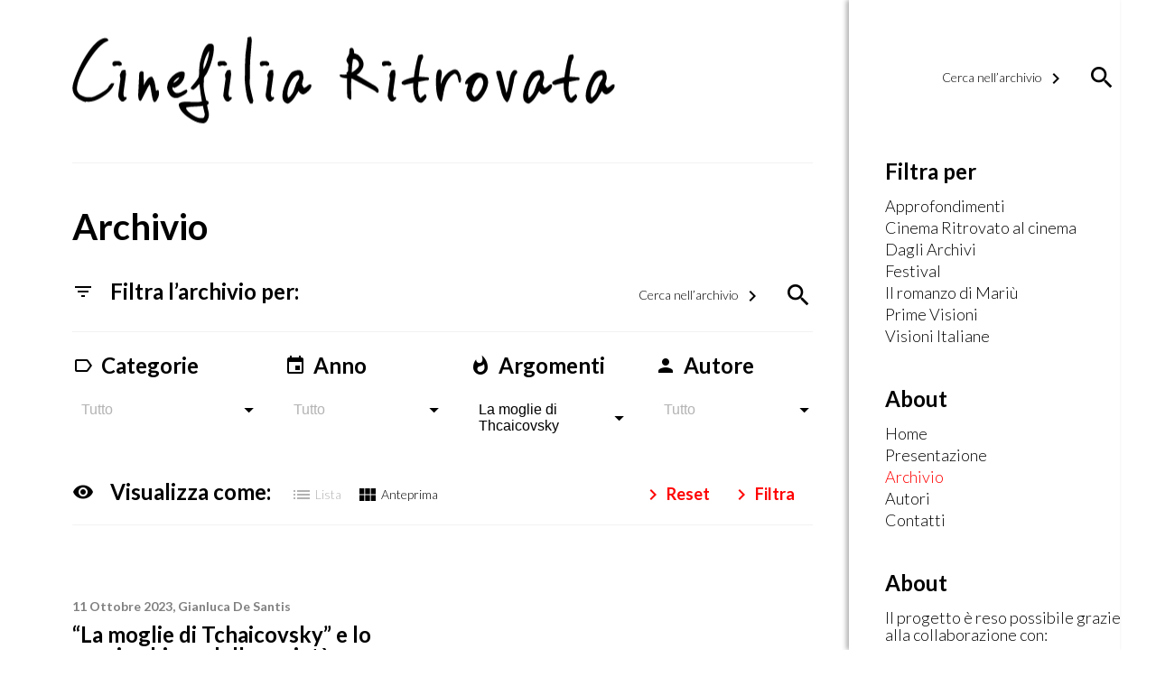

--- FILE ---
content_type: text/html; charset=UTF-8
request_url: https://www.cinefiliaritrovata.it/archivio/?pt=4532
body_size: 82453
content:


<!DOCTYPE html>
<!--[if IE 6]>
<html id="ie6" lang="it-IT">
<![endif]-->
<!--[if IE 7]>
<html id="ie7" lang="it-IT">
<![endif]-->
<!--[if IE 8]>
<html id="ie8" lang="it-IT">
<![endif]-->
<!--[if !(IE 6) | !(IE 7) | !(IE 8)  ]><!-->
<html lang="it-IT">
<!--<![endif]-->
<head>
<meta charset="UTF-8" />
<meta name="viewport" content="width=device-width" />
<title>Archivio | Cinefilia Ritrovata | Il giornale della passione per il Cinema</title>
<link rel="profile" href="http://gmpg.org/xfn/11" />
<link rel="pingback" href="https://www.cinefiliaritrovata.it/xmlrpc.php" />
<script type="text/javascript">
	window.dataLayer = window.dataLayer || [];

	function gtag() {
		dataLayer.push(arguments);
	}

	gtag("consent", "default", {
		ad_personalization: "denied",
		ad_storage: "denied",
		ad_user_data: "denied",
		analytics_storage: "denied",
		functionality_storage: "denied",
		personalization_storage: "denied",
		security_storage: "granted",
		wait_for_update: 500,
	});
	gtag("set", "ads_data_redaction", true);
	</script>
<meta name='robots' content='max-image-preview:large' />
	<style>img:is([sizes="auto" i], [sizes^="auto," i]) { contain-intrinsic-size: 3000px 1500px }</style>
	<link rel='dns-prefetch' href='//fonts.googleapis.com' />
<script type="text/javascript">
/* <![CDATA[ */
window._wpemojiSettings = {"baseUrl":"https:\/\/s.w.org\/images\/core\/emoji\/16.0.1\/72x72\/","ext":".png","svgUrl":"https:\/\/s.w.org\/images\/core\/emoji\/16.0.1\/svg\/","svgExt":".svg","source":{"concatemoji":"https:\/\/www.cinefiliaritrovata.it\/wp-includes\/js\/wp-emoji-release.min.js?ver=6.8.3"}};
/*! This file is auto-generated */
!function(s,n){var o,i,e;function c(e){try{var t={supportTests:e,timestamp:(new Date).valueOf()};sessionStorage.setItem(o,JSON.stringify(t))}catch(e){}}function p(e,t,n){e.clearRect(0,0,e.canvas.width,e.canvas.height),e.fillText(t,0,0);var t=new Uint32Array(e.getImageData(0,0,e.canvas.width,e.canvas.height).data),a=(e.clearRect(0,0,e.canvas.width,e.canvas.height),e.fillText(n,0,0),new Uint32Array(e.getImageData(0,0,e.canvas.width,e.canvas.height).data));return t.every(function(e,t){return e===a[t]})}function u(e,t){e.clearRect(0,0,e.canvas.width,e.canvas.height),e.fillText(t,0,0);for(var n=e.getImageData(16,16,1,1),a=0;a<n.data.length;a++)if(0!==n.data[a])return!1;return!0}function f(e,t,n,a){switch(t){case"flag":return n(e,"\ud83c\udff3\ufe0f\u200d\u26a7\ufe0f","\ud83c\udff3\ufe0f\u200b\u26a7\ufe0f")?!1:!n(e,"\ud83c\udde8\ud83c\uddf6","\ud83c\udde8\u200b\ud83c\uddf6")&&!n(e,"\ud83c\udff4\udb40\udc67\udb40\udc62\udb40\udc65\udb40\udc6e\udb40\udc67\udb40\udc7f","\ud83c\udff4\u200b\udb40\udc67\u200b\udb40\udc62\u200b\udb40\udc65\u200b\udb40\udc6e\u200b\udb40\udc67\u200b\udb40\udc7f");case"emoji":return!a(e,"\ud83e\udedf")}return!1}function g(e,t,n,a){var r="undefined"!=typeof WorkerGlobalScope&&self instanceof WorkerGlobalScope?new OffscreenCanvas(300,150):s.createElement("canvas"),o=r.getContext("2d",{willReadFrequently:!0}),i=(o.textBaseline="top",o.font="600 32px Arial",{});return e.forEach(function(e){i[e]=t(o,e,n,a)}),i}function t(e){var t=s.createElement("script");t.src=e,t.defer=!0,s.head.appendChild(t)}"undefined"!=typeof Promise&&(o="wpEmojiSettingsSupports",i=["flag","emoji"],n.supports={everything:!0,everythingExceptFlag:!0},e=new Promise(function(e){s.addEventListener("DOMContentLoaded",e,{once:!0})}),new Promise(function(t){var n=function(){try{var e=JSON.parse(sessionStorage.getItem(o));if("object"==typeof e&&"number"==typeof e.timestamp&&(new Date).valueOf()<e.timestamp+604800&&"object"==typeof e.supportTests)return e.supportTests}catch(e){}return null}();if(!n){if("undefined"!=typeof Worker&&"undefined"!=typeof OffscreenCanvas&&"undefined"!=typeof URL&&URL.createObjectURL&&"undefined"!=typeof Blob)try{var e="postMessage("+g.toString()+"("+[JSON.stringify(i),f.toString(),p.toString(),u.toString()].join(",")+"));",a=new Blob([e],{type:"text/javascript"}),r=new Worker(URL.createObjectURL(a),{name:"wpTestEmojiSupports"});return void(r.onmessage=function(e){c(n=e.data),r.terminate(),t(n)})}catch(e){}c(n=g(i,f,p,u))}t(n)}).then(function(e){for(var t in e)n.supports[t]=e[t],n.supports.everything=n.supports.everything&&n.supports[t],"flag"!==t&&(n.supports.everythingExceptFlag=n.supports.everythingExceptFlag&&n.supports[t]);n.supports.everythingExceptFlag=n.supports.everythingExceptFlag&&!n.supports.flag,n.DOMReady=!1,n.readyCallback=function(){n.DOMReady=!0}}).then(function(){return e}).then(function(){var e;n.supports.everything||(n.readyCallback(),(e=n.source||{}).concatemoji?t(e.concatemoji):e.wpemoji&&e.twemoji&&(t(e.twemoji),t(e.wpemoji)))}))}((window,document),window._wpemojiSettings);
/* ]]> */
</script>
<link rel='stylesheet' id='jquery-simpleselect-css' href='https://www.cinefiliaritrovata.it/wp-content/themes/qtheme/inc/css/qtheme-simpleselect.min.css?ver=6.8.3' type='text/css' media='all' />
<style id='wp-emoji-styles-inline-css' type='text/css'>

	img.wp-smiley, img.emoji {
		display: inline !important;
		border: none !important;
		box-shadow: none !important;
		height: 1em !important;
		width: 1em !important;
		margin: 0 0.07em !important;
		vertical-align: -0.1em !important;
		background: none !important;
		padding: 0 !important;
	}
</style>
<link rel='stylesheet' id='wp-block-library-css' href='https://www.cinefiliaritrovata.it/wp-includes/css/dist/block-library/style.min.css?ver=6.8.3' type='text/css' media='all' />
<style id='classic-theme-styles-inline-css' type='text/css'>
/*! This file is auto-generated */
.wp-block-button__link{color:#fff;background-color:#32373c;border-radius:9999px;box-shadow:none;text-decoration:none;padding:calc(.667em + 2px) calc(1.333em + 2px);font-size:1.125em}.wp-block-file__button{background:#32373c;color:#fff;text-decoration:none}
</style>
<style id='global-styles-inline-css' type='text/css'>
:root{--wp--preset--aspect-ratio--square: 1;--wp--preset--aspect-ratio--4-3: 4/3;--wp--preset--aspect-ratio--3-4: 3/4;--wp--preset--aspect-ratio--3-2: 3/2;--wp--preset--aspect-ratio--2-3: 2/3;--wp--preset--aspect-ratio--16-9: 16/9;--wp--preset--aspect-ratio--9-16: 9/16;--wp--preset--color--black: #000000;--wp--preset--color--cyan-bluish-gray: #abb8c3;--wp--preset--color--white: #ffffff;--wp--preset--color--pale-pink: #f78da7;--wp--preset--color--vivid-red: #cf2e2e;--wp--preset--color--luminous-vivid-orange: #ff6900;--wp--preset--color--luminous-vivid-amber: #fcb900;--wp--preset--color--light-green-cyan: #7bdcb5;--wp--preset--color--vivid-green-cyan: #00d084;--wp--preset--color--pale-cyan-blue: #8ed1fc;--wp--preset--color--vivid-cyan-blue: #0693e3;--wp--preset--color--vivid-purple: #9b51e0;--wp--preset--gradient--vivid-cyan-blue-to-vivid-purple: linear-gradient(135deg,rgba(6,147,227,1) 0%,rgb(155,81,224) 100%);--wp--preset--gradient--light-green-cyan-to-vivid-green-cyan: linear-gradient(135deg,rgb(122,220,180) 0%,rgb(0,208,130) 100%);--wp--preset--gradient--luminous-vivid-amber-to-luminous-vivid-orange: linear-gradient(135deg,rgba(252,185,0,1) 0%,rgba(255,105,0,1) 100%);--wp--preset--gradient--luminous-vivid-orange-to-vivid-red: linear-gradient(135deg,rgba(255,105,0,1) 0%,rgb(207,46,46) 100%);--wp--preset--gradient--very-light-gray-to-cyan-bluish-gray: linear-gradient(135deg,rgb(238,238,238) 0%,rgb(169,184,195) 100%);--wp--preset--gradient--cool-to-warm-spectrum: linear-gradient(135deg,rgb(74,234,220) 0%,rgb(151,120,209) 20%,rgb(207,42,186) 40%,rgb(238,44,130) 60%,rgb(251,105,98) 80%,rgb(254,248,76) 100%);--wp--preset--gradient--blush-light-purple: linear-gradient(135deg,rgb(255,206,236) 0%,rgb(152,150,240) 100%);--wp--preset--gradient--blush-bordeaux: linear-gradient(135deg,rgb(254,205,165) 0%,rgb(254,45,45) 50%,rgb(107,0,62) 100%);--wp--preset--gradient--luminous-dusk: linear-gradient(135deg,rgb(255,203,112) 0%,rgb(199,81,192) 50%,rgb(65,88,208) 100%);--wp--preset--gradient--pale-ocean: linear-gradient(135deg,rgb(255,245,203) 0%,rgb(182,227,212) 50%,rgb(51,167,181) 100%);--wp--preset--gradient--electric-grass: linear-gradient(135deg,rgb(202,248,128) 0%,rgb(113,206,126) 100%);--wp--preset--gradient--midnight: linear-gradient(135deg,rgb(2,3,129) 0%,rgb(40,116,252) 100%);--wp--preset--font-size--small: 13px;--wp--preset--font-size--medium: 20px;--wp--preset--font-size--large: 36px;--wp--preset--font-size--x-large: 42px;--wp--preset--spacing--20: 0.44rem;--wp--preset--spacing--30: 0.67rem;--wp--preset--spacing--40: 1rem;--wp--preset--spacing--50: 1.5rem;--wp--preset--spacing--60: 2.25rem;--wp--preset--spacing--70: 3.38rem;--wp--preset--spacing--80: 5.06rem;--wp--preset--shadow--natural: 6px 6px 9px rgba(0, 0, 0, 0.2);--wp--preset--shadow--deep: 12px 12px 50px rgba(0, 0, 0, 0.4);--wp--preset--shadow--sharp: 6px 6px 0px rgba(0, 0, 0, 0.2);--wp--preset--shadow--outlined: 6px 6px 0px -3px rgba(255, 255, 255, 1), 6px 6px rgba(0, 0, 0, 1);--wp--preset--shadow--crisp: 6px 6px 0px rgba(0, 0, 0, 1);}:where(.is-layout-flex){gap: 0.5em;}:where(.is-layout-grid){gap: 0.5em;}body .is-layout-flex{display: flex;}.is-layout-flex{flex-wrap: wrap;align-items: center;}.is-layout-flex > :is(*, div){margin: 0;}body .is-layout-grid{display: grid;}.is-layout-grid > :is(*, div){margin: 0;}:where(.wp-block-columns.is-layout-flex){gap: 2em;}:where(.wp-block-columns.is-layout-grid){gap: 2em;}:where(.wp-block-post-template.is-layout-flex){gap: 1.25em;}:where(.wp-block-post-template.is-layout-grid){gap: 1.25em;}.has-black-color{color: var(--wp--preset--color--black) !important;}.has-cyan-bluish-gray-color{color: var(--wp--preset--color--cyan-bluish-gray) !important;}.has-white-color{color: var(--wp--preset--color--white) !important;}.has-pale-pink-color{color: var(--wp--preset--color--pale-pink) !important;}.has-vivid-red-color{color: var(--wp--preset--color--vivid-red) !important;}.has-luminous-vivid-orange-color{color: var(--wp--preset--color--luminous-vivid-orange) !important;}.has-luminous-vivid-amber-color{color: var(--wp--preset--color--luminous-vivid-amber) !important;}.has-light-green-cyan-color{color: var(--wp--preset--color--light-green-cyan) !important;}.has-vivid-green-cyan-color{color: var(--wp--preset--color--vivid-green-cyan) !important;}.has-pale-cyan-blue-color{color: var(--wp--preset--color--pale-cyan-blue) !important;}.has-vivid-cyan-blue-color{color: var(--wp--preset--color--vivid-cyan-blue) !important;}.has-vivid-purple-color{color: var(--wp--preset--color--vivid-purple) !important;}.has-black-background-color{background-color: var(--wp--preset--color--black) !important;}.has-cyan-bluish-gray-background-color{background-color: var(--wp--preset--color--cyan-bluish-gray) !important;}.has-white-background-color{background-color: var(--wp--preset--color--white) !important;}.has-pale-pink-background-color{background-color: var(--wp--preset--color--pale-pink) !important;}.has-vivid-red-background-color{background-color: var(--wp--preset--color--vivid-red) !important;}.has-luminous-vivid-orange-background-color{background-color: var(--wp--preset--color--luminous-vivid-orange) !important;}.has-luminous-vivid-amber-background-color{background-color: var(--wp--preset--color--luminous-vivid-amber) !important;}.has-light-green-cyan-background-color{background-color: var(--wp--preset--color--light-green-cyan) !important;}.has-vivid-green-cyan-background-color{background-color: var(--wp--preset--color--vivid-green-cyan) !important;}.has-pale-cyan-blue-background-color{background-color: var(--wp--preset--color--pale-cyan-blue) !important;}.has-vivid-cyan-blue-background-color{background-color: var(--wp--preset--color--vivid-cyan-blue) !important;}.has-vivid-purple-background-color{background-color: var(--wp--preset--color--vivid-purple) !important;}.has-black-border-color{border-color: var(--wp--preset--color--black) !important;}.has-cyan-bluish-gray-border-color{border-color: var(--wp--preset--color--cyan-bluish-gray) !important;}.has-white-border-color{border-color: var(--wp--preset--color--white) !important;}.has-pale-pink-border-color{border-color: var(--wp--preset--color--pale-pink) !important;}.has-vivid-red-border-color{border-color: var(--wp--preset--color--vivid-red) !important;}.has-luminous-vivid-orange-border-color{border-color: var(--wp--preset--color--luminous-vivid-orange) !important;}.has-luminous-vivid-amber-border-color{border-color: var(--wp--preset--color--luminous-vivid-amber) !important;}.has-light-green-cyan-border-color{border-color: var(--wp--preset--color--light-green-cyan) !important;}.has-vivid-green-cyan-border-color{border-color: var(--wp--preset--color--vivid-green-cyan) !important;}.has-pale-cyan-blue-border-color{border-color: var(--wp--preset--color--pale-cyan-blue) !important;}.has-vivid-cyan-blue-border-color{border-color: var(--wp--preset--color--vivid-cyan-blue) !important;}.has-vivid-purple-border-color{border-color: var(--wp--preset--color--vivid-purple) !important;}.has-vivid-cyan-blue-to-vivid-purple-gradient-background{background: var(--wp--preset--gradient--vivid-cyan-blue-to-vivid-purple) !important;}.has-light-green-cyan-to-vivid-green-cyan-gradient-background{background: var(--wp--preset--gradient--light-green-cyan-to-vivid-green-cyan) !important;}.has-luminous-vivid-amber-to-luminous-vivid-orange-gradient-background{background: var(--wp--preset--gradient--luminous-vivid-amber-to-luminous-vivid-orange) !important;}.has-luminous-vivid-orange-to-vivid-red-gradient-background{background: var(--wp--preset--gradient--luminous-vivid-orange-to-vivid-red) !important;}.has-very-light-gray-to-cyan-bluish-gray-gradient-background{background: var(--wp--preset--gradient--very-light-gray-to-cyan-bluish-gray) !important;}.has-cool-to-warm-spectrum-gradient-background{background: var(--wp--preset--gradient--cool-to-warm-spectrum) !important;}.has-blush-light-purple-gradient-background{background: var(--wp--preset--gradient--blush-light-purple) !important;}.has-blush-bordeaux-gradient-background{background: var(--wp--preset--gradient--blush-bordeaux) !important;}.has-luminous-dusk-gradient-background{background: var(--wp--preset--gradient--luminous-dusk) !important;}.has-pale-ocean-gradient-background{background: var(--wp--preset--gradient--pale-ocean) !important;}.has-electric-grass-gradient-background{background: var(--wp--preset--gradient--electric-grass) !important;}.has-midnight-gradient-background{background: var(--wp--preset--gradient--midnight) !important;}.has-small-font-size{font-size: var(--wp--preset--font-size--small) !important;}.has-medium-font-size{font-size: var(--wp--preset--font-size--medium) !important;}.has-large-font-size{font-size: var(--wp--preset--font-size--large) !important;}.has-x-large-font-size{font-size: var(--wp--preset--font-size--x-large) !important;}
:where(.wp-block-post-template.is-layout-flex){gap: 1.25em;}:where(.wp-block-post-template.is-layout-grid){gap: 1.25em;}
:where(.wp-block-columns.is-layout-flex){gap: 2em;}:where(.wp-block-columns.is-layout-grid){gap: 2em;}
:root :where(.wp-block-pullquote){font-size: 1.5em;line-height: 1.6;}
</style>
<link rel='stylesheet' id='contact-form-7-css' href='https://www.cinefiliaritrovata.it/wp-content/plugins/contact-form-7/includes/css/styles.css?ver=6.1.4' type='text/css' media='all' />
<link rel='stylesheet' id='material_icon-css' href='https://fonts.googleapis.com/icon?family=Material+Icons&#038;ver=6.8.3' type='text/css' media='all' />
<link rel='stylesheet' id='google_font-css' href='https://fonts.googleapis.com/css?family=Lato%3A300%2C300i%2C400%2C400i%2C700%2C700i&#038;ver=6.8.3' type='text/css' media='all' />
<link rel='stylesheet' id='qtheme_reset_style-css' href='https://www.cinefiliaritrovata.it/wp-content/themes/qtheme/inc/css/qtheme-reset.min.css?ver=6.8.3' type='text/css' media='all' />
<link rel='stylesheet' id='lightbox-css' href='https://www.cinefiliaritrovata.it/wp-content/themes/qtheme/inc/css/qtheme-lightbox.min.css?ver=6.8.3' type='text/css' media='all' />
<link rel='stylesheet' id='qtheme-css' href='https://www.cinefiliaritrovata.it/wp-content/themes/qtheme/style.css?ver=6.8.3' type='text/css' media='all' />
<script type="text/javascript" src="https://www.cinefiliaritrovata.it/wp-includes/js/jquery/jquery.min.js?ver=3.7.1" id="jquery-core-js"></script>
<script type="text/javascript" src="https://www.cinefiliaritrovata.it/wp-includes/js/jquery/jquery-migrate.min.js?ver=3.4.1" id="jquery-migrate-js"></script>
<script type="text/javascript" src="https://www.cinefiliaritrovata.it/wp-content/themes/qtheme/inc/js/qtheme-simpleselect.min.js?ver=6.8.3" id="jquery-simpleselect-js"></script>
<script type="text/javascript" src="https://www.cinefiliaritrovata.it/wp-content/themes/qtheme/inc/js/qtheme-lightbox.min.js?ver=6.8.3" id="lightbox-js"></script>
<script type="text/javascript" id="qtheme_functions-js-extra">
/* <![CDATA[ */
var ajax_object = {"ajaxurl":"https:\/\/www.cinefiliaritrovata.it\/wp-admin\/admin-ajax.php"};
/* ]]> */
</script>
<script type="text/javascript" src="https://www.cinefiliaritrovata.it/wp-content/themes/qtheme/inc/js/qtheme-functions.js?ver=6.8.3" id="qtheme_functions-js"></script>
<link rel="https://api.w.org/" href="https://www.cinefiliaritrovata.it/wp-json/" /><link rel="alternate" title="JSON" type="application/json" href="https://www.cinefiliaritrovata.it/wp-json/wp/v2/pages/29" /><link rel="EditURI" type="application/rsd+xml" title="RSD" href="https://www.cinefiliaritrovata.it/xmlrpc.php?rsd" />
<meta name="generator" content="WordPress 6.8.3" />
<link rel="canonical" href="https://www.cinefiliaritrovata.it/archivio/" />
<link rel='shortlink' href='https://www.cinefiliaritrovata.it/?p=29' />
<link rel="alternate" title="oEmbed (JSON)" type="application/json+oembed" href="https://www.cinefiliaritrovata.it/wp-json/oembed/1.0/embed?url=https%3A%2F%2Fwww.cinefiliaritrovata.it%2Farchivio%2F" />
<link rel="alternate" title="oEmbed (XML)" type="text/xml+oembed" href="https://www.cinefiliaritrovata.it/wp-json/oembed/1.0/embed?url=https%3A%2F%2Fwww.cinefiliaritrovata.it%2Farchivio%2F&#038;format=xml" />
<link rel="icon" href="https://www.cinefiliaritrovata.it/wp-content/uploads/2017/04/favicon.jpg" sizes="32x32" />
<link rel="icon" href="https://www.cinefiliaritrovata.it/wp-content/uploads/2017/04/favicon.jpg" sizes="192x192" />
<link rel="apple-touch-icon" href="https://www.cinefiliaritrovata.it/wp-content/uploads/2017/04/favicon.jpg" />
<meta name="msapplication-TileImage" content="https://www.cinefiliaritrovata.it/wp-content/uploads/2017/04/favicon.jpg" />
</head>

<body class="wp-singular page-template page-template-templates-page page-template-archive page-template-templates-pagearchive-php page page-id-29 wp-theme-qtheme">

    <script type="text/plain" data-cookieconsent="statistics">
    (function(i,s,o,g,r,a,m){i['GoogleAnalyticsObject']=r;i[r]=i[r]||function(){
            (i[r].q=i[r].q||[]).push(arguments)},i[r].l=1*new Date();a=s.createElement(o),
        m=s.getElementsByTagName(o)[0];a.async=1;a.src=g;m.parentNode.insertBefore(a,m)
    })(window,document,'script','https://www.google-analytics.com/analytics.js','ga');
    ga('create', 'UA-101307268-1', 'auto');
    ga('send', 'pageview');
    </script>

        
    <div id="page" class="qtheme">

<!--        <div id="logoBg"></div>-->

        <div id="primaryWrapper">

            <div id="siteWrapper" class="mainCol">

                <header class="pageHeader">

                    
                    <div id="mainLogo"  class="centeredVertical">
                                                    <a href='https://www.cinefiliaritrovata.it' alt="Cinefilia Ritrovata | Il giornale della passione per il Cinema" title="Cinefilia Ritrovata | Il giornale della passione per il Cinema">
                                <img src="https://www.cinefiliaritrovata.it/wp-content/uploads/2017/05/logo-1.png" alt="Cinefilia Ritrovata | Il giornale della passione per il Cinema" title="Cinefilia Ritrovata | Il giornale della passione per il Cinema" />
                            </a>
                                            </div>

                    <div id="mobLink" class="centeredVertical">
                        <i class="material-icons">menu</i>
                    </div>

                    <div class="clear"></div>


<!--
                    <div id="mainNav" class="scrollHide">
                        <div id="mainNavContainer" class="centralWrapper">
                            <div id="mainLogo" class="centeredVertical">
                                                                    <a href='https://www.cinefiliaritrovata.it' alt="Cinefilia Ritrovata | Il giornale della passione per il Cinema" title="Cinefilia Ritrovata | Il giornale della passione per il Cinema">
                                        <img src="https://www.cinefiliaritrovata.it/wp-content/uploads/2017/05/logo-1-300x48.png" alt="Cinefilia Ritrovata | Il giornale della passione per il Cinema" title="Cinefilia Ritrovata | Il giornale della passione per il Cinema" />
                                    </a>
                                                            </div>
                            <div id="mobLink" class="centeredVertical">
                                <i class="material-icons">menu</i>
                            </div>
                            <nav id="mainMenu" class="centeredVertical">
                                <div class="menu-main-menu-container"><ul id="menu-main-menu" class="mainMenu"><li id="menu-item-3580" class="menu-item menu-item-type-post_type menu-item-object-page menu-item-home menu-item-3580"><a href="https://www.cinefiliaritrovata.it/">Home</a></li>
<li id="menu-item-28" class="menu-item menu-item-type-post_type menu-item-object-page menu-item-28"><a href="https://www.cinefiliaritrovata.it/presentazione/">Presentazione</a></li>
<li id="menu-item-36" class="menu-item menu-item-type-post_type menu-item-object-page current-menu-item page_item page-item-29 current_page_item menu-item-36"><a href="https://www.cinefiliaritrovata.it/archivio/" aria-current="page">Archivio</a></li>
<li id="menu-item-37" class="menu-item menu-item-type-post_type menu-item-object-page menu-item-37"><a href="https://www.cinefiliaritrovata.it/autori/">Autori</a></li>
<li id="menu-item-35" class="menu-item menu-item-type-post_type menu-item-object-page menu-item-35"><a href="https://www.cinefiliaritrovata.it/contatti/">Contatti</a></li>
</ul></div>                            </nav>
                            <div class="clear"></div>
                        </div>
                    </div>

                    <nav id="mobNav"><div class="menu-main-menu-container"><ul id="menu-main-menu-1" class="mainMenu"><li class="menu-item menu-item-type-post_type menu-item-object-page menu-item-home menu-item-3580"><a href="https://www.cinefiliaritrovata.it/">Home</a></li>
<li class="menu-item menu-item-type-post_type menu-item-object-page menu-item-28"><a href="https://www.cinefiliaritrovata.it/presentazione/">Presentazione</a></li>
<li class="menu-item menu-item-type-post_type menu-item-object-page current-menu-item page_item page-item-29 current_page_item menu-item-36"><a href="https://www.cinefiliaritrovata.it/archivio/" aria-current="page">Archivio</a></li>
<li class="menu-item menu-item-type-post_type menu-item-object-page menu-item-37"><a href="https://www.cinefiliaritrovata.it/autori/">Autori</a></li>
<li class="menu-item menu-item-type-post_type menu-item-object-page menu-item-35"><a href="https://www.cinefiliaritrovata.it/contatti/">Contatti</a></li>
</ul></div></nav>
-->


                </header>

                <main id="main">

<section id="pageStandard">

    <div id="content">

        <div class="pageStandardWrapper">

            <div id="pageArchive" class="content contentPage pagePadding">

                <h1 class="pageTitle">
                    Archivio                </h1>

                <form id="searchForm" method="get" action="">

                    <div class="filterWrapper">

                        <div class="searchRow">
                            <div class="title">
                                <i class="material-icons">filter_list</i>
                                <span class="text">Filtra l’archivio per: </span>
                            </div>
                                <div class="searchBar searchBarExp ">
        <input placeholder="Cerca nell’archivio" class="inputSearch" type="text" name="sh" value="" />
        <span class="placeholder">
            <span class="text">Cerca nell’archivio</span>
            <i class="material-icons">keyboard_arrow_right</i>
        </span>
        <i class="material-icons iconSearch">search</i>
    </div>
                            <div class="clear"></div>
                        </div>

                        <div class="selectRow">
                            <div class="selectWrapper first ">
                                <div class="title">
                                    <i class="material-icons">label_outline</i>
                                    <span class="text">Categorie</span>
                                </div>
                                <div class="select">
                                                                        <select name="c">
                                        <option value="">Tutto</option>
                                                                                    <option value="6" >Approfondimenti</option>
                                                                                    <option value="4" >Cinema Ritrovato al cinema</option>
                                                                                    <option value="7" >Dagli Archivi</option>
                                                                                    <option value="5" >Festival</option>
                                                                                    <option value="2329" >Il romanzo di Mariù</option>
                                                                                    <option value="3" >Prime Visioni</option>
                                                                                    <option value="588" >Visioni Italiane</option>
                                                                            </select>
                                </div>
                            </div>
                            <div class="selectWrapper ">
                                <div class="title">
                                    <i class="material-icons">insert_invitation</i>
                                    <span class="text">Anno</span>
                                </div>
                                <div class="select">
                                                                        <select name="y" class="simpleselect">
                                        <option value="">Tutto</option>
                                                                                    <option value="2012" >2012</option>
                                                                                    <option value="2013" >2013</option>
                                                                                    <option value="2014" >2014</option>
                                                                                    <option value="2015" >2015</option>
                                                                                    <option value="2016" >2016</option>
                                                                                    <option value="2017" >2017</option>
                                                                                    <option value="2018" >2018</option>
                                                                                    <option value="2019" >2019</option>
                                                                                    <option value="2020" >2020</option>
                                                                                    <option value="2021" >2021</option>
                                                                                    <option value="2022" >2022</option>
                                                                                    <option value="2023" >2023</option>
                                                                                    <option value="2024" >2024</option>
                                                                                    <option value="2025" >2025</option>
                                                                                    <option value="2026" >2026</option>
                                                                            </select>
                                </div>
                            </div>
                            <div class="selectWrapper active">
                                <div class="title">
                                    <i class="material-icons">whatshot</i>
                                    <span class="text">Argomenti</span>
                                </div>
                                <div class="select">
                                                                        <select name="pt">
                                        <option value="">Tutto</option>
                                                                                    <option value="1309" >‘A santanotte</option>
                                                                                    <option value="5441" >“If I Had Legs I’d Kick You”</option>
                                                                                    <option value="4431" >“Il ferroviere”</option>
                                                                                    <option value="5378" >“In the Hand of Dante”</option>
                                                                                    <option value="4206" >“Mixed by Erry”</option>
                                                                                    <option value="5430" >“Put Your Soul on Your Hand and Walk”</option>
                                                                                    <option value="700" >(this is a) META game!</option>
                                                                                    <option value="4895" >#Alien: Romulus</option>
                                                                                    <option value="2414" >#FacceEmozioni. 1500-2020: dalla fisiognomica agli emoji</option>
                                                                                    <option value="706" >100 anni di Charlot</option>
                                                                                    <option value="5192" >100 litri di birra</option>
                                                                                    <option value="582" >120 battiti al minuto</option>
                                                                                    <option value="447" >13th</option>
                                                                                    <option value="2409" >1917</option>
                                                                                    <option value="1027" >1968 A White (and Black) Album</option>
                                                                                    <option value="3118" >1971</option>
                                                                                    <option value="3685" >1972</option>
                                                                                    <option value="4159" >1973</option>
                                                                                    <option value="4639" >1984</option>
                                                                                    <option value="998" >1997: Fuga da New York</option>
                                                                                    <option value="815" >2018</option>
                                                                                    <option value="5196" >2073</option>
                                                                                    <option value="1465" >22 luglio</option>
                                                                                    <option value="3612" >3/19</option>
                                                                                    <option value="2909" >4 mosche di velluto grigio</option>
                                                                                    <option value="5479" >40 secondi</option>
                                                                                    <option value="2266" >45 Dias sem Você</option>
                                                                                    <option value="3160" >50 - Santarcangelo Festival</option>
                                                                                    <option value="848" >7 psicopatici</option>
                                                                                    <option value="439" >70mm</option>
                                                                                    <option value="2417" >8 1/2</option>
                                                                                    <option value="2505" >8 e ½</option>
                                                                                    <option value="1693" >9 Doigts</option>
                                                                                    <option value="4448" >99 Lune</option>
                                                                                    <option value="1036" >A Beutiful Star</option>
                                                                                    <option value="283" >A casa dopo l'uragano</option>
                                                                                    <option value="4986" >A cavallo della tigre</option>
                                                                                    <option value="3555" >A Chiara</option>
                                                                                    <option value="415" >A ciambra</option>
                                                                                    <option value="3081" >A ciascuno il suo</option>
                                                                                    <option value="5054" >A Complete Unknown</option>
                                                                                    <option value="5118" >A Different Man</option>
                                                                                    <option value="1029" >A Fish Out of Water</option>
                                                                                    <option value="5283" >A History of Violence</option>
                                                                                    <option value="5436" >A House of Dynamite</option>
                                                                                    <option value="1539" >A Kid Like Jake</option>
                                                                                    <option value="297" >A mosca cieca</option>
                                                                                    <option value="5446" >A Natureza das Coisas Invisíveis</option>
                                                                                    <option value="3940" >A noi!</option>
                                                                                    <option value="1568" >A Private War</option>
                                                                                    <option value="132" >À propos de Nice</option>
                                                                                    <option value="2924" >A prova d’errore</option>
                                                                                    <option value="1391" >A qualcuno piace caldo</option>
                                                                                    <option value="640" >A Quiet Passion</option>
                                                                                    <option value="5084" >A Real Pain</option>
                                                                                    <option value="3150" >A Rifle and a Bag</option>
                                                                                    <option value="494" >a silent voice</option>
                                                                                    <option value="1455" >A Star Is Born</option>
                                                                                    <option value="4526" >A Strange Way of Life</option>
                                                                                    <option value="4447" >A Thousand and One</option>
                                                                                    <option value="4677" >A Traveler’s Needs</option>
                                                                                    <option value="1624" >A Venezia… un dicembre rosso shocking</option>
                                                                                    <option value="2572" >A. Foraggio</option>
                                                                                    <option value="4446" >A. V. Rockwell</option>
                                                                                    <option value="5117" >Aaron Schimberg</option>
                                                                                    <option value="2819" >Aaron Schneider</option>
                                                                                    <option value="1001" >Aaron Sorkin</option>
                                                                                    <option value="5173" >Abderrahmane Sissako</option>
                                                                                    <option value="40" >Abel Ferrara</option>
                                                                                    <option value="209" >Abel Gance</option>
                                                                                    <option value="2160" >About Endlessness</option>
                                                                                    <option value="2855" >Abraham Polonsky</option>
                                                                                    <option value="526" >Accattone</option>
                                                                                    <option value="523" >Accattone. L’esordio di Pier Paolo Pasolini raccontato dai documenti</option>
                                                                                    <option value="5421" >Accordi e disaccordi</option>
                                                                                    <option value="1248" >Accordion</option>
                                                                                    <option value="3941" >Accuso Mussolini!</option>
                                                                                    <option value="4566" >Achilles</option>
                                                                                    <option value="4094" >Acqua e anice</option>
                                                                                    <option value="503" >Acqua e zucchero: Carlo Di Palma</option>
                                                                                    <option value="898" >Acta general de Chile</option>
                                                                                    <option value="4200" >Actual People</option>
                                                                                    <option value="2126" >Ad Astra</option>
                                                                                    <option value="4489" >Adagio</option>
                                                                                    <option value="1619" >Adam McKay</option>
                                                                                    <option value="168" >Addio giovinezza!</option>
                                                                                    <option value="1822" >Adele Tulli</option>
                                                                                    <option value="3117" >Adelio Ferrero</option>
                                                                                    <option value="3137" >Adolescenti</option>
                                                                                    <option value="1592" >Adolph Deutsch</option>
                                                                                    <option value="3446" >Adoor Gopalakrishnan</option>
                                                                                    <option value="3527" >Adrián Silvestre</option>
                                                                                    <option value="824" >Adriano Celentano</option>
                                                                                    <option value="1969" >Aerial</option>
                                                                                    <option value="629" >After Louie</option>
                                                                                    <option value="3716" >After Love</option>
                                                                                    <option value="5362" >After The Hunt</option>
                                                                                    <option value="4309" >After Work</option>
                                                                                    <option value="4154" >Aftersun</option>
                                                                                    <option value="4451" >Aga Woszczynska</option>
                                                                                    <option value="715" >Agadah</option>
                                                                                    <option value="760" >Agatha Christie</option>
                                                                                    <option value="5489" >Agathe Riedinger</option>
                                                                                    <option value="1908" >Age e Scarpelli</option>
                                                                                    <option value="2091" >Agenore Incrocci</option>
                                                                                    <option value="2078" >Agente 007 - Licenza di uccidere</option>
                                                                                    <option value="3286" >Agente Speciale 117 al Servizio della Repubblica: Missione Cairo</option>
                                                                                    <option value="4484" >Aggro Dr1ft</option>
                                                                                    <option value="346" >Agnès Varda</option>
                                                                                    <option value="4668" >Agnieszka Holland</option>
                                                                                    <option value="1842" >Agostino Ferrente</option>
                                                                                    <option value="3724" >Aguirre furore di Dio</option>
                                                                                    <option value="3606" >Ai confini del male</option>
                                                                                    <option value="2867" >Ai no onimotsu</option>
                                                                                    <option value="1901" >Aida</option>
                                                                                    <option value="2671" >Aida Begic</option>
                                                                                    <option value="4246" >Air – La storia del grande salto</option>
                                                                                    <option value="4643" >Aki Kaurismaki</option>
                                                                                    <option value="4798" >Akira Kurosawa</option>
                                                                                    <option value="919" >Al di là del ponte</option>
                                                                                    <option value="2252" >Al Pacino</option>
                                                                                    <option value="4869" >Al-Leil</option>
                                                                                    <option value="2692" >Aladdin</option>
                                                                                    <option value="3421" >Alain Bonnamy</option>
                                                                                    <option value="191" >Alain Cavalier</option>
                                                                                    <option value="192" >Alain Delon</option>
                                                                                    <option value="4268" >Alain Guiraudie</option>
                                                                                    <option value="4514" >Alain Parroni</option>
                                                                                    <option value="1009" >Alain Robbe-Grillet</option>
                                                                                    <option value="999" >Alan Howarth</option>
                                                                                    <option value="1735" >Alan J. Pakula</option>
                                                                                    <option value="2861" >Alba di gloria</option>
                                                                                    <option value="932" >Alba Rohrwacher</option>
                                                                                    <option value="1671" >Albert Finney</option>
                                                                                    <option value="3177" >Albert Lewin</option>
                                                                                    <option value="236" >Albert Maysles</option>
                                                                                    <option value="2081" >Albert R. Broccoli</option>
                                                                                    <option value="2345" >Albert Serra</option>
                                                                                    <option value="2932" >Albert Speer</option>
                                                                                    <option value="2504" >Alberto Arbasino</option>
                                                                                    <option value="2105" >Alberto Bonucci</option>
                                                                                    <option value="964" >Alberto Gemmi</option>
                                                                                    <option value="868" >Alberto Giacometti</option>
                                                                                    <option value="3050" >Alberto Gottardo</option>
                                                                                    <option value="827" >Alberto Lattuada</option>
                                                                                    <option value="508" >Alberto Lionello</option>
                                                                                    <option value="996" >Alberto Moravia</option>
                                                                                    <option value="716" >Alberto Rondalli</option>
                                                                                    <option value="2134" >Alberto Sordi</option>
                                                                                    <option value="2327" >Album Boris Lehman</option>
                                                                                    <option value="2670" >Album di guerra</option>
                                                                                    <option value="3854" >Alcarràs</option>
                                                                                    <option value="3362" >Aldeia dos rapazes</option>
                                                                                    <option value="3334" >Aldo Fabrizi</option>
                                                                                    <option value="3717" >Aleem Khan</option>
                                                                                    <option value="599" >Alejandro González Iñárritu</option>
                                                                                    <option value="1918" >Alejandro Jodorowky</option>
                                                                                    <option value="1931" >Alejandro Jodorowsky</option>
                                                                                    <option value="2832" >Alejandro Landes</option>
                                                                                    <option value="4062" >Alejandro Loayza-Grisi</option>
                                                                                    <option value="2278" >Aleksandar Sekulovic</option>
                                                                                    <option value="1156" >Aleksandr Fajncimmer</option>
                                                                                    <option value="2846" >Aleksandra Chochlova</option>
                                                                                    <option value="3681" >Aleksandre Koberidze</option>
                                                                                    <option value="849" >Aleksei Popov</option>
                                                                                    <option value="3496" >Aleksej Cupov</option>
                                                                                    <option value="3609" >Aleksey German Jr.</option>
                                                                                    <option value="1951" >Alessandria perché?</option>
                                                                                    <option value="4612" >Alessandro Aniballi</option>
                                                                                    <option value="4509" >Alessandro Bardani</option>
                                                                                    <option value="33" >Alessandro Blasetti</option>
                                                                                    <option value="1477" >Alessandro Capitani</option>
                                                                                    <option value="3821" >Alessandro Cassignoli</option>
                                                                                    <option value="4954" >Alessandro Cassigoli</option>
                                                                                    <option value="3529" >Alessandro Celli</option>
                                                                                    <option value="4168" >Alessandro Comodin</option>
                                                                                    <option value="610" >Alessandro G.A. D'Alessandro</option>
                                                                                    <option value="1476" >Alessandro Haber</option>
                                                                                    <option value="736" >Alessandro Rak</option>
                                                                                    <option value="2187" >Alessandro Rossetto</option>
                                                                                    <option value="3162" >Alessandro Rossi</option>
                                                                                    <option value="5106" >Alessandro Tonda</option>
                                                                                    <option value="1360" >Alessio Cremonini</option>
                                                                                    <option value="3634" >Alessio Rigo de Righi</option>
                                                                                    <option value="2281" >Alex et tous les autres</option>
                                                                                    <option value="3971" >Alex Garland</option>
                                                                                    <option value="4064" >Alex Infascelli</option>
                                                                                    <option value="5408" >Alex Ross Perry</option>
                                                                                    <option value="5141" >Alex Scharfman</option>
                                                                                    <option value="141" >Alex Somers</option>
                                                                                    <option value="1017" >Alexander Desplat</option>
                                                                                    <option value="1890" >Alexander Hackenschmied</option>
                                                                                    <option value="1886" >Alexander Hammid</option>
                                                                                    <option value="1883" >Alexander Korda</option>
                                                                                    <option value="3149" >Alexander Nanau</option>
                                                                                    <option value="4658" >Alexander Payne</option>
                                                                                    <option value="220" >Alexander Volkov</option>
                                                                                    <option value="723" >Alexandr Nevskij</option>
                                                                                    <option value="2715" >Alexandra Dalsbaek</option>
                                                                                    <option value="2994" >Alexandre de la Patellière</option>
                                                                                    <option value="3440" >Alexandre Dumas Fils</option>
                                                                                    <option value="4048" >Alexandre O. Philippe</option>
                                                                                    <option value="4433" >Alexandre Volkoff</option>
                                                                                    <option value="1581" >Alfonso Cuarón</option>
                                                                                    <option value="743" >Alfred Hitchcock</option>
                                                                                    <option value="1146" >Alfred L. Werker</option>
                                                                                    <option value="52" >Alfred Leslie</option>
                                                                                    <option value="2020" >Alfred Santell</option>
                                                                                    <option value="3256" >Alfredo Bini</option>
                                                                                    <option value="1764" >Ali Abbasi</option>
                                                                                    <option value="4530" >Ali Asgari</option>
                                                                                    <option value="3422" >Ali au pays des merveilles</option>
                                                                                    <option value="2323" >Ali Jaberansari</option>
                                                                                    <option value="4276" >Alice Darling</option>
                                                                                    <option value="4007" >Alice Diop</option>
                                                                                    <option value="2447" >Alice e il sindaco</option>
                                                                                    <option value="5211" >Alice Guy</option>
                                                                                    <option value="1067" >Alice Rohrwacher</option>
                                                                                    <option value="4537" >Alice Winocour</option>
                                                                                    <option value="3250" >Alida Valli</option>
                                                                                    <option value="1088" >Alien</option>
                                                                                    <option value="449" >Alien: Covenant</option>
                                                                                    <option value="4289" >Aliens - Scontro finale</option>
                                                                                    <option value="2619" >Alienween</option>
                                                                                    <option value="4531" >Alireza Khatami</option>
                                                                                    <option value="980" >Alison Janney</option>
                                                                                    <option value="5166" >Alissa Jung</option>
                                                                                    <option value="2732" >All Day and a Night</option>
                                                                                    <option value="4010" >All The Beauty And The Bloodshed</option>
                                                                                    <option value="4956" >All We Imagine as Light</option>
                                                                                    <option value="545" >All’ovest niente di nuovo</option>
                                                                                    <option value="1923" >Alla Nazimova</option>
                                                                                    <option value="49" >Allen Ginsberg</option>
                                                                                    <option value="2247" >Alma Ahr’el</option>
                                                                                    <option value="2762" >Alma Har'el</option>
                                                                                    <option value="1069" >Almost Nothing: CERN – Experimental City</option>
                                                                                    <option value="270" >Along for the Ride</option>
                                                                                    <option value="1544" >Alonso Ruizpalacios</option>
                                                                                    <option value="5396" >Alpha</option>
                                                                                    <option value="2990" >Alps</option>
                                                                                    <option value="2007" >Alvaro Vitali</option>
                                                                                    <option value="4312" >Alvise Renzini</option>
                                                                                    <option value="1356" >Amadeus</option>
                                                                                    <option value="4128" >Amalia Ulman</option>
                                                                                    <option value="4426" >Amami stanotte</option>
                                                                                    <option value="4421" >Amanti senza domani</option>
                                                                                    <option value="2010" >Amarcord</option>
                                                                                    <option value="5336" >Ambra Principato</option>
                                                                                    <option value="3537" >Amel Alzakout</option>
                                                                                    <option value="1440" >America 1929 - Sterminateli senza pietà</option>
                                                                                    <option value="3501" >America Latina</option>
                                                                                    <option value="4689" >American Fiction</option>
                                                                                    <option value="3254" >American Skin</option>
                                                                                    <option value="893" >American Sniper</option>
                                                                                    <option value="5044" >Amerikatsi</option>
                                                                                    <option value="4494" >Ami-Ro Skold</option>
                                                                                    <option value="1606" >Amici come prima</option>
                                                                                    <option value="2103" >Amin</option>
                                                                                    <option value="4260" >Amira</option>
                                                                                    <option value="1224" >Amleto Palermi</option>
                                                                                    <option value="3445" >Amma ariyan</option>
                                                                                    <option value="5487" >Ammazzare stanca</option>
                                                                                    <option value="728" >Ammore e malavita</option>
                                                                                    <option value="2895" >Among the Living</option>
                                                                                    <option value="708" >Amor di Regina</option>
                                                                                    <option value="1634" >Amy</option>
                                                                                    <option value="1636" >Amy Winehouse</option>
                                                                                    <option value="488" >An animated life</option>
                                                                                    <option value="3478" >Ana Lily Amirpour</option>
                                                                                    <option value="5071" >Anaïs Tellenne</option>
                                                                                    <option value="4813" >Anatole Litvak</option>
                                                                                    <option value="3367" >Anatomia di un omicidio</option>
                                                                                    <option value="4576" >Anatomia di una caduta</option>
                                                                                    <option value="4165" >Anche io</option>
                                                                                    <option value="1803" >Ancora un giorno</option>
                                                                                    <option value="4697" >Ancora un’estate</option>
                                                                                    <option value="2002" >Anders als di andern</option>
                                                                                    <option value="1963" >Anders als die Andern</option>
                                                                                    <option value="2886" >André Antoine</option>
                                                                                    <option value="1640" >André Bazin</option>
                                                                                    <option value="901" >André Breton</option>
                                                                                    <option value="1219" >André De Toth</option>
                                                                                    <option value="3432" >André Delvaux</option>
                                                                                    <option value="577" >André Hugon</option>
                                                                                    <option value="2243" >André Øvredal</option>
                                                                                    <option value="1854" >André Singer</option>
                                                                                    <option value="2234" >Andrea Adriatico</option>
                                                                                    <option value="3777" >Andrea Arnold</option>
                                                                                    <option value="3567" >Andrea Bettinetti</option>
                                                                                    <option value="3199" >Andrea De Sica</option>
                                                                                    <option value="4214" >Andrea Di Stefano</option>
                                                                                    <option value="406" >Andrea Magnani</option>
                                                                                    <option value="896" >Andrea Pallaoro</option>
                                                                                    <option value="507" >Andrea Segre</option>
                                                                                    <option value="5125" >Andreas Dresen</option>
                                                                                    <option value="3656" >Andreas Fontana</option>
                                                                                    <option value="2977" >Andrej Konchalovsky</option>
                                                                                    <option value="1653" >Andrej Rublëv</option>
                                                                                    <option value="885" >Andrej Tarkovskij</option>
                                                                                    <option value="2649" >Andrej Zvjagincev</option>
                                                                                    <option value="4071" >Andrés Kaiser</option>
                                                                                    <option value="2933" >Andrew Birkin</option>
                                                                                    <option value="4005" >Andrew Dominik</option>
                                                                                    <option value="4684" >Andrew Haigh</option>
                                                                                    <option value="490" >Andrew Kevin Walker</option>
                                                                                    <option value="2792" >Andrew Patterson</option>
                                                                                    <option value="810" >Andrew Webber</option>
                                                                                    <option value="2798" >Andrey Khrzhanovsky</option>
                                                                                    <option value="3110" >Andrzej Munk</option>
                                                                                    <option value="120" >Andrzej Wajda</option>
                                                                                    <option value="1059" >Andy Serkis</option>
                                                                                    <option value="622" >Andy Warhol</option>
                                                                                    <option value="1416" >Angela Ricci Lucchi</option>
                                                                                    <option value="2663" >Angela Schanelec</option>
                                                                                    <option value="936" >Angelo Barbagallo</option>
                                                                                    <option value="1013" >Angelo Novi</option>
                                                                                    <option value="2412" >Angelo Rizzoli</option>
                                                                                    <option value="3870" >Angus MacLane</option>
                                                                                    <option value="2494" >Aniello Arena</option>
                                                                                    <option value="2098" >ANIMA</option>
                                                                                    <option value="3588" >Anima bella</option>
                                                                                    <option value="4307" >Animal House</option>
                                                                                    <option value="4455" >Animali selvatici</option>
                                                                                    <option value="5248" >Anker Sørensen</option>
                                                                                    <option value="3801" >Ann Hui</option>
                                                                                    <option value="4935" >Ann Sirot</option>
                                                                                    <option value="4361" >Anna</option>
                                                                                    <option value="2873" >Anna Bolena</option>
                                                                                    <option value="1705" >Anna Kauber</option>
                                                                                    <option value="1875" >Anna Magnani</option>
                                                                                    <option value="1299" >Anna Maria Tatò</option>
                                                                                    <option value="2917" >Anna Masecchia</option>
                                                                                    <option value="5398" >Anna Negri</option>
                                                                                    <option value="4512" >Annalena Benini</option>
                                                                                    <option value="69" >Annarita Zambrano</option>
                                                                                    <option value="676" >Anne Wiazemsky</option>
                                                                                    <option value="2538" >Anne-Marie Miéville</option>
                                                                                    <option value="2788" >Annecy 2020</option>
                                                                                    <option value="3451" >Annette</option>
                                                                                    <option value="954" >Annette Bening</option>
                                                                                    <option value="3127" >Anni difficili</option>
                                                                                    <option value="3519" >Annie Ernaux</option>
                                                                                    <option value="4989" >Anora</option>
                                                                                    <option value="4705" >Another End</option>
                                                                                    <option value="4736" >Anselm</option>
                                                                                    <option value="394" >Anselma Dell'Olio</option>
                                                                                    <option value="4197" >Ant-Man and the Wasp: Quantumania</option>
                                                                                    <option value="5112" >Anthony Chen</option>
                                                                                    <option value="2108" >Anthropocene</option>
                                                                                    <option value="3603" >Antigone</option>
                                                                                    <option value="3503" >Antoinette Boulat</option>
                                                                                    <option value="4976" >Antonella Sudassi Furniss</option>
                                                                                    <option value="1639" >Antonin Artaud</option>
                                                                                    <option value="1828" >Antonio Banderas</option>
                                                                                    <option value="3014" >Antonio Campos</option>
                                                                                    <option value="5417" >Antonio Capuano</option>
                                                                                    <option value="454" >Antonio Gramsci</option>
                                                                                    <option value="452" >Antonio Gramsci – I giorni del carcere</option>
                                                                                    <option value="3662" >Antonio Manetti</option>
                                                                                    <option value="2707" >Antonio Marchi</option>
                                                                                    <option value="1524" >Antonio Moresco</option>
                                                                                    <option value="1633" >Antonio Pietrangeli</option>
                                                                                    <option value="5072" >Antonio Pisu</option>
                                                                                    <option value="513" >Antonioni</option>
                                                                                    <option value="1043" >Anucha Boonyawatana</option>
                                                                                    <option value="383" >Ape Escape</option>
                                                                                    <option value="938" >Aperti al pubblico</option>
                                                                                    <option value="2722" >Apichatpong Weerasethakul</option>
                                                                                    <option value="2065" >Apocalypse Now</option>
                                                                                    <option value="2063" >Apocalypse Now - Final Cut</option>
                                                                                    <option value="2064" >Apocalypse Now - Redux</option>
                                                                                    <option value="3804" >Apollo 10 e mezzo</option>
                                                                                    <option value="4322" >Applause</option>
                                                                                    <option value="3201" >Apples</option>
                                                                                    <option value="4928" >April</option>
                                                                                    <option value="5152" >April Come She Will</option>
                                                                                    <option value="529" >Aquarius</option>
                                                                                    <option value="3534" >Aquele Querido Mês de Agosto</option>
                                                                                    <option value="2057" >Arab-Israeli dialogue</option>
                                                                                    <option value="2040" >Arabeskebi pirosmanis temaze</option>
                                                                                    <option value="5195" >Arancia meccanica</option>
                                                                                    <option value="5252" >Aranyer Din Ratri</option>
                                                                                    <option value="3314" >Araya</option>
                                                                                    <option value="2784" >Archie Mayo</option>
                                                                                    <option value="666" >Archivio Aperto 2017</option>
                                                                                    <option value="1552" >Archivio Aperto 2018</option>
                                                                                    <option value="2304" >Archivio Aperto 2019</option>
                                                                                    <option value="4065" >Archivio Aperto 2022</option>
                                                                                    <option value="4574" >Archivio Aperto 2023</option>
                                                                                    <option value="4965" >Archivio Aperto 2024</option>
                                                                                    <option value="5399" >Archivio Aperto 2025</option>
                                                                                    <option value="457" >Archivio Calendoli</option>
                                                                                    <option value="13" >Archivio Videoludico</option>
                                                                                    <option value="1676" >Archivio Vittorio De Sica</option>
                                                                                    <option value="5240" >Arco di trionfo</option>
                                                                                    <option value="4098" >Argentina 1985</option>
                                                                                    <option value="4265" >Ari Aster</option>
                                                                                    <option value="3491" >Ariaferma</option>
                                                                                    <option value="4067" >Armageddon Time</option>
                                                                                    <option value="5031" >Armand</option>
                                                                                    <option value="747" >Armando Iannucci</option>
                                                                                    <option value="853" >Armie Hammer</option>
                                                                                    <option value="2805" >Arnaud Desplechin</option>
                                                                                    <option value="5039" >Arrapaho</option>
                                                                                    <option value="1091" >Arrigo Frusta</option>
                                                                                    <option value="1400" >Arrivederci Saigon</option>
                                                                                    <option value="530" >Art City Cinema</option>
                                                                                    <option value="2531" >Art City Cinema 2015</option>
                                                                                    <option value="865" >Art City Cinema 2018</option>
                                                                                    <option value="93" >Art Déco</option>
                                                                                    <option value="531" >Art War</option>
                                                                                    <option value="2525" >Arte Fiera 2015</option>
                                                                                    <option value="4384" >Arthur Robison</option>
                                                                                    <option value="5294" >Artisti e modelle</option>
                                                                                    <option value="4497" >Arturo Ripstein</option>
                                                                                    <option value="4057" >As Bestas</option>
                                                                                    <option value="3461" >As We Like It</option>
                                                                                    <option value="5247" >Asbjørn Andersen</option>
                                                                                    <option value="534" >Ascensore per il patibolo</option>
                                                                                    <option value="3888" >Aschenputtel</option>
                                                                                    <option value="3677" >Asghar Farhadi</option>
                                                                                    <option value="4573" >Ashley Sabin</option>
                                                                                    <option value="767" >Asian Film Festival 2017</option>
                                                                                    <option value="1033" >Asian Film Festival 2018</option>
                                                                                    <option value="1635" >Asif Kapadia</option>
                                                                                    <option value="2269" >Ask for Jane</option>
                                                                                    <option value="62" >Aspettando il Cinema Ritrovato</option>
                                                                                    <option value="1868" >Aspettando il Cinema Ritrovato 2019</option>
                                                                                    <option value="2960" >Assandira</option>
                                                                                    <option value="795" >Assassin's Creed</option>
                                                                                    <option value="4517" >Assassinio a Venezia</option>
                                                                                    <option value="3715" >Assassinio sul Nilo</option>
                                                                                    <option value="761" >Assassinio sull'Orient Express</option>
                                                                                    <option value="4528" >Asteroid City</option>
                                                                                    <option value="3983" >Athena</option>
                                                                                    <option value="4768" >Athina Rachel Tsangari</option>
                                                                                    <option value="3618" >Atlantide</option>
                                                                                    <option value="4767" >Attenberg</option>
                                                                                    <option value="1014" >Attilio Bertolucci</option>
                                                                                    <option value="4851" >Atto di violenza</option>
                                                                                    <option value="678" >Au hasard Balthasar</option>
                                                                                    <option value="3520" >Audrey Diwan</option>
                                                                                    <option value="594" >Audrey Hepburn</option>
                                                                                    <option value="4723" >Augure</option>
                                                                                    <option value="110" >Augusto Genina</option>
                                                                                    <option value="535" >Austerlitz</option>
                                                                                    <option value="448" >Ava DuVernay</option>
                                                                                    <option value="675" >Avanguardia e Rivoluzione: Il cinema di Sergej M. Ejzenštejn</option>
                                                                                    <option value="844" >Avanguardie sovietiche</option>
                                                                                    <option value="3400" >Avanti c'è posto...</option>
                                                                                    <option value="5515" >Avatar - Fuoco e cenere</option>
                                                                                    <option value="4140" >Avatar –  La via dell’acqua</option>
                                                                                    <option value="1795" >Avengers: Endgame</option>
                                                                                    <option value="485" >Avid Liongoren</option>
                                                                                    <option value="803" >Axel Scheffler</option>
                                                                                    <option value="3655" >Azor</option>
                                                                                    <option value="1924" >Bab Al-Hadid - Stazione centrale</option>
                                                                                    <option value="1428" >Babadook</option>
                                                                                    <option value="4552" >Babak Jalali</option>
                                                                                    <option value="2298" >Babis Makridis</option>
                                                                                    <option value="1819" >Baby Boy</option>
                                                                                    <option value="5059" >Babygirl</option>
                                                                                    <option value="4161" >Babylon</option>
                                                                                    <option value="3547" >BAC Nord</option>
                                                                                    <option value="1145" >Bachelor’s Affairs</option>
                                                                                    <option value="4730" >Back to Black</option>
                                                                                    <option value="1435" >Bad</option>
                                                                                    <option value="2206" >Bad Education</option>
                                                                                    <option value="3184" >Bad Luck Banging or Loony Porn</option>
                                                                                    <option value="3826" >Bad Roads – Le strade del Donbass</option>
                                                                                    <option value="2556" >Bad Taste</option>
                                                                                    <option value="4425" >Bahram Beyzai</option>
                                                                                    <option value="4373" >Ball im Savoy</option>
                                                                                    <option value="2512" >Balnearios</option>
                                                                                    <option value="4722" >Baloji</option>
                                                                                    <option value="4525" >Balzinnâmyn Amarsaihan</option>
                                                                                    <option value="2646" >Bande de filles</option>
                                                                                    <option value="3833" >Banditi a Orgosolo</option>
                                                                                    <option value="1833" >Bangla</option>
                                                                                    <option value="1318" >Banya Titka</option>
                                                                                    <option value="2770" >Bar Giuseppe</option>
                                                                                    <option value="4593" >Barbara Hammer</option>
                                                                                    <option value="2623" >Barbara Monti</option>
                                                                                    <option value="3358" >Bárbara Virgínia</option>
                                                                                    <option value="609" >Barbiana ‘65 - La lezione di Don Milani</option>
                                                                                    <option value="4469" >Barbie</option>
                                                                                    <option value="1459" >Barbra Streisand</option>
                                                                                    <option value="3975" >Bardo</option>
                                                                                    <option value="3637" >Barry Alexander Brown</option>
                                                                                    <option value="1645" >Barry Jenkins</option>
                                                                                    <option value="2621" >Barry Lyndon</option>
                                                                                    <option value="4546" >Bartolomeo Pagano</option>
                                                                                    <option value="2543" >Bartolomeo Pampaloni</option>
                                                                                    <option value="4714" >Basaglia 100</option>
                                                                                    <option value="3550" >Baz Luhrmann</option>
                                                                                    <option value="662" >Beach Rat</option>
                                                                                    <option value="50" >Beat Generation</option>
                                                                                    <option value="2209" >Beatles</option>
                                                                                    <option value="793" >Beatrice Segolini</option>
                                                                                    <option value="4264" >Beau ha paura</option>
                                                                                    <option value="118" >Beaubourg 77</option>
                                                                                    <option value="3466" >Beckett</option>
                                                                                    <option value="275" >Becoming Cary Grant</option>
                                                                                    <option value="790" >Bee Gees</option>
                                                                                    <option value="4899" >Beetlejuice Beetlejuice</option>
                                                                                    <option value="2318" >Before You Know It</option>
                                                                                    <option value="5053" >Behtash Sanaeeha</option>
                                                                                    <option value="3058" >Being My Mom</option>
                                                                                    <option value="3665" >Being The Ricardos</option>
                                                                                    <option value="3579" >Belfast</option>
                                                                                    <option value="3808" >Bella Ciao</option>
                                                                                    <option value="289" >Bella di giorno</option>
                                                                                    <option value="2235" >Bella e perduta</option>
                                                                                    <option value="4342" >Bellissima</option>
                                                                                    <option value="2342" >Bellissime</option>
                                                                                    <option value="559" >Bellocchio</option>
                                                                                    <option value="3355" >Belphégor</option>
                                                                                    <option value="4247" >Ben Affleck</option>
                                                                                    <option value="1596" >Ben Is Back</option>
                                                                                    <option value="2294" >Ben Mankoff</option>
                                                                                    <option value="2757" >Ben-Hur</option>
                                                                                    <option value="4205" >Benedetta</option>
                                                                                    <option value="2223" >Benedetta Barzini</option>
                                                                                    <option value="1716" >Benedetta Valabrega</option>
                                                                                    <option value="2136" >Benedict Andrews</option>
                                                                                    <option value="1601" >Benedikt Erlingsson</option>
                                                                                    <option value="2224" >Beniamino Barrese</option>
                                                                                    <option value="112" >Benito Mussolini</option>
                                                                                    <option value="1749" >Benm’Barek</option>
                                                                                    <option value="2425" >Benny Safdie</option>
                                                                                    <option value="3011" >Benoît Delépine</option>
                                                                                    <option value="5110" >Benoit Jacquot</option>
                                                                                    <option value="4084" >Bentu</option>
                                                                                    <option value="660" >Beppe Fenoglio</option>
                                                                                    <option value="1078" >Bergman 100</option>
                                                                                    <option value="4678" >Berlinale 2024</option>
                                                                                    <option value="1983" >Berliner ballade</option>
                                                                                    <option value="4974" >Berlinguer - La grande ambizione</option>
                                                                                    <option value="2642" >Berlinguer ti voglio bene</option>
                                                                                    <option value="4192" >Berlino 2023</option>
                                                                                    <option value="5124" >Berlino estate ‘42</option>
                                                                                    <option value="2598" >Bernardino Zapponi</option>
                                                                                    <option value="375" >Bernardo Bertolucci</option>
                                                                                    <option value="1834" >Bernardo Bertolucci: No End Travelling</option>
                                                                                    <option value="1643" >Berry Jenkins</option>
                                                                                    <option value="2552" >Bert I. Gordon</option>
                                                                                    <option value="4460" >Bertrand Bonello</option>
                                                                                    <option value="1063" >Bertrand Mandico</option>
                                                                                    <option value="3183" >Bertrand Tavernier</option>
                                                                                    <option value="2586" >Best of Enemies</option>
                                                                                    <option value="4915" >Bestiari Erbari Lapidari</option>
                                                                                    <option value="1236" >Bette Davis</option>
                                                                                    <option value="5033" >Better Man</option>
                                                                                    <option value="2830" >Beyoncé</option>
                                                                                    <option value="2205" >BFI London Film Festival 2019</option>
                                                                                    <option value="1106" >BFI National Archive</option>
                                                                                    <option value="3411" >Bhumika</option>
                                                                                    <option value="3325" >Bhuvan Shome</option>
                                                                                    <option value="365" >Bianca</option>
                                                                                    <option value="516" >Biblioteca Renzo Renzi</option>
                                                                                    <option value="2037" >Bidzina Rachvelishvili</option>
                                                                                    <option value="4238" >Bifest 2023</option>
                                                                                    <option value="1051" >Big Fish and Begonia</option>
                                                                                    <option value="140" >Bill Morrison</option>
                                                                                    <option value="4295" >Billy</option>
                                                                                    <option value="371" >Billy Wilder</option>
                                                                                    <option value="4829" >Bílý Ráj</option>
                                                                                    <option value="3447" >Binka Zhelyazkova</option>
                                                                                    <option value="2578" >Biografilm 2015</option>
                                                                                    <option value="66" >Biografilm 2017</option>
                                                                                    <option value="1071" >Biografilm 2018</option>
                                                                                    <option value="1852" >Biografilm 2019</option>
                                                                                    <option value="4304" >Biografilm 2023</option>
                                                                                    <option value="4762" >Biografilm 2024</option>
                                                                                    <option value="5189" >Biografilm 2025</option>
                                                                                    <option value="5155" >Bird</option>
                                                                                    <option value="2645" >Birdman</option>
                                                                                    <option value="5156" >Black Bag</option>
                                                                                    <option value="2727" >Black Christmas (1974)</option>
                                                                                    <option value="2729" >Black Christmas (2006)</option>
                                                                                    <option value="2725" >Black Christmas (2019)</option>
                                                                                    <option value="5085" >Black Dog</option>
                                                                                    <option value="1176" >Black Goddess</option>
                                                                                    <option value="2829" >Black Is King</option>
                                                                                    <option value="5174" >Black Tea</option>
                                                                                    <option value="1444" >BlacKkKlansman</option>
                                                                                    <option value="574" >Blade Runner</option>
                                                                                    <option value="573" >Blade Runner 2049</option>
                                                                                    <option value="1016" >Blake Edwards</option>
                                                                                    <option value="2158" >Blanco en Blanco</option>
                                                                                    <option value="3939" >Blind Husbands</option>
                                                                                    <option value="2173" >Blinded by the Light</option>
                                                                                    <option value="4961" >Blitz</option>
                                                                                    <option value="4670" >Blitz Bazawule</option>
                                                                                    <option value="2600" >Block-notes di un regista</option>
                                                                                    <option value="84" >Blog</option>
                                                                                    <option value="4004" >Blonde</option>
                                                                                    <option value="4372" >Blow Out</option>
                                                                                    <option value="500" >Blow Up di ‘Blow Up’</option>
                                                                                    <option value="511" >Blow Up: alla ricerca del punto perduto</option>
                                                                                    <option value="32" >Blow-up</option>
                                                                                    <option value="1872" >Blue My Mind</option>
                                                                                    <option value="787" >Blues Brothers</option>
                                                                                    <option value="4850" >Blues in the Night</option>
                                                                                    <option value="2728" >Bob Clark</option>
                                                                                    <option value="1433" >Bob Dylan</option>
                                                                                    <option value="774" >Bob Fosse</option>
                                                                                    <option value="647" >Bobbi Jo Hart</option>
                                                                                    <option value="3393" >Boccaccio '70</option>
                                                                                    <option value="5234" >Bodil Ipsen</option>
                                                                                    <option value="5504" >Bogdan Mureșanu</option>
                                                                                    <option value="1574" >Bohemian Rhapsody</option>
                                                                                    <option value="2178" >Boia maschere e segreti</option>
                                                                                    <option value="4106" >Boiling Point – Il disastro è servito</option>
                                                                                    <option value="85" >Bologna fotografata</option>
                                                                                    <option value="2374" >Bologna Incontri</option>
                                                                                    <option value="2702" >Bombshell</option>
                                                                                    <option value="4793" >Bona</option>
                                                                                    <option value="2810" >Bone Tomahawk</option>
                                                                                    <option value="3977" >Bones and All</option>
                                                                                    <option value="2607" >Bong Hue Gu</option>
                                                                                    <option value="2332" >Bong Joon-ho</option>
                                                                                    <option value="592" >Bonifacio Angius</option>
                                                                                    <option value="961" >Boogie Nitghs</option>
                                                                                    <option value="1104" >Booster Bonzo: or Bonzo in Gay Parade</option>
                                                                                    <option value="1763" >Border</option>
                                                                                    <option value="4857" >Boris Barnet</option>
                                                                                    <option value="419" >Boris Hars-Tschachotin</option>
                                                                                    <option value="836" >Bosch</option>
                                                                                    <option value="1820" >Boyz n the Hood</option>
                                                                                    <option value="4335" >Braciere ardente</option>
                                                                                    <option value="2611" >Brad Bird</option>
                                                                                    <option value="1457" >Bradley Cooper</option>
                                                                                    <option value="1396" >Brady Corbet</option>
                                                                                    <option value="356" >Brancaleone alle crociate</option>
                                                                                    <option value="2625" >Brando Sorbini</option>
                                                                                    <option value="1997" >Bravados</option>
                                                                                    <option value="2811" >Brawl in Cell Block 99</option>
                                                                                    <option value="5305" >Brazil</option>
                                                                                    <option value="291" >Break up</option>
                                                                                    <option value="4025" >Bretten Hannam</option>
                                                                                    <option value="742" >Brian De Palma</option>
                                                                                    <option value="4012" >Brian e Charles</option>
                                                                                    <option value="5098" >Bridget Jones - Un amore di ragazzo</option>
                                                                                    <option value="2738" >Bridget Savage Cole</option>
                                                                                    <option value="181" >Brigitte Bardot</option>
                                                                                    <option value="772" >Brillante Mendoza</option>
                                                                                    <option value="5363" >Broken English</option>
                                                                                    <option value="4924" >Broken Rage</option>
                                                                                    <option value="2565" >Brooklyn Farmer</option>
                                                                                    <option value="4092" >Bros</option>
                                                                                    <option value="3595" >Brotherhood</option>
                                                                                    <option value="551" >Browning</option>
                                                                                    <option value="3016" >Bruce Chatwin</option>
                                                                                    <option value="2174" >Bruce Springsteen</option>
                                                                                    <option value="334" >Bruce Weber</option>
                                                                                    <option value="3591" >Bruno Dumont</option>
                                                                                    <option value="1714" >Bruno Ganz</option>
                                                                                    <option value="3245" >Bruno Todini</option>
                                                                                    <option value="3156" >Bryan Fogel</option>
                                                                                    <option value="1575" >Bryan Singer</option>
                                                                                    <option value="5089" >Bryan Woods</option>
                                                                                    <option value="1946" >Budd Boetticher</option>
                                                                                    <option value="5520" >Buen camino</option>
                                                                                    <option value="4755" >Buena Vista Social Club</option>
                                                                                    <option value="5361" >Bugonia</option>
                                                                                    <option value="2742" >Buio</option>
                                                                                    <option value="3838" >Buongiorno notte</option>
                                                                                    <option value="2199" >Burning</option>
                                                                                    <option value="4345" >Bushman</option>
                                                                                    <option value="4175" >Bussano alla porta</option>
                                                                                    <option value="317" >Buster Keaton</option>
                                                                                    <option value="2740" >Buttiamo giù l'uomo</option>
                                                                                    <option value="1917" >Byron Haskin</option>
                                                                                    <option value="3623" >Byron Howard</option>
                                                                                    <option value="2570" >C. Piccinini</option>
                                                                                    <option value="4596" >C'è ancora domani</option>
                                                                                    <option value="995" >C'era una volta il West</option>
                                                                                    <option value="4966" >C'era una volta in America</option>
                                                                                    <option value="3450" >C'eravamo tanto amati</option>
                                                                                    <option value="5150" >C'est pas moi</option>
                                                                                    <option value="2194" >C’era una volta a… Hollywood</option>
                                                                                    <option value="4737" >C’era una volta in Bhutan</option>
                                                                                    <option value="2632" >C’est dur d’être aimé par des cons</option>
                                                                                    <option value="3805" >C’mon C’mon</option>
                                                                                    <option value="773" >Cabaret</option>
                                                                                    <option value="4547" >Cabiria</option>
                                                                                    <option value="4109" >Cadaveri eccellenti</option>
                                                                                    <option value="2979" >Caetano Veloso</option>
                                                                                    <option value="4779" >Café Elektric</option>
                                                                                    <option value="5267" >Café Flesh</option>
                                                                                    <option value="537" >Café Society</option>
                                                                                    <option value="3926" >Cainà ovvero l'isola e il continente</option>
                                                                                    <option value="4822" >Caino!</option>
                                                                                    <option value="3781" >Calcinculo</option>
                                                                                    <option value="3820" >Californie</option>
                                                                                    <option value="175" >Caligula</option>
                                                                                    <option value="3994" >Call of God</option>
                                                                                    <option value="3084" >Callie Khouri</option>
                                                                                    <option value="553" >Callisto Cosulich</option>
                                                                                    <option value="1971" >Calypso</option>
                                                                                    <option value="1262" >Camilla</option>
                                                                                    <option value="2746" >Camilla Cederna</option>
                                                                                    <option value="3040" >Camilla Iannetti</option>
                                                                                    <option value="5343" >Camminacammina</option>
                                                                                    <option value="1380" >Camorra</option>
                                                                                    <option value="4929" >Campi di battaglia</option>
                                                                                    <option value="4930" >Campo di battaglia</option>
                                                                                    <option value="3488" >Candyman</option>
                                                                                    <option value="4271" >Cane che abbaia non morde</option>
                                                                                    <option value="3123" >Cane di paglia</option>
                                                                                    <option value="5036" >Cane randagio</option>
                                                                                    <option value="31" >Cannes</option>
                                                                                    <option value="1835" >Cannes 2019</option>
                                                                                    <option value="4748" >Cannes 2024</option>
                                                                                    <option value="5164" >Cannes 2025</option>
                                                                                    <option value="3952" >Canoa: memoria de un hecho vergonzoso</option>
                                                                                    <option value="3942" >Cantando sotto la pioggia</option>
                                                                                    <option value="1120" >Čapaev</option>
                                                                                    <option value="775" >Cappello a cilindro</option>
                                                                                    <option value="1411" >Capri-Revolution</option>
                                                                                    <option value="5076" >Captain America: Brave New World</option>
                                                                                    <option value="3494" >Captain Volkonogov Escaped</option>
                                                                                    <option value="4688" >Caracas</option>
                                                                                    <option value="1164" >Caravan</option>
                                                                                    <option value="2976" >Cari compagni!</option>
                                                                                    <option value="2634" >Caricaturistes. Fantassins de la démocratie</option>
                                                                                    <option value="1202" >Carita de cielo</option>
                                                                                    <option value="1378" >Carl Boese</option>
                                                                                    <option value="3115" >Carl T. Dreyer</option>
                                                                                    <option value="3897" >Carl Theodor Dreyer</option>
                                                                                    <option value="3855" >Carla Simón</option>
                                                                                    <option value="2112" >Carlo Delle Piane</option>
                                                                                    <option value="973" >Carlo di Carlo</option>
                                                                                    <option value="1607" >Carlo e Enrico Vanzina</option>
                                                                                    <option value="3065" >Carlo Lavagna</option>
                                                                                    <option value="5261" >Carlo Lizzani</option>
                                                                                    <option value="424" >Carlo Ponti</option>
                                                                                    <option value="4812" >Carlo Rim</option>
                                                                                    <option value="2279" >Carlo Rustichelli</option>
                                                                                    <option value="2449" >Carlo Verdone</option>
                                                                                    <option value="3170" >Carlos López Estrada</option>
                                                                                    <option value="4482" >Carlos Saura</option>
                                                                                    <option value="1011" >Carmelo Bene</option>
                                                                                    <option value="3873" >Carmen</option>
                                                                                    <option value="255" >Carmen Boni</option>
                                                                                    <option value="151" >Carmine Gallone</option>
                                                                                    <option value="1223" >Carnevalesca</option>
                                                                                    <option value="3008" >Caro diario</option>
                                                                                    <option value="2166" >Carolina e Didi Gnocchi</option>
                                                                                    <option value="1748" >Carolina Raspanti</option>
                                                                                    <option value="1169" >Carosello che passione!</option>
                                                                                    <option value="1304" >Carosello napoletano</option>
                                                                                    <option value="755" >Carrie</option>
                                                                                    <option value="2301" >Cartoline dall’America</option>
                                                                                    <option value="3093" >Cartoon Saloon</option>
                                                                                    <option value="3541" >Cary Fukunaga</option>
                                                                                    <option value="277" >Cary Grant</option>
                                                                                    <option value="396" >Casa d'altri</option>
                                                                                    <option value="3224" >Casco d'oro</option>
                                                                                    <option value="3822" >Casey Kauffman</option>
                                                                                    <option value="2803" >Casinò</option>
                                                                                    <option value="2590" >Cassero</option>
                                                                                    <option value="831" >Castellano e Pipolo</option>
                                                                                    <option value="1293" >cataloghi Lumière</option>
                                                                                    <option value="4036" >Caterina Martino</option>
                                                                                    <option value="2622" >Caterina Sokota</option>
                                                                                    <option value="4698" >Catherine Breillat</option>
                                                                                    <option value="4043" >Catherine Called Birdy</option>
                                                                                    <option value="1766" >Catherine Corsini</option>
                                                                                    <option value="783" >Catherine Deneuve</option>
                                                                                    <option value="3692" >Catherine McGilvray</option>
                                                                                    <option value="3817" >Catherine Spaak</option>
                                                                                    <option value="1934" >Catherine Wyler</option>
                                                                                    <option value="1974" >Cats amore</option>
                                                                                    <option value="2461" >Cattive acque</option>
                                                                                    <option value="4726" >Cattiverie a domicilio</option>
                                                                                    <option value="3881" >Caught</option>
                                                                                    <option value="538" >Cavalo Dinheiro</option>
                                                                                    <option value="2272" >Cecchi Gori – Una famiglia italiana</option>
                                                                                    <option value="2116" >Cecil B. DeMille e Judy Garland</option>
                                                                                    <option value="1302" >Cécile Decugis</option>
                                                                                    <option value="1717" >Cecilia Mangini</option>
                                                                                    <option value="4349" >Ceddo</option>
                                                                                    <option value="3548" >Cédric Jimenez</option>
                                                                                    <option value="5482" >Celebrity</option>
                                                                                    <option value="2239" >Céline Sciamma</option>
                                                                                    <option value="4565" >Celine Song</option>
                                                                                    <option value="2368" >Cena con delitto</option>
                                                                                    <option value="119" >Cenere e diamanti</option>
                                                                                    <option value="593" >Cenerentola a Parigi</option>
                                                                                    <option value="1232" >Central do Brasil</option>
                                                                                    <option value="4766" >Cerchi</option>
                                                                                    <option value="440" >Cerny Petr</option>
                                                                                    <option value="1467" >Cesare Pavese</option>
                                                                                    <option value="1675" >Cesare Zavattini</option>
                                                                                    <option value="5420" >Cesc Gay</option>
                                                                                    <option value="1751" >Chaco</option>
                                                                                    <option value="2764" >Chad e Jared Moldenhauer</option>
                                                                                    <option value="2938" >Chadwick Boseman</option>
                                                                                    <option value="2948" >Chaitanya Tamhane</option>
                                                                                    <option value="4731" >Challengers</option>
                                                                                    <option value="4833" >Chantal Akerman</option>
                                                                                    <option value="562" >Chaplin</option>
                                                                                    <option value="3625" >Charise Castro Smith</option>
                                                                                    <option value="3921" >Charles Bryant</option>
                                                                                    <option value="4808" >Charles Burnett</option>
                                                                                    <option value="4800" >Charles Crichton</option>
                                                                                    <option value="3237" >Charles Dickens</option>
                                                                                    <option value="571" >Charles Laughton</option>
                                                                                    <option value="3905" >Charles Vanel</option>
                                                                                    <option value="1945" >Charleston</option>
                                                                                    <option value="1330" >Charlie Chaplin</option>
                                                                                    <option value="540" >Charlie Hebdo</option>
                                                                                    <option value="2997" >Charlie Kaufman</option>
                                                                                    <option value="3828" >Charline Bourgeois-Tacquet</option>
                                                                                    <option value="705" >charlot</option>
                                                                                    <option value="1329" >Charlot soldato</option>
                                                                                    <option value="4454" >Charlotte Le Bon</option>
                                                                                    <option value="1409" >Charlotte Rampling</option>
                                                                                    <option value="4148" >Charlotte Vandermeersch</option>
                                                                                    <option value="4153" >Charlotte Wells</option>
                                                                                    <option value="1800" >Che fare quando il mondo è in fiamme?</option>
                                                                                    <option value="1235" >Che fine ha fatto Baby Jane?</option>
                                                                                    <option value="2011" >Che?</option>
                                                                                    <option value="2396" >Checco Zalone</option>
                                                                                    <option value="4817" >Chemi Bebia</option>
                                                                                    <option value="3462" >Cheng Hun-i</option>
                                                                                    <option value="2282" >Cheng-Chui Kuo</option>
                                                                                    <option value="2228" >Cher</option>
                                                                                    <option value="851" >Chiamami col tuo nome</option>
                                                                                    <option value="4009" >Chiara</option>
                                                                                    <option value="3782" >Chiara Bellosi</option>
                                                                                    <option value="4939" >Chiara Malta</option>
                                                                                    <option value="2627" >Chiara Maraji Biasi</option>
                                                                                    <option value="4834" >Chijo</option>
                                                                                    <option value="4518" >Chloé Barreau</option>
                                                                                    <option value="2989" >Chloé Zhao</option>
                                                                                    <option value="4645" >Chris Buck</option>
                                                                                    <option value="847" >Chris Columbus</option>
                                                                                    <option value="1205" >Chris Marker</option>
                                                                                    <option value="2291" >Christiaan Olwagen</option>
                                                                                    <option value="1618" >Christian Bale</option>
                                                                                    <option value="1604" >Christian De Sica</option>
                                                                                    <option value="2999" >Christian Petzold</option>
                                                                                    <option value="1170" >Christian Wahnschaffe</option>
                                                                                    <option value="2766" >Christoph Waltz</option>
                                                                                    <option value="2460" >Christophe Honoré</option>
                                                                                    <option value="606" >Christophe Lourdelet</option>
                                                                                    <option value="5175" >Christopher McQuarrie</option>
                                                                                    <option value="380" >Christopher Nolan</option>
                                                                                    <option value="3200" >Christos Nikou</option>
                                                                                    <option value="5026" >Christy Hall</option>
                                                                                    <option value="472" >Chronicle of Innsmouth</option>
                                                                                    <option value="3734" >Chung Mong-hong</option>
                                                                                    <option value="1880" >Churchill and the Movie Mogul</option>
                                                                                    <option value="5064" >Ciao bambino</option>
                                                                                    <option value="1928" >Cielo di fuoco</option>
                                                                                    <option value="2480" >Cielo giallo</option>
                                                                                    <option value="1977" >Cielo infernale</option>
                                                                                    <option value="197" >Cielo sulla palude</option>
                                                                                    <option value="664" >Cinebox</option>
                                                                                    <option value="287" >Cinefilia Ritrovata</option>
                                                                                    <option value="681" >Cineguf</option>
                                                                                    <option value="61" >Cinema e ambiente</option>
                                                                                    <option value="993" >Cinema e Sessantotto</option>
                                                                                    <option value="937" >Cinema Emilia-Romagna</option>
                                                                                    <option value="138" >cinema iraniano</option>
                                                                                    <option value="496" >Cinema ritrovato</option>
                                                                                    <option value="521" >cinema ritrovato 2013</option>
                                                                                    <option value="2690" >Cinema Ritrovato 2015</option>
                                                                                    <option value="75" >Cinema Ritrovato 2017</option>
                                                                                    <option value="1068" >Cinema Ritrovato 2018</option>
                                                                                    <option value="1867" >Cinema Ritrovato 2019</option>
                                                                                    <option value="2823" >Cinema Ritrovato 2020</option>
                                                                                    <option value="3295" >Cinema Ritrovato 2021</option>
                                                                                    <option value="3866" >Cinema Ritrovato 2022</option>
                                                                                    <option value="4317" >Cinema Ritrovato 2023</option>
                                                                                    <option value="4772" >Cinema Ritrovato 2024</option>
                                                                                    <option value="5198" >Cinema Ritrovato 2025</option>
                                                                                    <option value="360" >Cinema Ritrovato al cinema</option>
                                                                                    <option value="4794" >Cinema Ritrovato2024</option>
                                                                                    <option value="616" >Cinemafrica</option>
                                                                                    <option value="4411" >cinemaritrovato</option>
                                                                                    <option value="4786" >cinemaritrovato2024</option>
                                                                                    <option value="1602" >Cinepanettone</option>
                                                                                    <option value="522" >cineteca di bologna</option>
                                                                                    <option value="5268" >Cinque pezzi facili</option>
                                                                                    <option value="4088" >Cinzia Bomoll</option>
                                                                                    <option value="1199" >Ciò non accadrebbe qui</option>
                                                                                    <option value="1406" >Ciro D’Emilio</option>
                                                                                    <option value="1779" >Ciro Guerra</option>
                                                                                    <option value="5041" >Ciro Ippolito</option>
                                                                                    <option value="2900" >Citizen Jane: l’Amérique selon Fonda</option>
                                                                                    <option value="2165" >Citizen Rosi</option>
                                                                                    <option value="2541" >Cittadini del nulla</option>
                                                                                    <option value="2507" >Citto Maselli</option>
                                                                                    <option value="3572" >City Hall</option>
                                                                                    <option value="4728" >Civil War</option>
                                                                                    <option value="4700" >Claire Simon</option>
                                                                                    <option value="5299" >Clara e Julia Kuperberg</option>
                                                                                    <option value="2905" >Clark Gable</option>
                                                                                    <option value="463" >Classici restaurati</option>
                                                                                    <option value="2068" >Claude Autant-Lara</option>
                                                                                    <option value="422" >Claude Chabrol</option>
                                                                                    <option value="2195" >Claude Lelouch</option>
                                                                                    <option value="3390" >Claude Sautet</option>
                                                                                    <option value="5402" >Claudia Cardinale</option>
                                                                                    <option value="2887" >Claudine</option>
                                                                                    <option value="2360" >Claudio Caligari</option>
                                                                                    <option value="947" >Claudio Cupellini</option>
                                                                                    <option value="1686" >Claudio Giovannesi</option>
                                                                                    <option value="2954" >Claudio Noce</option>
                                                                                    <option value="3076" >Clea DuVall</option>
                                                                                    <option value="2903" >Clélia Cohen</option>
                                                                                    <option value="2280" >Clément</option>
                                                                                    <option value="1902" >Clemente Fracassi</option>
                                                                                    <option value="951" >Cléo dalle 5 alle 7</option>
                                                                                    <option value="1888" >Climax</option>
                                                                                    <option value="5509" >Clint Bentley</option>
                                                                                    <option value="54" >Clint Eastwood</option>
                                                                                    <option value="4785" >Clive Barker</option>
                                                                                    <option value="4150" >Close</option>
                                                                                    <option value="1503" >Clotilde Hesme</option>
                                                                                    <option value="4907" >Cloud</option>
                                                                                    <option value="4604" >Club Zero</option>
                                                                                    <option value="4262" >Cocainorso</option>
                                                                                    <option value="3193" >Cockfighter</option>
                                                                                    <option value="3799" >CODA - I segni del cuore</option>
                                                                                    <option value="1556" >Colazione da Tiffany</option>
                                                                                    <option value="1593" >Cold War+</option>
                                                                                    <option value="260" >Colette</option>
                                                                                    <option value="3861" >Colin Trevorrow</option>
                                                                                    <option value="5278" >Coline Serreau</option>
                                                                                    <option value="3148" >Collective</option>
                                                                                    <option value="4191" >Colm Bairéad</option>
                                                                                    <option value="44" >colonna sonora</option>
                                                                                    <option value="4459" >Coma</option>
                                                                                    <option value="4595" >Comandante</option>
                                                                                    <option value="4227" >Come eravamo</option>
                                                                                    <option value="4735" >Come fratelli - Abang e Adik</option>
                                                                                    <option value="2571" >Come gli uccelli</option>
                                                                                    <option value="267" >Come le foglie al vento</option>
                                                                                    <option value="4466" >Come pecore in mezzo ai lupi</option>
                                                                                    <option value="1161" >Come vincere la guerra</option>
                                                                                    <option value="2860" >Come vinsi la guerra</option>
                                                                                    <option value="2896" >Comizi d'amore</option>
                                                                                    <option value="1538" >Comme des garçons</option>
                                                                                    <option value="5262" >commedia degli equivoci</option>
                                                                                    <option value="3483" >Competencia oficial</option>
                                                                                    <option value="4352" >Concerto pour en exil</option>
                                                                                    <option value="2869" >Conchita</option>
                                                                                    <option value="5021" >Conclave</option>
                                                                                    <option value="3197" >Concrete Cowboy</option>
                                                                                    <option value="3577" >Confessione di un commissario di polizia al procuratore della Repubblica</option>
                                                                                    <option value="4732" >Confidenza</option>
                                                                                    <option value="5437" >Confiteor - Come scoprii che non avrei fatto la Rivoluzione</option>
                                                                                    <option value="1667" >Congo Square</option>
                                                                                    <option value="4616" >Continuare il racconto. La biblioteca infinita di Antonio Faeti</option>
                                                                                    <option value="1393" >Contratto per uccidere</option>
                                                                                    <option value="5292" >Contro la legge</option>
                                                                                    <option value="2893" >Controsesso</option>
                                                                                    <option value="5298" >Conversation avec Martin Scorsese</option>
                                                                                    <option value="1891" >Conversation Avec Romy Schneider</option>
                                                                                    <option value="4967" >Coralie Fargeat</option>
                                                                                    <option value="4690" >Cord Jefferson</option>
                                                                                    <option value="5225" >Corinne Griffith</option>
                                                                                    <option value="2469" >Corneliu Porumboiu</option>
                                                                                    <option value="3271" >Corpus Christi</option>
                                                                                    <option value="4095" >Corrado Ceron</option>
                                                                                    <option value="5301" >Corrado Farina</option>
                                                                                    <option value="4382" >Cortile Cascino</option>
                                                                                    <option value="2207" >Cory Finley</option>
                                                                                    <option value="3025" >Cosa sarà</option>
                                                                                    <option value="3090" >Cosima Spender</option>
                                                                                    <option value="539" >Costa</option>
                                                                                    <option value="3631" >Costanza Quariglio</option>
                                                                                    <option value="1439" >Costanza Quatriglio</option>
                                                                                    <option value="1973" >Couples</option>
                                                                                    <option value="5525" >Cover-Up</option>
                                                                                    <option value="3776" >Cow</option>
                                                                                    <option value="4017" >Craig Boreham</option>
                                                                                    <option value="978" >Craig Gillespie</option>
                                                                                    <option value="1399" >Craig Zahler</option>
                                                                                    <option value="2516" >Craig Zobel</option>
                                                                                    <option value="2172" >Crash</option>
                                                                                    <option value="3893" >Crazy to Marry</option>
                                                                                    <option value="4256" >Creed</option>
                                                                                    <option value="544" >Cremaster Cycle</option>
                                                                                    <option value="3912" >Crime and Punishment</option>
                                                                                    <option value="3871" >Crimes of the Future</option>
                                                                                    <option value="5465" >Criminali da strapazzo</option>
                                                                                    <option value="1887" >Crisis</option>
                                                                                    <option value="2665" >Cristi Puiu</option>
                                                                                    <option value="4456" >Cristian Mungiu</option>
                                                                                    <option value="2737" >Cristina Comencini</option>
                                                                                    <option value="3763" >Cristina D’Eredità</option>
                                                                                    <option value="3711" >Cristo fra i muratori</option>
                                                                                    <option value="4103" >Cristo si è fermato a Eboli</option>
                                                                                    <option value="4626" >Crock of Gold: A Few Rounds with Shane MacGowan</option>
                                                                                    <option value="3189" >Cronaca di un amore</option>
                                                                                    <option value="1179" >Cronaca familiare</option>
                                                                                    <option value="897" >Cronos</option>
                                                                                    <option value="5438" >Crossing Istanbul</option>
                                                                                    <option value="3640" >Cry Macho</option>
                                                                                    <option value="4332" >Cry the Beloved Country</option>
                                                                                    <option value="4375" >Csárdás</option>
                                                                                    <option value="2292" >Cubby</option>
                                                                                    <option value="2763" >Cuphead</option>
                                                                                    <option value="2696" >Cupo tramonto</option>
                                                                                    <option value="5137" >Cure</option>
                                                                                    <option value="3999" >Cut!</option>
                                                                                    <option value="1519" >Cyprien Vial</option>
                                                                                    <option value="3743" >Cyrano</option>
                                                                                    <option value="230" >D. A. Pennebaker</option>
                                                                                    <option value="351" >D. H. Lawrence</option>
                                                                                    <option value="4984" >D. Smith</option>
                                                                                    <option value="2786" >Da 5 Bloods – Come fratelli</option>
                                                                                    <option value="4392" >Da qui all’eternità</option>
                                                                                    <option value="5310" >Daddy</option>
                                                                                    <option value="1746" >Dafne</option>
                                                                                    <option value="5116" >Dag Johan Haugerud</option>
                                                                                    <option value="768" >Daguerrotype</option>
                                                                                    <option value="430" >Daïnah la métisse</option>
                                                                                    <option value="4282" >Daisies - Le margheritine</option>
                                                                                    <option value="3720" >Dal pianeta degli umani</option>
                                                                                    <option value="2370" >Dal soggetto al film</option>
                                                                                    <option value="4293" >Dalíland</option>
                                                                                    <option value="1932" >Dall'alto in basso</option>
                                                                                    <option value="4838" >Dalton Trumbo</option>
                                                                                    <option value="1802" >Damian Nenow</option>
                                                                                    <option value="2744" >Damiano D'Innocenzo</option>
                                                                                    <option value="3578" >Damiano Damiani</option>
                                                                                    <option value="814" >Damien Chazelle</option>
                                                                                    <option value="786" >Dan Aykroyd</option>
                                                                                    <option value="2317" >Dan Hunt</option>
                                                                                    <option value="5184" >Dancer in the Dark</option>
                                                                                    <option value="3407" >Dancers in the Dark</option>
                                                                                    <option value="907" >Daniel Day-Lewis</option>
                                                                                    <option value="2306" >Daniel Karslake</option>
                                                                                    <option value="4039" >Daniel Kwan</option>
                                                                                    <option value="2633" >Daniel Leconte</option>
                                                                                    <option value="4419" >Daniel Mann</option>
                                                                                    <option value="4040" >Daniel Scheinert</option>
                                                                                    <option value="2959" >Daniele Caputo</option>
                                                                                    <option value="1702" >Daniele Ciprì</option>
                                                                                    <option value="2536" >Danièle Huillet</option>
                                                                                    <option value="1752" >Daniele Incalcaterra</option>
                                                                                    <option value="1743" >Daniele Luchetti</option>
                                                                                    <option value="3585" >Daniele Misischia</option>
                                                                                    <option value="438" >Daniele Pianciola</option>
                                                                                    <option value="3278" >Daniele Vicari</option>
                                                                                    <option value="2739" >Danielle Krudy</option>
                                                                                    <option value="4614" >Danilo Caracciolo</option>
                                                                                    <option value="2211" >Danny Boyle</option>
                                                                                    <option value="1520" >Danny Cheng Wan-Cheung</option>
                                                                                    <option value="3904" >Dans la nuit</option>
                                                                                    <option value="5457" >Danse des renards</option>
                                                                                    <option value="5100" >Dante Ferretti</option>
                                                                                    <option value="3167" >Daphné Leblond</option>
                                                                                    <option value="2576" >Daria Menozzi</option>
                                                                                    <option value="935" >Dario Albertini</option>
                                                                                    <option value="228" >Dario Argento</option>
                                                                                    <option value="1899" >Dario Argento: soupirs dans un corridor lointain</option>
                                                                                    <option value="3909" >Dario Ricci</option>
                                                                                    <option value="5162" >Dario Zanelli</option>
                                                                                    <option value="3075" >Darius Marder</option>
                                                                                    <option value="612" >Dark Souls</option>
                                                                                    <option value="3985" >Darren Aronofsky</option>
                                                                                    <option value="3455" >DAU. Natasha</option>
                                                                                    <option value="5320" >Daunbailò</option>
                                                                                    <option value="499" >Dave Eggers</option>
                                                                                    <option value="3406" >David Burton</option>
                                                                                    <option value="5282" >David Cronenber</option>
                                                                                    <option value="2171" >David Cronenberg</option>
                                                                                    <option value="4073" >David Ernaux-Briot</option>
                                                                                    <option value="3069" >David Fincher</option>
                                                                                    <option value="3288" >David Frankel</option>
                                                                                    <option value="5506" >David Freyne</option>
                                                                                    <option value="1471" >David Gordon Green</option>
                                                                                    <option value="5232" >David Lean</option>
                                                                                    <option value="1786" >David Lowell Rich</option>
                                                                                    <option value="1484" >David Lowery</option>
                                                                                    <option value="244" >David Lynch</option>
                                                                                    <option value="2782" >David Lynch Theater</option>
                                                                                    <option value="5210" >David Lynch une énigme à Hollywood</option>
                                                                                    <option value="237" >David Maysles</option>
                                                                                    <option value="3266" >David Miller</option>
                                                                                    <option value="3284" >David Pablos</option>
                                                                                    <option value="4572" >David Redmon</option>
                                                                                    <option value="2479" >David Robert Mitchell</option>
                                                                                    <option value="4344" >David Schickele</option>
                                                                                    <option value="3159" >Davide Del Degan</option>
                                                                                    <option value="4301" >Davide Gentile</option>
                                                                                    <option value="3106" >Davide Rizzo</option>
                                                                                    <option value="4284" >Davy Chou</option>
                                                                                    <option value="139" >Dawson City</option>
                                                                                    <option value="547" >Dawson City: Frozen Time</option>
                                                                                    <option value="3559" >Days</option>
                                                                                    <option value="1806" >DC Comics</option>
                                                                                    <option value="3435" >De cierta manera</option>
                                                                                    <option value="4927" >Dea Kulumbegashvili</option>
                                                                                    <option value="548" >Dead Man</option>
                                                                                    <option value="5381" >Dead Man’s Wire</option>
                                                                                    <option value="840" >Dead Space 2</option>
                                                                                    <option value="1805" >Dean Martin</option>
                                                                                    <option value="5140" >Death of a Unicorn</option>
                                                                                    <option value="1056" >Death Stranding</option>
                                                                                    <option value="353" >Decasia</option>
                                                                                    <option value="4173" >Decision to Leave</option>
                                                                                    <option value="1642" >Dee Rees</option>
                                                                                    <option value="3931" >Deep Throat</option>
                                                                                    <option value="136" >Delhoreh</option>
                                                                                    <option value="2848" >Delo s zastežkam</option>
                                                                                    <option value="5095" >Delphine Coulin</option>
                                                                                    <option value="4746" >Delphine Deloget</option>
                                                                                    <option value="1733" >Delphine Seyrig</option>
                                                                                    <option value="4133" >Denis Côté</option>
                                                                                    <option value="2044" >Denis Lotti</option>
                                                                                    <option value="575" >Denis Villeneuve</option>
                                                                                    <option value="269" >Dennis Hopper</option>
                                                                                    <option value="4300" >Denti da squalo</option>
                                                                                    <option value="1793" >Denys Arcand</option>
                                                                                    <option value="1328" >Der Fall Rosentopf</option>
                                                                                    <option value="2074" >Der Große Mandarin</option>
                                                                                    <option value="4187" >Derek Jarman</option>
                                                                                    <option value="4778" >Deriva a Tokyo</option>
                                                                                    <option value="1367" >Desideri nel sole</option>
                                                                                    <option value="4353" >desiré Ecaré</option>
                                                                                    <option value="4979" >Desire Lines</option>
                                                                                    <option value="1589" >Destin Daniel Cretton</option>
                                                                                    <option value="1847" >Dexter Fletcher</option>
                                                                                    <option value="2028" >Di toit milen</option>
                                                                                    <option value="3660" >Diabolik</option>
                                                                                    <option value="4108" >Diabolik - Ginko all’attacco!</option>
                                                                                    <option value="4550" >Diabolik chi sei?</option>
                                                                                    <option value="2647" >Diamante nero</option>
                                                                                    <option value="2426" >Diamanti grezzi</option>
                                                                                    <option value="2496" >Diamantino</option>
                                                                                    <option value="2899" >Diana Karenne</option>
                                                                                    <option value="1502" >Diane a les épaules</option>
                                                                                    <option value="2452" >Diao Yi’nan</option>
                                                                                    <option value="2934" >Diario di un vizio</option>
                                                                                    <option value="5091" >Diciannove</option>
                                                                                    <option value="1617" >Dick Cheney</option>
                                                                                    <option value="4795" >Die Frau am Weg</option>
                                                                                    <option value="4830" >Die Frau nach der man sich sehnt</option>
                                                                                    <option value="3896" >Die Gezeichneten</option>
                                                                                    <option value="242" >Die Kleine Veronika</option>
                                                                                    <option value="4864" >Die Martinsklause</option>
                                                                                    <option value="5170" >Die My Love</option>
                                                                                    <option value="3918" >Die Privatsekretärin</option>
                                                                                    <option value="3307" >Die Ratten</option>
                                                                                    <option value="4820" >Die seltsame Geschichte des Brandner Kaspar</option>
                                                                                    <option value="4791" >Die Sonnhofbäuerin</option>
                                                                                    <option value="2874" >Die Spinnen</option>
                                                                                    <option value="467" >Diego Olivares</option>
                                                                                    <option value="808" >Dietro la maschera</option>
                                                                                    <option value="1862" >Diktatorship</option>
                                                                                    <option value="1780" >Dilili a Parigi</option>
                                                                                    <option value="3887" >Dimitrij Kirsanoff</option>
                                                                                    <option value="2338" >Dino Buzzati</option>
                                                                                    <option value="2410" >Dino De Laurentiis</option>
                                                                                    <option value="4905" >Disclaimer</option>
                                                                                    <option value="4211" >Disco Boy</option>
                                                                                    <option value="1507" >Disobedience</option>
                                                                                    <option value="4237" >Dito Tsintsadze</option>
                                                                                    <option value="5273" >Diva</option>
                                                                                    <option value="4921" >Diva Futura</option>
                                                                                    <option value="5530" >Divine Comedy</option>
                                                                                    <option value="1297" >Divorzio all’italiana</option>
                                                                                    <option value="3703" >Django</option>
                                                                                    <option value="3420" >Djouhra Abouda</option>
                                                                                    <option value="4994" >Do Not Expect Too Much from the End of the World</option>
                                                                                    <option value="791" >Doc Under 30</option>
                                                                                    <option value="3834" >Doctor Strange nel multiverso della follia</option>
                                                                                    <option value="5236" >Døden er et kjærtegn</option>
                                                                                    <option value="3518" >Dodici settimane</option>
                                                                                    <option value="1028" >Dogman</option>
                                                                                    <option value="2942" >Dogtooth</option>
                                                                                    <option value="5182" >Dogville</option>
                                                                                    <option value="2046" >Dollari e fracks</option>
                                                                                    <option value="1829" >Dolor y Gloria</option>
                                                                                    <option value="5472" >Dom</option>
                                                                                    <option value="3746" >Domee Shi</option>
                                                                                    <option value="1142" >Domenica d'agosto</option>
                                                                                    <option value="1160" >Domenico Purificato</option>
                                                                                    <option value="4035" >Dominik Moll</option>
                                                                                    <option value="3974" >Don DeLillo</option>
                                                                                    <option value="3171" >Don Hall</option>
                                                                                    <option value="1394" >Don Siegel</option>
                                                                                    <option value="3652" >Don't Look Up</option>
                                                                                    <option value="1375" >Don't Worry</option>
                                                                                    <option value="3988" >Don’t Worry Darling</option>
                                                                                    <option value="5215" >Donald Cammell</option>
                                                                                    <option value="1311" >Donald Crisp</option>
                                                                                    <option value="3587" >Donatella Di Pietrantonio</option>
                                                                                    <option value="91" >Donne in amore</option>
                                                                                    <option value="4756" >Donnie Darko</option>
                                                                                    <option value="2249" >Donwton Abbey</option>
                                                                                    <option value="68" >Dopo la guerra</option>
                                                                                    <option value="5448" >Doppelgängers3</option>
                                                                                    <option value="989" >Doppio amore</option>
                                                                                    <option value="2775" >Doppio sospetto</option>
                                                                                    <option value="1840" >Doris Day</option>
                                                                                    <option value="5204" >Dorothy Azner</option>
                                                                                    <option value="5163" >Dossier 137</option>
                                                                                    <option value="1366" >Doubles vies</option>
                                                                                    <option value="2596" >Doug Kenney</option>
                                                                                    <option value="162" >Douglas Sirk</option>
                                                                                    <option value="2595" >Douglas Tirola</option>
                                                                                    <option value="2375" >Dov'è il mio corpo?</option>
                                                                                    <option value="443" >Dove cadono le ombre</option>
                                                                                    <option value="607" >Dove non ho mai abitato</option>
                                                                                    <option value="3608" >Dovlatov</option>
                                                                                    <option value="4429" >Down and Out in America</option>
                                                                                    <option value="5450" >Dracula</option>
                                                                                    <option value="1397" >Dragged across Concrete</option>
                                                                                    <option value="189" >Drahomira Visanova</option>
                                                                                    <option value="3322" >Dramma della gelosia (tutti i particolari in cronaca)</option>
                                                                                    <option value="4575" >Dream Scenario</option>
                                                                                    <option value="5115" >Dreams</option>
                                                                                    <option value="1838" >Dreams. A Tribute to Fellini</option>
                                                                                    <option value="1927" >Drive</option>
                                                                                    <option value="3672" >Drive My Car</option>
                                                                                    <option value="4691" >Drive-Away Dolls</option>
                                                                                    <option value="3899" >Driver l'ìimprendibile</option>
                                                                                    <option value="2592" >Drunk Stoned Brilliant Dead</option>
                                                                                    <option value="5460" >Drunken Noodles</option>
                                                                                    <option value="2579" >Dub FX</option>
                                                                                    <option value="2114" >Duccio Chiarini</option>
                                                                                    <option value="3273" >Duccio Tessari</option>
                                                                                    <option value="2695" >Duck Soup</option>
                                                                                    <option value="3216" >Due</option>
                                                                                    <option value="850" >Due amici il modello e l’amica</option>
                                                                                    <option value="3562" >Due donne</option>
                                                                                    <option value="4491" >Due fratelli</option>
                                                                                    <option value="416" >Due o tre cose che so di lei</option>
                                                                                    <option value="4969" >Duino</option>
                                                                                    <option value="1761" >Dumbo</option>
                                                                                    <option value="3472" >Dune</option>
                                                                                    <option value="4685" >Dune - Parte due</option>
                                                                                    <option value="390" >Dunkirk</option>
                                                                                    <option value="5393" >Duse</option>
                                                                                    <option value="106" >Dustin Hoffmanù</option>
                                                                                    <option value="2351" >Dylda (Beanpole)</option>
                                                                                    <option value="832" >Dziga Vertov</option>
                                                                                    <option value="3687" >È andato tutto bene</option>
                                                                                    <option value="4839" >E Johnny prese il fucile</option>
                                                                                    <option value="4719" >E la festa continua!</option>
                                                                                    <option value="2483" >E la nave va</option>
                                                                                    <option value="1563" >È nata una stella</option>
                                                                                    <option value="3410" >È simpatico ma gli romperei il muso</option>
                                                                                    <option value="3471" >È stata la mano di Dio</option>
                                                                                    <option value="2568" >E. Albensi</option>
                                                                                    <option value="520" >E.T. L’Extraterrestre</option>
                                                                                    <option value="1183" >E’ Piccerella</option>
                                                                                    <option value="405" >Easy</option>
                                                                                    <option value="3002" >Easy Living - La vita facile</option>
                                                                                    <option value="1002" >Easy Rider</option>
                                                                                    <option value="4470" >Ecce bombo</option>
                                                                                    <option value="2569" >Eco de femmes</option>
                                                                                    <option value="2937" >Ed Sedgwick</option>
                                                                                    <option value="3348" >Eddie Cline</option>
                                                                                    <option value="5169" >Eddington</option>
                                                                                    <option value="5139" >Eden</option>
                                                                                    <option value="1652" >Edgar Allan Poe</option>
                                                                                    <option value="5201" >Edgar Livingston Kennedy</option>
                                                                                    <option value="5435" >Edgar Reitz</option>
                                                                                    <option value="1229" >Edgar Rice Burroughs</option>
                                                                                    <option value="3477" >Edgar Wright</option>
                                                                                    <option value="3760" >Edipo re</option>
                                                                                    <option value="515" >editathon</option>
                                                                                    <option value="5237" >Edith Carlmar</option>
                                                                                    <option value="3434" >Edmund Goulding</option>
                                                                                    <option value="214" >Edmund Meisel</option>
                                                                                    <option value="3552" >Edoardo Albinati</option>
                                                                                    <option value="1474" >Edoardo De Angelis</option>
                                                                                    <option value="542" >Edoardo Ferrario</option>
                                                                                    <option value="946" >Edoardo Gabbriellini</option>
                                                                                    <option value="1148" >Edoardo Pesce</option>
                                                                                    <option value="5065" >Edoardo Pistone</option>
                                                                                    <option value="3056" >Edoardo Ponti</option>
                                                                                    <option value="1301" >Ėduard Ioganson</option>
                                                                                    <option value="4796" >Eduard von Borsody</option>
                                                                                    <option value="1264" >Eduardo De Filippo</option>
                                                                                    <option value="3515" >Eduardo Scarpetta</option>
                                                                                    <option value="4097" >Edward Berger</option>
                                                                                    <option value="2111" >Edward Burtynsky</option>
                                                                                    <option value="3710" >Edward Dymtryk</option>
                                                                                    <option value="2087" >Edward F. Cline</option>
                                                                                    <option value="3312" >Edward Goodman</option>
                                                                                    <option value="3429" >Edward José</option>
                                                                                    <option value="2230" >Edward Norton</option>
                                                                                    <option value="733" >Edward Sorel</option>
                                                                                    <option value="2186" >Effetto domino</option>
                                                                                    <option value="313" >Effetto Notte</option>
                                                                                    <option value="5000" >Eight Postcards From Utopia</option>
                                                                                    <option value="1943" >Ein Wertag</option>
                                                                                    <option value="3100" >Ekwa Msangi</option>
                                                                                    <option value="3898" >Él</option>
                                                                                    <option value="63" >El abrazo de la serpiente</option>
                                                                                    <option value="2889" >El cochecito</option>
                                                                                    <option value="4480" >El Conde</option>
                                                                                    <option value="2630" >El crítico</option>
                                                                                    <option value="1505" >El diablo es magnifico</option>
                                                                                    <option value="4901" >El Jockey</option>
                                                                                    <option value="4127" >El Planeta</option>
                                                                                    <option value="2308" >El Principe</option>
                                                                                    <option value="1919" >El topo</option>
                                                                                    <option value="4346" >Eldrige Cleaver</option>
                                                                                    <option value="5217" >Eleanor Coppola</option>
                                                                                    <option value="3337" >Elegant Beast</option>
                                                                                    <option value="3063" >Elegia americana</option>
                                                                                    <option value="392" >Elem Klimov</option>
                                                                                    <option value="4445" >Elemental</option>
                                                                                    <option value="3811" >Elena Ferrante</option>
                                                                                    <option value="3764" >Eleonora Marino</option>
                                                                                    <option value="3345" >Eleuterio Ridolfi</option>
                                                                                    <option value="4443" >Elfi Mikesch</option>
                                                                                    <option value="4400" >Elia Kazan</option>
                                                                                    <option value="2358" >Elia Suleiman</option>
                                                                                    <option value="4302" >Elie Grappe</option>
                                                                                    <option value="121" >Elio Petri</option>
                                                                                    <option value="3444" >Elippathayam</option>
                                                                                    <option value="5383" >Elisa</option>
                                                                                    <option value="2343" >Elisa Amoruso</option>
                                                                                    <option value="5187" >Élisa Jadot</option>
                                                                                    <option value="2577" >Elisabetta Pandimiglio</option>
                                                                                    <option value="4656" >Élise Girard</option>
                                                                                    <option value="663" >Eliza Hittman</option>
                                                                                    <option value="4263" >Elizabeth Banks</option>
                                                                                    <option value="3683" >Elizabeth Chai Vasarhelyi</option>
                                                                                    <option value="5128" >Elizabeth Sankey</option>
                                                                                    <option value="837" >Ella &amp; John</option>
                                                                                    <option value="1174" >Ella Bergman-Michel</option>
                                                                                    <option value="5113" >Ellen Kuras</option>
                                                                                    <option value="3493" >Ellie Foumbi</option>
                                                                                    <option value="1848" >Elton John</option>
                                                                                    <option value="2697" >Elvira Del Guercio</option>
                                                                                    <option value="1182" >Elvira Notari</option>
                                                                                    <option value="3953" >Elvis</option>
                                                                                    <option value="3954" >Elvis Presley</option>
                                                                                    <option value="420" >Elwira Niewiera</option>
                                                                                    <option value="2148" >Ema</option>
                                                                                    <option value="2741" >Emanuela Rossi</option>
                                                                                    <option value="3997" >Emanuele Crialese</option>
                                                                                    <option value="354" >Emanuele Luzzati</option>
                                                                                    <option value="1386" >Emanuele Scaringi</option>
                                                                                    <option value="3212" >Emerald Fennell</option>
                                                                                    <option value="2482" >Emeric Pressburger</option>
                                                                                    <option value="1897" >Emi De Sica</option>
                                                                                    <option value="3373" >Emigrantes</option>
                                                                                    <option value="1211" >Emile Cohl</option>
                                                                                    <option value="4296" >Emilia Mazzacurati</option>
                                                                                    <option value="5035" >Emilia Pérez</option>
                                                                                    <option value="1117" >Emilio Fernández</option>
                                                                                    <option value="2027" >Emilio Ghione</option>
                                                                                    <option value="3757" >Emilio Marrese</option>
                                                                                    <option value="2400" >Emilio Zola</option>
                                                                                    <option value="1007" >Emily Dickinson</option>
                                                                                    <option value="2973" >Emma Dante</option>
                                                                                    <option value="3282" >Emma Seligman</option>
                                                                                    <option value="1482" >Emma Thompson</option>
                                                                                    <option value="5016" >Emmanuel Courcol</option>
                                                                                    <option value="1631" >Emmanuel Finkiel</option>
                                                                                    <option value="407" >Emmanuel Hamon</option>
                                                                                    <option value="5323" >Emmanuel Mouret</option>
                                                                                    <option value="4286" >Emmanuelle Nicot</option>
                                                                                    <option value="2263" >Emmanuelle Riva</option>
                                                                                    <option value="4203" >Empire of Light</option>
                                                                                    <option value="5188" >Emprise numérique</option>
                                                                                    <option value="1324" >Empty Socks</option>
                                                                                    <option value="1118" >Enamorada</option>
                                                                                    <option value="3626" >Encanto</option>
                                                                                    <option value="4501" >Enea</option>
                                                                                    <option value="650" >England Is Mine</option>
                                                                                    <option value="2311" >Enigma</option>
                                                                                    <option value="3705" >Ennio</option>
                                                                                    <option value="1582" >Ennio Fantastichini</option>
                                                                                    <option value="1287" >Ennio Flaiano</option>
                                                                                    <option value="232" >Ennio Morricone</option>
                                                                                    <option value="3134" >Enorme</option>
                                                                                    <option value="35" >Enrico Caria</option>
                                                                                    <option value="3277" >Enrico Casarosa</option>
                                                                                    <option value="1874" >Enrico Cerasuolo</option>
                                                                                    <option value="549" >Enrico Ghezzi</option>
                                                                                    <option value="1129" >Enrico Guazzoni</option>
                                                                                    <option value="2335" >Enrico Masi</option>
                                                                                    <option value="829" >Enrico Oldoini</option>
                                                                                    <option value="4390" >Enrico Prampolini</option>
                                                                                    <option value="102" >Enrico Scuro</option>
                                                                                    <option value="1155" >Entr'acte</option>
                                                                                    <option value="3274" >Enzo Barboni</option>
                                                                                    <option value="2486" >Enzo d'Alò</option>
                                                                                    <option value="4142" >EO</option>
                                                                                    <option value="4715" >Erano ragazzi in barca</option>
                                                                                    <option value="245" >Eraserhead</option>
                                                                                    <option value="3792" >Eric Gravel</option>
                                                                                    <option value="1272" >Eric Lange</option>
                                                                                    <option value="2357" >Eric Rohmer</option>
                                                                                    <option value="3911" >Erich von Stroheim</option>
                                                                                    <option value="4226" >Erige Sehiri</option>
                                                                                    <option value="1165" >Erik Charell</option>
                                                                                    <option value="1181" >Erik Charrell</option>
                                                                                    <option value="4308" >Erik Gandini</option>
                                                                                    <option value="2073" >Erik Ode</option>
                                                                                    <option value="925" >Ermanno Olmi</option>
                                                                                    <option value="1424" >Ernest Hemingway</option>
                                                                                    <option value="4357" >Ernesto Maria Pasquali</option>
                                                                                    <option value="174" >Ernst Lubitsch</option>
                                                                                    <option value="2927" >Erotikon</option>
                                                                                    <option value="890" >Ėsfir' Šub</option>
                                                                                    <option value="1877" >Essere donne</option>
                                                                                    <option value="4315" >Essere e avere</option>
                                                                                    <option value="1410" >Essi vivono</option>
                                                                                    <option value="2157" >Estasi di un delitto</option>
                                                                                    <option value="3263" >Estate ’85</option>
                                                                                    <option value="5260" >Esterina</option>
                                                                                    <option value="3841" >Esterno notte</option>
                                                                                    <option value="4683" >Estranei</option>
                                                                                    <option value="5505" >Eternity</option>
                                                                                    <option value="4692" >Ethan Coen</option>
                                                                                    <option value="486" >Ethel &amp; Ernest</option>
                                                                                    <option value="1303" >Ettore Giannini</option>
                                                                                    <option value="18" >Ettore Maria Fizzarotti</option>
                                                                                    <option value="3101" >Ettore Scola</option>
                                                                                    <option value="4019" >Eugen Jebeleanu</option>
                                                                                    <option value="2146" >Eugenio Cappuccio</option>
                                                                                    <option value="1185" >Eugenio Perego</option>
                                                                                    <option value="5513" >Eureka</option>
                                                                                    <option value="3576" >Eva Husson</option>
                                                                                    <option value="5532" >Eva Victor</option>
                                                                                    <option value="1103" >Ever Been Had?</option>
                                                                                    <option value="4038" >Everything Everywhere All at Once</option>
                                                                                    <option value="198" >Evgenij Bauer</option>
                                                                                    <option value="4495" >Evil Does Not Exist</option>
                                                                                    <option value="1976" >Evil of Dracula</option>
                                                                                    <option value="411" >Evviva Giuseppe</option>
                                                                                    <option value="254" >Ewald André Dupont</option>
                                                                                    <option value="2793" >F for Fake</option>
                                                                                    <option value="1694" >F. J. Ossang</option>
                                                                                    <option value="2857" >F.T.A</option>
                                                                                    <option value="5324" >F1</option>
                                                                                    <option value="2808" >Fa’ la cosa giusta</option>
                                                                                    <option value="1504" >Fabien Gorgeart</option>
                                                                                    <option value="1522" >Fabio Badolato</option>
                                                                                    <option value="3599" >Fabio Bianchini</option>
                                                                                    <option value="2743" >Fabio D'Innocenzo</option>
                                                                                    <option value="3180" >Fabio Donatini</option>
                                                                                    <option value="4534" >Fabio Mollo</option>
                                                                                    <option value="2392" >Fabrice Luchini</option>
                                                                                    <option value="2164" >Fabrizio Laurenti</option>
                                                                                    <option value="1485" >Fahrenheit 11/9</option>
                                                                                    <option value="4453" >Falcon Lake</option>
                                                                                    <option value="4953" >Familia</option>
                                                                                    <option value="5410" >Familiar Touch</option>
                                                                                    <option value="4911" >Familier son vores</option>
                                                                                    <option value="1861" >Family Romance LLC</option>
                                                                                    <option value="2620" >Fantascienza</option>
                                                                                    <option value="4753" >Fantastic Machine</option>
                                                                                    <option value="369" >Fantozzi</option>
                                                                                    <option value="5153" >Far East Film Festival 2025</option>
                                                                                    <option value="3099" >Farewell Amor</option>
                                                                                    <option value="4567" >Farhad Delaram</option>
                                                                                    <option value="505" >Fariborz Kamkari</option>
                                                                                    <option value="4464" >Faryn Pearl</option>
                                                                                    <option value="272" >Fascino biondo</option>
                                                                                    <option value="3346" >Fascista</option>
                                                                                    <option value="4788" >Fase IV: distruzione Terra</option>
                                                                                    <option value="5369" >Father Mother Sister Brother</option>
                                                                                    <option value="2476" >Fatih Akin</option>
                                                                                    <option value="1955" >Faubourg Montmartre</option>
                                                                                    <option value="1753" >Fausta Quattrini</option>
                                                                                    <option value="2361" >Fausto Trombetta</option>
                                                                                    <option value="2745" >Favolacce</option>
                                                                                    <option value="4646" >Fawn Veerasunthorn</option>
                                                                                    <option value="5218" >Fax Bahr</option>
                                                                                    <option value="3291" >Febbre da cavallo</option>
                                                                                    <option value="4896" >Fede Álvarez</option>
                                                                                    <option value="1747" >Federico Bondi</option>
                                                                                    <option value="830" >Federico Fellini</option>
                                                                                    <option value="2225" >Federico Ferrone</option>
                                                                                    <option value="476" >Federico Sfascia</option>
                                                                                    <option value="3301" >Fedora</option>
                                                                                    <option value="864" >FEKS</option>
                                                                                    <option value="4520" >Felicità</option>
                                                                                    <option value="3951" >Felipe Cazals</option>
                                                                                    <option value="2033" >Felix E. Feist</option>
                                                                                    <option value="1698" >Felix Pedro</option>
                                                                                    <option value="4147" >Felix Van Groeningen</option>
                                                                                    <option value="3089" >Fellini degli spiriti</option>
                                                                                    <option value="3691" >Fellini e l’Ombra</option>
                                                                                    <option value="2147" >Fellini fine mai</option>
                                                                                    <option value="2009" >Fellini Satyricon</option>
                                                                                    <option value="3270" >Fellinopolis</option>
                                                                                    <option value="1282" >Femmina folle</option>
                                                                                    <option value="425" >Femmina ribelle</option>
                                                                                    <option value="2923" >Ferdinand Guillaume</option>
                                                                                    <option value="3465" >Ferdinando Cito Filomarino</option>
                                                                                    <option value="3452" >Ferie d'agosto</option>
                                                                                    <option value="2048" >Fern Andra</option>
                                                                                    <option value="3713" >Fernando Di Leo</option>
                                                                                    <option value="1334" >Fernando E. Solanas</option>
                                                                                    <option value="3667" >Fernando León de Aranoa</option>
                                                                                    <option value="3033" >Fernando Solanas</option>
                                                                                    <option value="4478" >Ferrari</option>
                                                                                    <option value="2386" >Ferzan Özpetek</option>
                                                                                    <option value="1472" >Festa del Cinema di Roma 2018</option>
                                                                                    <option value="2231" >Festa del Cinema di Roma 2019</option>
                                                                                    <option value="3561" >Festa del cinema di Roma 2021</option>
                                                                                    <option value="4046" >Festa del Cinema di Roma 2022</option>
                                                                                    <option value="4548" >Festa del Cinema di Roma 2023</option>
                                                                                    <option value="4962" >Festa del Cinema di Roma 2024</option>
                                                                                    <option value="5432" >Festa del Cinema di Roma 2025</option>
                                                                                    <option value="3020" >Festa di compleanno per il caro amico Harold</option>
                                                                                    <option value="4600" >Festival dei Popoli 2023</option>
                                                                                    <option value="302" >Festival di Cannes</option>
                                                                                    <option value="5178" >Fien Troch</option>
                                                                                    <option value="1709" >Fifth Point of the Compass</option>
                                                                                    <option value="2433" >Figli</option>
                                                                                    <option value="929" >Figlia mia</option>
                                                                                    <option value="1529" >Filipe Matzembacher</option>
                                                                                    <option value="3215" >Filippo Meneghetti</option>
                                                                                    <option value="459" >Filippo Sacchi</option>
                                                                                    <option value="3697" >Filippo Vendemmiati</option>
                                                                                    <option value="4506" >Film Blu</option>
                                                                                    <option value="2656" >Film collettivo</option>
                                                                                    <option value="2379" >Film del decennio</option>
                                                                                    <option value="1980" >Film Ohne Title</option>
                                                                                    <option value="4611" >Film Rosso</option>
                                                                                    <option value="5524" >Filmlovers!</option>
                                                                                    <option value="4119" >Filmmaker 2022</option>
                                                                                    <option value="4069" >FilmmakHER</option>
                                                                                    <option value="1959" >Filumena Marturano</option>
                                                                                    <option value="2944" >Final Account</option>
                                                                                    <option value="867" >Final Portrait</option>
                                                                                    <option value="3816" >Finale a sorpresa</option>
                                                                                    <option value="4676" >Finalmente l'alba</option>
                                                                                    <option value="4624" >Fingernails</option>
                                                                                    <option value="2051" >Finis Terrae</option>
                                                                                    <option value="2787" >Fino all'ultimo respiro</option>
                                                                                    <option value="5507" >Fino alla fine del mondo</option>
                                                                                    <option value="5180" >Fino alle montagne</option>
                                                                                    <option value="1941" >Fiore del deserto</option>
                                                                                    <option value="918" >Fiorenzo Serra</option>
                                                                                    <option value="1362" >First Man</option>
                                                                                    <option value="5388" >Fitzcarraldo</option>
                                                                                    <option value="263" >Flannery O'Connor</option>
                                                                                    <option value="2462" >Flavio Bucci</option>
                                                                                    <option value="5293" >Flavio Calzavara</option>
                                                                                    <option value="3752" >Flee</option>
                                                                                    <option value="4182" >Fleischer Camp</option>
                                                                                    <option value="5276" >Flicka och hyacinter</option>
                                                                                    <option value="5315" >Flora Gomes</option>
                                                                                    <option value="2901" >Florence Platarets</option>
                                                                                    <option value="5404" >Florent Bernard</option>
                                                                                    <option value="1585" >Florestano Vancini</option>
                                                                                    <option value="3242" >Florian Zeller</option>
                                                                                    <option value="4990" >Flow</option>
                                                                                    <option value="489" >Floyd Norman</option>
                                                                                    <option value="4642" >Foglie al vento</option>
                                                                                    <option value="5080" >FolleMente</option>
                                                                                    <option value="3332" >Follie d'inverno</option>
                                                                                    <option value="3910" >Foolish Wives</option>
                                                                                    <option value="2305" >For They Not Know What They Do</option>
                                                                                    <option value="4129" >Forever Young – Les Amandiers</option>
                                                                                    <option value="3251" >Fortuna</option>
                                                                                    <option value="1818" >Four Brothers</option>
                                                                                    <option value="1188" >Fox Film Corporation</option>
                                                                                    <option value="1020" >Fragole e sangue</option>
                                                                                    <option value="5344" >Frammenti di luce</option>
                                                                                    <option value="4519" >Frammenti di un percorso amoroso</option>
                                                                                    <option value="1290" >Franca Valeri</option>
                                                                                    <option value="3590" >France</option>
                                                                                    <option value="617" >France Odéon 2017</option>
                                                                                    <option value="1535" >France Odéon 2018</option>
                                                                                    <option value="949" >Frances Ha</option>
                                                                                    <option value="823" >Frances McDormand</option>
                                                                                    <option value="2202" >Francesca Archibugi</option>
                                                                                    <option value="2439" >Francesca Comencini</option>
                                                                                    <option value="914" >Francesca Lixi</option>
                                                                                    <option value="933" >Francesca Manieri</option>
                                                                                    <option value="2712" >Francesca Mazzoleni</option>
                                                                                    <option value="5476" >Francesca Pirani</option>
                                                                                    <option value="3051" >Francesca Sironi</option>
                                                                                    <option value="3316" >Francesco</option>
                                                                                    <option value="4579" >Francesco Barbagallo</option>
                                                                                    <option value="3026" >Francesco Bruni</option>
                                                                                    <option value="3723" >Francesco Costabile</option>
                                                                                    <option value="3035" >Francesco Lagi</option>
                                                                                    <option value="2493" >Francesco Lettieri</option>
                                                                                    <option value="3596" >Francesco Montagner</option>
                                                                                    <option value="3453" >Francesco Munzi</option>
                                                                                    <option value="1381" >Francesco Patierno</option>
                                                                                    <option value="1745" >Francesco Piccolo</option>
                                                                                    <option value="171" >Francesco Rosi</option>
                                                                                    <option value="5416" >Francesco Sossai</option>
                                                                                    <option value="2581" >Francesco Tomei</option>
                                                                                    <option value="3379" >Francesco Zippel</option>
                                                                                    <option value="2858" >Francine Parker</option>
                                                                                    <option value="2353" >Francis Bacon</option>
                                                                                    <option value="579" >Francis Ford Coppola</option>
                                                                                    <option value="3186" >Franco Brusati</option>
                                                                                    <option value="2265" >Franco Cristaldi</option>
                                                                                    <option value="107" >Franco La Polla</option>
                                                                                    <option value="1701" >Franco Maresco</option>
                                                                                    <option value="1788" >Franco Rossi</option>
                                                                                    <option value="2264" >Franco Solinas</option>
                                                                                    <option value="1898" >Franco Zeffirelli</option>
                                                                                    <option value="988" >François Ozon</option>
                                                                                    <option value="314" >François Truffaut</option>
                                                                                    <option value="349" >Frank Borzage</option>
                                                                                    <option value="3473" >Frank Herbert</option>
                                                                                    <option value="2118" >Frank Sinatra</option>
                                                                                    <option value="385" >Frank Tashlin</option>
                                                                                    <option value="2838" >Frank Tuttle</option>
                                                                                    <option value="5360" >Frankenstein</option>
                                                                                    <option value="241" >Frankenstein Junior</option>
                                                                                    <option value="1136" >Franz Osten</option>
                                                                                    <option value="762" >Fratelli Coen</option>
                                                                                    <option value="550" >Freaks</option>
                                                                                    <option value="3497" >Freaks Out</option>
                                                                                    <option value="595" >fred Astaire</option>
                                                                                    <option value="2758" >Fred Niblo</option>
                                                                                    <option value="4393" >Fred Zinneman</option>
                                                                                    <option value="2850" >Fred Zinnemann</option>
                                                                                    <option value="1576" >Freddie Mercury</option>
                                                                                    <option value="3573" >Frederic Wiseman</option>
                                                                                    <option value="3574" >Frederick Wiseman</option>
                                                                                    <option value="4551" >Fremont</option>
                                                                                    <option value="3391" >Frenchman's Creek</option>
                                                                                    <option value="3829" >Fresh</option>
                                                                                    <option value="5008" >Freud - L'ultima analisi</option>
                                                                                    <option value="3948" >Friedrich Wilhelm Murnau</option>
                                                                                    <option value="310" >Fritz Lang</option>
                                                                                    <option value="4360" >Fritz Schulz</option>
                                                                                    <option value="333" >Frou Frou</option>
                                                                                    <option value="2169" >Fulci for Fake</option>
                                                                                    <option value="4959" >Full Metal Jacket</option>
                                                                                    <option value="3791" >Full time</option>
                                                                                    <option value="1026" >Fulvio Baglivi</option>
                                                                                    <option value="4111" >Fulvio Risuleo</option>
                                                                                    <option value="4633" >Funny Games</option>
                                                                                    <option value="5390" >Fuoco cammina con me</option>
                                                                                    <option value="5177" >Fuori</option>
                                                                                    <option value="4751" >Furiosa</option>
                                                                                    <option value="2880" >Furore</option>
                                                                                    <option value="3454" >Futura</option>
                                                                                    <option value="2638" >Futurama</option>
                                                                                    <option value="2547" >Future Film Festival 2015</option>
                                                                                    <option value="2609" >Future Film Festival 2016</option>
                                                                                    <option value="478" >Future film Festival 2017</option>
                                                                                    <option value="1050" >Future Film Festival 2018</option>
                                                                                    <option value="1281" >Futurist Cinema: Studies on Italian Avant-garde Film</option>
                                                                                    <option value="2495" >Gabriel Abrantes</option>
                                                                                    <option value="3187" >Gabriela Cowperthwaite</option>
                                                                                    <option value="3498" >Gabriele Mainetti</option>
                                                                                    <option value="3554" >Gabriele Salvatores</option>
                                                                                    <option value="1545" >Gael García Bernal</option>
                                                                                    <option value="158" >Gai Dimanche</option>
                                                                                    <option value="923" >Gaia Russo Frattasi</option>
                                                                                    <option value="2500" >Galder Gaztelu-Urrutia</option>
                                                                                    <option value="1092" >Galileo Galilei</option>
                                                                                    <option value="2827" >Galveston</option>
                                                                                    <option value="3383" >Gambe da un milione di dollari</option>
                                                                                    <option value="962" >Garage Demy</option>
                                                                                    <option value="5331" >Gareth Edwards</option>
                                                                                    <option value="3031" >Garrett Bradley</option>
                                                                                    <option value="3964" >Garry Marshall</option>
                                                                                    <option value="605" >Garth Jennings</option>
                                                                                    <option value="2807" >Gaspar Antillo</option>
                                                                                    <option value="1889" >Gaspar Noé</option>
                                                                                    <option value="1292" >Gaston Breteau</option>
                                                                                    <option value="1658" >Gastón Duprat</option>
                                                                                    <option value="737" >Gatta Cenerentola</option>
                                                                                    <option value="2708" >Gavin O'Connor</option>
                                                                                    <option value="2680" >Gavrilo Princip ultime lettere</option>
                                                                                    <option value="692" >Gavron</option>
                                                                                    <option value="358" >Gazza ladra</option>
                                                                                    <option value="5208" >Gehenu Lamai</option>
                                                                                    <option value="5130" >Gen_</option>
                                                                                    <option value="631" >Gender Bender 2017</option>
                                                                                    <option value="1491" >Gender Bender 2018</option>
                                                                                    <option value="2268" >Gender Bender 2019</option>
                                                                                    <option value="3464" >Gender Bender 2021</option>
                                                                                    <option value="4000" >Gender Bender 2022</option>
                                                                                    <option value="4970" >Gender Bender 2024</option>
                                                                                    <option value="5445" >Gender Bender 2025</option>
                                                                                    <option value="5099" >Gene Hackman</option>
                                                                                    <option value="779" >Gene Kelly</option>
                                                                                    <option value="1283" >Gene Tierney</option>
                                                                                    <option value="239" >Gene Wilder</option>
                                                                                    <option value="5147" >Generazione romantica</option>
                                                                                    <option value="3927" >Gennaro Righelli</option>
                                                                                    <option value="1845" >Geoff Gardner</option>
                                                                                    <option value="1279" >Georg af Klercker</option>
                                                                                    <option value="4843" >Georg Jacoby</option>
                                                                                    <option value="1933" >Georg W. Pabst</option>
                                                                                    <option value="4854" >Georg Wilhelm Pabst</option>
                                                                                    <option value="142" >George A. Romero</option>
                                                                                    <option value="3079" >George C. Wolfe</option>
                                                                                    <option value="764" >George Clooney</option>
                                                                                    <option value="1564" >George Cukor</option>
                                                                                    <option value="597" >George Gershwin</option>
                                                                                    <option value="1291" >George Hatot</option>
                                                                                    <option value="5219" >George Hickenlooper</option>
                                                                                    <option value="1937" >George Marshall</option>
                                                                                    <option value="2394" >George Miller</option>
                                                                                    <option value="1808" >George Nierenberg</option>
                                                                                    <option value="4216" >George Roy Hill</option>
                                                                                    <option value="2719" >George Stevens</option>
                                                                                    <option value="3304" >George Stevens: a Filmmaker’s Journey</option>
                                                                                    <option value="2095" >Georges Delerue</option>
                                                                                    <option value="1754" >Georges Didi-Huberman</option>
                                                                                    <option value="1441" >Georges Méliès</option>
                                                                                    <option value="1823" >Georges Simenon</option>
                                                                                    <option value="2767" >Georgetown</option>
                                                                                    <option value="3932" >Gerard Damiano</option>
                                                                                    <option value="2883" >Germaine Dulac</option>
                                                                                    <option value="628" >Germano Maccioni</option>
                                                                                    <option value="1258" >Getaway!</option>
                                                                                    <option value="3375" >Ghatashraddha</option>
                                                                                    <option value="5209" >Ghazl El-Banat</option>
                                                                                    <option value="1567" >Ghiath Ayoub</option>
                                                                                    <option value="5351" >Ghost Elephants</option>
                                                                                    <option value="2608" >Ghost Messenger</option>
                                                                                    <option value="3614" >Ghostbusters: Legacy</option>
                                                                                    <option value="5136" >Gia Coppola</option>
                                                                                    <option value="4212" >Giacomo Abbruzzese</option>
                                                                                    <option value="2606" >Giacomo Giuriato</option>
                                                                                    <option value="5255" >giallo all'italiana</option>
                                                                                    <option value="127" >Gian Luca Farinelli</option>
                                                                                    <option value="727" >Gian Maria Volonté</option>
                                                                                    <option value="2971" >Gianfranco Rosi</option>
                                                                                    <option value="5005" >Gianluca Jodice</option>
                                                                                    <option value="5131" >Gianluca Matarrese</option>
                                                                                    <option value="4610" >Gianluca Santoni</option>
                                                                                    <option value="397" >Gianni Amelio</option>
                                                                                    <option value="4840" >Gianni Amico</option>
                                                                                    <option value="2457" >Gianni Di Gregorio</option>
                                                                                    <option value="19" >Gianni Morandi</option>
                                                                                    <option value="2487" >Gianni Rodari</option>
                                                                                    <option value="757" >Gianni Toti</option>
                                                                                    <option value="1572" >Gianni Zanasi</option>
                                                                                    <option value="749" >Giant Sparrow</option>
                                                                                    <option value="295" >Gigi</option>
                                                                                    <option value="4169" >Gigi la legge</option>
                                                                                    <option value="3028" >Gigi Proietti</option>
                                                                                    <option value="1815" >Gil de Kermadec</option>
                                                                                    <option value="903" >Gilles Deleuze</option>
                                                                                    <option value="3387" >Gilles Grangier</option>
                                                                                    <option value="5190" >Gilles Lellouche</option>
                                                                                    <option value="2262" >Gillo Pontecorvo</option>
                                                                                    <option value="1354" >Gimme Danger</option>
                                                                                    <option value="4124" >Gina Prince-Bythewood</option>
                                                                                    <option value="2760" >Ginevra Elkann</option>
                                                                                    <option value="777" >Ginger Rogers</option>
                                                                                    <option value="4991" >Gints Zilbalodis</option>
                                                                                    <option value="3397" >Giochi di notte</option>
                                                                                    <option value="5481" >Gioia mia</option>
                                                                                    <option value="4615" >Giorgia Grilli</option>
                                                                                    <option value="926" >Giorgio Diritti</option>
                                                                                    <option value="1855" >Giorgio Morandi</option>
                                                                                    <option value="3714" >Giorgio Scerbanenco</option>
                                                                                    <option value="2985" >Giorgio Verdelli</option>
                                                                                    <option value="3108" >Giornata della memoria</option>
                                                                                    <option value="1133" >Giorni d'amore</option>
                                                                                    <option value="835" >Giotto</option>
                                                                                    <option value="5494" >Giovani madri</option>
                                                                                    <option value="2731" >Giovanni Arpino</option>
                                                                                    <option value="3721" >Giovanni Cioni</option>
                                                                                    <option value="1097" >Giovanni Pastrone</option>
                                                                                    <option value="5090" >Giovanni Tortorici</option>
                                                                                    <option value="4776" >Gioventù perduta</option>
                                                                                    <option value="1369" >Gipi</option>
                                                                                    <option value="3376" >Girish Kasaravalli</option>
                                                                                    <option value="1500" >Girl</option>
                                                                                    <option value="2648" >Girlhood</option>
                                                                                    <option value="3754" >Girls of Dark</option>
                                                                                    <option value="2289" >Giselle Portenier</option>
                                                                                    <option value="2919" >Giuditta Rissone</option>
                                                                                    <option value="3809" >Giulia Giapponesi</option>
                                                                                    <option value="4922" >Giulia Steigerwalt</option>
                                                                                    <option value="909" >Giuliano Montaldo</option>
                                                                                    <option value="2470" >Giulietta degli spiriti</option>
                                                                                    <option value="2490" >Giulietta Masina</option>
                                                                                    <option value="2522" >Giulio Andreotti</option>
                                                                                    <option value="2520" >Giulio Andreotti. Il cinema visto da vicino</option>
                                                                                    <option value="2521" >Giulio Andreotti. La politica del cinema</option>
                                                                                    <option value="2897" >Giulio Antamoro</option>
                                                                                    <option value="2771" >Giulio Base</option>
                                                                                    <option value="5394" >Giulio Berruti</option>
                                                                                    <option value="355" >Giulio Gianini</option>
                                                                                    <option value="3317" >giullare di Dio</option>
                                                                                    <option value="266" >Giungla d'Asfalto</option>
                                                                                    <option value="4993" >Giurato numero 2</option>
                                                                                    <option value="2411" >Giuseppe Amato</option>
                                                                                    <option value="4164" >Giuseppe Battiston</option>
                                                                                    <option value="409" >Giuseppe Bertolucci</option>
                                                                                    <option value="2434" >Giuseppe Bonito</option>
                                                                                    <option value="123" >Giuseppe De Santis</option>
                                                                                    <option value="725" >Giuseppe Ferrara</option>
                                                                                    <option value="4224" >Giuseppe Fiorello</option>
                                                                                    <option value="3003" >Giuseppe Pedersoli</option>
                                                                                    <option value="1006" >Giuseppe Petitto</option>
                                                                                    <option value="3730" >Giuseppe Piccioni</option>
                                                                                    <option value="3147" >Giuseppe Rotunno</option>
                                                                                    <option value="3706" >Giuseppe Tornatore</option>
                                                                                    <option value="2039" >Givi Chokheli</option>
                                                                                    <option value="4118" >Glass Onion – Knives Out</option>
                                                                                    <option value="2730" >Glen Morgan</option>
                                                                                    <option value="92" >Glenda Jackson</option>
                                                                                    <option value="1259" >Gli amanti del fiume</option>
                                                                                    <option value="856" >Gli amanti del Pont-Neuf</option>
                                                                                    <option value="331" >Gli amici di Eddie Coyle</option>
                                                                                    <option value="3827" >Gli amori di Anaïs</option>
                                                                                    <option value="3395" >Gli amori di Carmen</option>
                                                                                    <option value="556" >Gli amori di una bionda.</option>
                                                                                    <option value="3417" >Gli amori di una spia</option>
                                                                                    <option value="2232" >Gli anni amari</option>
                                                                                    <option value="627" >Gli asteroidi</option>
                                                                                    <option value="4888" >Gli indesiderabili</option>
                                                                                    <option value="3062" >Gli indifferenti</option>
                                                                                    <option value="2813" >Gli infedeli</option>
                                                                                    <option value="3916" >Gli invasori spaziali</option>
                                                                                    <option value="3700" >Gli occhi di Tammy Faye</option>
                                                                                    <option value="3990" >Gli spiriti dell'isola</option>
                                                                                    <option value="2904" >Gli spostati</option>
                                                                                    <option value="3831" >Gli Stati Uniti contro Billie Holiday</option>
                                                                                    <option value="1130" >Gli uccelli</option>
                                                                                    <option value="4082" >Gli ultimi giorni dell'umanità</option>
                                                                                    <option value="1724" >Gloria</option>
                                                                                    <option value="1723" >Gloria Bell</option>
                                                                                    <option value="3232" >Gloria Mundi</option>
                                                                                    <option value="96" >Glory</option>
                                                                                    <option value="1240" >Goblin</option>
                                                                                    <option value="4152" >Godland</option>
                                                                                    <option value="4886" >Godzilla</option>
                                                                                    <option value="3719" >Goffredo Fofi</option>
                                                                                    <option value="557" >Going My Way</option>
                                                                                    <option value="4832" >Golden Eighties</option>
                                                                                    <option value="2524" >Goltzius and the Pelican Company</option>
                                                                                    <option value="2367" >Gomorra</option>
                                                                                    <option value="3663" >Gomorra - La serie</option>
                                                                                    <option value="2845" >Gomorra - New Edition</option>
                                                                                    <option value="1243" >Gong Yan</option>
                                                                                    <option value="792" >Good Intentions</option>
                                                                                    <option value="2060" >Good times</option>
                                                                                    <option value="5526" >Goodbye June</option>
                                                                                    <option value="2588" >Gore Vidal</option>
                                                                                    <option value="3414" >Govindan Aravindan</option>
                                                                                    <option value="53" >Gran Torino</option>
                                                                                    <option value="5523" >Grand Corps Malade</option>
                                                                                    <option value="5014" >Grand Tour</option>
                                                                                    <option value="634" >Grandi affari</option>
                                                                                    <option value="2244" >Grazie a Dio</option>
                                                                                    <option value="1331" >Grease</option>
                                                                                    <option value="4177" >Great Freedom</option>
                                                                                    <option value="1661" >Green Book</option>
                                                                                    <option value="4667" >Green Border</option>
                                                                                    <option value="5270" >Gregory La Cava</option>
                                                                                    <option value="1929" >Gregory Peck</option>
                                                                                    <option value="876" >Greta Gerwig</option>
                                                                                    <option value="2818" >Greyhound – Il nemico invisibile</option>
                                                                                    <option value="1167" >Grigorij Kozincev</option>
                                                                                    <option value="133" >Große Freiheit Nr. 7</option>
                                                                                    <option value="2694" >Groucho Marx</option>
                                                                                    <option value="4873" >Group Marriage</option>
                                                                                    <option value="799" >Gruffalò e la sua piccolina</option>
                                                                                    <option value="735" >Gruppo Dziga Vertov</option>
                                                                                    <option value="5086" >Guan Hu</option>
                                                                                    <option value="4274" >Guardiani della Galassia Vol. 3</option>
                                                                                    <option value="3385" >Guardie e ladri</option>
                                                                                    <option value="711" >Guenrikh Malyan</option>
                                                                                    <option value="2963" >Guerra e pace</option>
                                                                                    <option value="2603" >Guglielmo Trautvetter</option>
                                                                                    <option value="2373" >Guido Aristarco</option>
                                                                                    <option value="554" >Guido Piovene</option>
                                                                                    <option value="1773" >Guillaume Nicloux</option>
                                                                                    <option value="1680" >Guillaume Senez</option>
                                                                                    <option value="892" >Guillermo Del Toro</option>
                                                                                    <option value="2072" >Gūnter Neumann</option>
                                                                                    <option value="584" >Gurinder Chadha</option>
                                                                                    <option value="1374" >Gus Van Sant</option>
                                                                                    <option value="1863" >Gustav Hofer</option>
                                                                                    <option value="2471" >Gustav Jung</option>
                                                                                    <option value="5295" >Gustav Machaty</option>
                                                                                    <option value="4780" >Gustav Ucicky</option>
                                                                                    <option value="3012" >Gustave Kervern</option>
                                                                                    <option value="5314" >Gustavo Dahl</option>
                                                                                    <option value="1215" >Gustavo Serena</option>
                                                                                    <option value="2077" >Guy de Maupassant</option>
                                                                                    <option value="797" >Guy Ritchie</option>
                                                                                    <option value="3342" >H . Bruce Humberstone</option>
                                                                                    <option value="3146" >Hafsia Herzi</option>
                                                                                    <option value="3505" >Hagai Levi</option>
                                                                                    <option value="3840" >Haile Gerima</option>
                                                                                    <option value="519" >Hair</option>
                                                                                    <option value="3120" >Hal Ashby</option>
                                                                                    <option value="312" >Hal Mohr</option>
                                                                                    <option value="637" >Hal Roach</option>
                                                                                    <option value="5032" >Halfdan Ullmann Tøndel</option>
                                                                                    <option value="5060" >Halina Rejin</option>
                                                                                    <option value="1469" >Halloween</option>
                                                                                    <option value="2402" >Hammamet</option>
                                                                                    <option value="2754" >Hammer Film Productions</option>
                                                                                    <option value="1034" >Han Dong</option>
                                                                                    <option value="233" >Hana Chirinu</option>
                                                                                    <option value="895" >Hannah</option>
                                                                                    <option value="561" >Hannah Arendt</option>
                                                                                    <option value="5194" >Hannah Papacek Harper</option>
                                                                                    <option value="2319" >Hannah Pearl Utt</option>
                                                                                    <option value="5300" >Hanno cambiato faccia</option>
                                                                                    <option value="3308" >Hanns Kobe</option>
                                                                                    <option value="1885" >Hans Burger</option>
                                                                                    <option value="350" >Hans Fallada</option>
                                                                                    <option value="1942" >Hans Richter</option>
                                                                                    <option value="2029" >Hanuŝ Berger</option>
                                                                                    <option value="789" >Happy End</option>
                                                                                    <option value="3255" >Happy Together</option>
                                                                                    <option value="4912" >Happyend</option>
                                                                                    <option value="4823" >Harald Reinl</option>
                                                                                    <option value="5241" >Hardcore</option>
                                                                                    <option value="3430" >Harlem</option>
                                                                                    <option value="4485" >Harmony Korine</option>
                                                                                    <option value="3119" >Harold e Maude</option>
                                                                                    <option value="2527" >Harold Pinter</option>
                                                                                    <option value="3845" >Harriet</option>
                                                                                    <option value="5492" >Harry a pezzi</option>
                                                                                    <option value="3363" >Harry d'Abbadie d’Arrast</option>
                                                                                    <option value="4805" >Harry Kümel</option>
                                                                                    <option value="3533" >Harry Macqueen</option>
                                                                                    <option value="2080" >Harry Saltzman</option>
                                                                                    <option value="5277" >Hasse Ekman</option>
                                                                                    <option value="4569" >Hayao Miyazaki</option>
                                                                                    <option value="5220" >Hearts of Darkness: A Filmmaker’s Apocalypse</option>
                                                                                    <option value="1208" >Héctor Babenco</option>
                                                                                    <option value="5469" >Hedda</option>
                                                                                    <option value="638" >Hello Again</option>
                                                                                    <option value="4784" >Hellraiser</option>
                                                                                    <option value="722" >Helmut Imig</option>
                                                                                    <option value="134" >Helmut Käutner</option>
                                                                                    <option value="1911" >Henri de Toulouse-Lautrec</option>
                                                                                    <option value="3113" >Henri Decoin</option>
                                                                                    <option value="3356" >Henri Desfontaines</option>
                                                                                    <option value="2197" >Henri Michaux</option>
                                                                                    <option value="278" >Henri-Georges Clouzot</option>
                                                                                    <option value="212" >Henri-Goerges Clouzot</option>
                                                                                    <option value="2597" >Henry Beard</option>
                                                                                    <option value="343" >Henry Fonda</option>
                                                                                    <option value="1314" >Henry King</option>
                                                                                    <option value="1558" >Henry Mancini</option>
                                                                                    <option value="4091" >Henry Selick</option>
                                                                                    <option value="2835" >Herbert Blanché</option>
                                                                                    <option value="2032" >Herbert Fredersdorf</option>
                                                                                    <option value="1884" >Herbert Kline</option>
                                                                                    <option value="1226" >Herbert Wilcox</option>
                                                                                    <option value="322" >Herbie Hancock</option>
                                                                                    <option value="5037" >Here</option>
                                                                                    <option value="5087" >Heretic</option>
                                                                                    <option value="3071" >Herman J. Mankiewicz</option>
                                                                                    <option value="3313" >Herman Mankiewicz</option>
                                                                                    <option value="4329" >Hermann Kosterlitz</option>
                                                                                    <option value="2631" >Hernán Guerschuny</option>
                                                                                    <option value="2071" >Herrliche zeiten</option>
                                                                                    <option value="1109" >Hervé Joubert-Laurencin</option>
                                                                                    <option value="2472" >Hidden Life – Una vita nascosta</option>
                                                                                    <option value="481" >Hideaki Anno</option>
                                                                                    <option value="1057" >Hideo Kojima</option>
                                                                                    <option value="5227" >Hideo Sekigawa</option>
                                                                                    <option value="5384" >Highest 2 Lowest</option>
                                                                                    <option value="2119" >Hirokazu Kore'eda</option>
                                                                                    <option value="4337" >His Lordship</option>
                                                                                    <option value="2513" >Historias extraordinarias</option>
                                                                                    <option value="4862" >Hit Man</option>
                                                                                    <option value="3593" >Hleb Papou</option>
                                                                                    <option value="4151" >Hlynur Pálmason</option>
                                                                                    <option value="3371" >Ho sognato un angelo</option>
                                                                                    <option value="4946" >Ho visto la TV brillare</option>
                                                                                    <option value="2651" >Hobbes</option>
                                                                                    <option value="4499" >Hokage</option>
                                                                                    <option value="4556" >Holiday</option>
                                                                                    <option value="5179" >Holly</option>
                                                                                    <option value="1015" >Hollywood Party</option>
                                                                                    <option value="5406" >Holofiction</option>
                                                                                    <option value="667" >Holy Camp</option>
                                                                                    <option value="4195" >Holy Spider</option>
                                                                                    <option value="680" >Home Movies</option>
                                                                                    <option value="2245" >Honey Boy</option>
                                                                                    <option value="5392" >Honey Don't!</option>
                                                                                    <option value="3243" >Hong Kong Express</option>
                                                                                    <option value="5069" >Hong Sang-soo</option>
                                                                                    <option value="3507" >Honoré de Balzac</option>
                                                                                    <option value="2986" >Hopper/Welles</option>
                                                                                    <option value="4505" >Hors-saison</option>
                                                                                    <option value="2879" >Hostages</option>
                                                                                    <option value="5348" >Hot Milk</option>
                                                                                    <option value="4330" >Hotel Splendide</option>
                                                                                    <option value="5375" >House of Dynamite</option>
                                                                                    <option value="3657" >House of Gucci</option>
                                                                                    <option value="4661" >How to Have Sex</option>
                                                                                    <option value="113" >Howard Hawks</option>
                                                                                    <option value="3039" >Hu Jie</option>
                                                                                    <option value="1442" >Hugo Cabret</option>
                                                                                    <option value="3929" >Hugo Fregonese</option>
                                                                                    <option value="2560" >Human Rights Nights 2015</option>
                                                                                    <option value="446" >Human Rights Nights 2017</option>
                                                                                    <option value="732" >Humphrey Bogart</option>
                                                                                    <option value="1994" >Hyeolmaek</option>
                                                                                    <option value="2415" >I 1000 volti di Lombroso</option>
                                                                                    <option value="1741" >I 400 colpi</option>
                                                                                    <option value="1692" >I Am Not Your Negro</option>
                                                                                    <option value="3143" >I Care a Lot</option>
                                                                                    <option value="2008" >I clowns</option>
                                                                                    <option value="504" >i colori della vita</option>
                                                                                    <option value="1076" >I compagni</option>
                                                                                    <option value="3178" >I compari</option>
                                                                                    <option value="4781" >I corpi presentano tracce di violenza carnale</option>
                                                                                    <option value="4747" >I dannati</option>
                                                                                    <option value="4720" >I delinquenti</option>
                                                                                    <option value="3060" >I diavoli</option>
                                                                                    <option value="5302" >I dimma dold</option>
                                                                                    <option value="4845" >I disperati di Sandór</option>
                                                                                    <option value="377" >I due marescialli</option>
                                                                                    <option value="1111" >I due timidi</option>
                                                                                    <option value="1464" >I due volti della vendetta</option>
                                                                                    <option value="5337" >I Fantastici Quattro - Gli inizi</option>
                                                                                    <option value="248" >I fidanzati della morte</option>
                                                                                    <option value="1949" >I figli della violenza</option>
                                                                                    <option value="3426" >I figli di nessuno</option>
                                                                                    <option value="130" >I forzati della gloria</option>
                                                                                    <option value="5467" >I fratelli segreto</option>
                                                                                    <option value="1809" >I fratelli Sisters</option>
                                                                                    <option value="1423" >I gangsters</option>
                                                                                    <option value="2084" >I genitori di mia moglie</option>
                                                                                    <option value="3597" >I giganti</option>
                                                                                    <option value="3998" >I giocatori di scacchi</option>
                                                                                    <option value="1087" >I gioielli di Madame de...</option>
                                                                                    <option value="581" >I giorni contati</option>
                                                                                    <option value="845" >I Goonies</option>
                                                                                    <option value="26" >I guerrieri della notte</option>
                                                                                    <option value="2196" >I migliori anni della nostra vita</option>
                                                                                    <option value="3082" >I migliori film del 2020</option>
                                                                                    <option value="3671" >I migliori film del 2021</option>
                                                                                    <option value="4149" >I migliori film del 2022</option>
                                                                                    <option value="4647" >I migliori film del 2023</option>
                                                                                    <option value="5027" >I migliori film del 2024</option>
                                                                                    <option value="282" >I miserabili</option>
                                                                                    <option value="3220" >I Mitchell contro le macchine</option>
                                                                                    <option value="4826" >I monelli</option>
                                                                                    <option value="4255" >I passeggeri della notte</option>
                                                                                    <option value="5148" >I peccatori</option>
                                                                                    <option value="4248" >I pionieri</option>
                                                                                    <option value="2655" >I ponti di Sarajevo</option>
                                                                                    <option value="3023" >I predatori</option>
                                                                                    <option value="455" >I pugni in tasca</option>
                                                                                    <option value="3095" >I racconti di Parvana</option>
                                                                                    <option value="5101" >I ragazzi della Nickel</option>
                                                                                    <option value="3344" >I raggi Z</option>
                                                                                    <option value="1113" >I rapinatori</option>
                                                                                    <option value="477" >I rec U</option>
                                                                                    <option value="4815" >I ruggenti anni venti</option>
                                                                                    <option value="4797" >I sette samurai</option>
                                                                                    <option value="2561" >I soldi di mia madre</option>
                                                                                    <option value="3965" >I soliti sospetti</option>
                                                                                    <option value="1350" >I tartassati</option>
                                                                                    <option value="2026" >I Topi Grigi</option>
                                                                                    <option value="321" >I vicini</option>
                                                                                    <option value="1738" >I villeggianti</option>
                                                                                    <option value="4362" >I vinti</option>
                                                                                    <option value="2407" >I vitelloni</option>
                                                                                    <option value="1478" >Ian McEwan</option>
                                                                                    <option value="679" >Ibi</option>
                                                                                    <option value="3919" >Ich Bei Tag und du Bei Nacht e Der Brave Sünder?</option>
                                                                                    <option value="4764" >Ida Sørensen</option>
                                                                                    <option value="4351" >Idrissa Ouédrago</option>
                                                                                    <option value="3884" >Ieri oggi domani</option>
                                                                                    <option value="81" >Iggy Pop</option>
                                                                                    <option value="2312" >Ignacio Juricic</option>
                                                                                    <option value="3360" >Ignoti alla città</option>
                                                                                    <option value="1250" >Igor’ Savčenko</option>
                                                                                    <option value="3876" >Ihre Majestät die Liebe</option>
                                                                                    <option value="221" >Il 7° viaggio di Sinbad</option>
                                                                                    <option value="3283" >Il ballo dei 41</option>
                                                                                    <option value="1909" >Il bandito della Casbah</option>
                                                                                    <option value="3962" >Il bar delle grandi speranze</option>
                                                                                    <option value="1139" >Il bell'Antonio</option>
                                                                                    <option value="1289" >Il bigamo</option>
                                                                                    <option value="4441" >Il bonzo mago</option>
                                                                                    <option value="3124" >Il braccio violento della legge</option>
                                                                                    <option value="2499" >Il buco</option>
                                                                                    <option value="1265" >Il cacciatore</option>
                                                                                    <option value="4522" >Il caftano blu</option>
                                                                                    <option value="1978" >Il cameraman</option>
                                                                                    <option value="3666" >Il capo perfetto</option>
                                                                                    <option value="320" >Il capro espiatorio</option>
                                                                                    <option value="3329" >Il Cardinale</option>
                                                                                    <option value="3388" >Il carretto fantasma</option>
                                                                                    <option value="2423" >Il Casanova</option>
                                                                                    <option value="5109" >Il caso Belle Steiner</option>
                                                                                    <option value="3203" >Il caso Mattei</option>
                                                                                    <option value="726" >Il caso Moro</option>
                                                                                    <option value="5221" >Il caso Paradine</option>
                                                                                    <option value="2681" >Il caso Spotlight</option>
                                                                                    <option value="2047" >Il castello di bronzo</option>
                                                                                    <option value="1588" >Il castello di vetro</option>
                                                                                    <option value="39" >Il cattivo tenente</option>
                                                                                    <option value="389" >Il cavaliere elettrico</option>
                                                                                    <option value="2551" >Il cibo degli dei</option>
                                                                                    <option value="3523" >Il cieco che non voleva vedere Titanic</option>
                                                                                    <option value="4625" >Il cielo brucia</option>
                                                                                    <option value="4527" >Il cielo sopra Berlino</option>
                                                                                    <option value="834" >Il cine-occhio</option>
                                                                                    <option value="109" >Il Cinema Ritrovato</option>
                                                                                    <option value="4806" >Il Cinema Ritrovato 2024</option>
                                                                                    <option value="2043" >Il circo</option>
                                                                                    <option value="1074" >Il clan dei ricciai</option>
                                                                                    <option value="912" >Il club dei 27</option>
                                                                                    <option value="3467" >Il collezionista di carte</option>
                                                                                    <option value="883" >Il colore del melograno</option>
                                                                                    <option value="3636" >Il colore della libertà</option>
                                                                                    <option value="4669" >Il colore viola</option>
                                                                                    <option value="2066" >Il commissario Maigret</option>
                                                                                    <option value="3885" >Il conformista</option>
                                                                                    <option value="1548" >Il contatto</option>
                                                                                    <option value="5012" >Il corpo</option>
                                                                                    <option value="1836" >Il corpo della sposa</option>
                                                                                    <option value="3228" >Il corridoio della paura</option>
                                                                                    <option value="1677" >Il corriere - The Mule</option>
                                                                                    <option value="4145" >Il corsetto dell'imperatrice</option>
                                                                                    <option value="3249" >Il corvo</option>
                                                                                    <option value="3790" >Il Decameron</option>
                                                                                    <option value="325" >Il delitto del signor Lange</option>
                                                                                    <option value="432" >Il deserto rosso</option>
                                                                                    <option value="1414" >Il diario di Angela</option>
                                                                                    <option value="2371" >Il diario di Peschiera</option>
                                                                                    <option value="5272" >Il diavolo è femmina</option>
                                                                                    <option value="3914" >Il diavolo in calzoncini rosa</option>
                                                                                    <option value="3287" >Il diavolo veste Prada</option>
                                                                                    <option value="1307" >Il diritto di uccidere</option>
                                                                                    <option value="183" >Il disprezzo</option>
                                                                                    <option value="2466" >Il divo</option>
                                                                                    <option value="4325" >Il dono</option>
                                                                                    <option value="4338" >Il dottor Jekyll</option>
                                                                                    <option value="2429" >Il dottor Stranamore</option>
                                                                                    <option value="2753" >Il fantasma dell'opera</option>
                                                                                    <option value="3740" >Il fascino discreto della borghesia</option>
                                                                                    <option value="3351" >Il federale</option>
                                                                                    <option value="3759" >Il filo invisibile</option>
                                                                                    <option value="905" >Il filo nascosto</option>
                                                                                    <option value="4225" >Il frutto della tarda estate</option>
                                                                                    <option value="2856" >Il fuorilegge</option>
                                                                                    <option value="2862" >Il gabinetto delle figure di cera</option>
                                                                                    <option value="2021" >Il gatto a nove code</option>
                                                                                    <option value="4137" >Il gatto con gli stivali 2 – L’ultimo desiderio</option>
                                                                                    <option value="4471" >Il Gattopardo</option>
                                                                                    <option value="5050" >Il giardino dei Finzi Contini</option>
                                                                                    <option value="4733" >Il giardino delle vergini suicide</option>
                                                                                    <option value="2718" >Il gigante</option>
                                                                                    <option value="2610" >Il gigante di ferro</option>
                                                                                    <option value="3458" >Il gioco del destino e della fantasia</option>
                                                                                    <option value="1622" >Il gioco delle coppie</option>
                                                                                    <option value="5019" >Il giorno dell'incontro</option>
                                                                                    <option value="3279" >Il giorno e la notte</option>
                                                                                    <option value="3756" >Il giovane corsaro - Pasolini da Bologna</option>
                                                                                    <option value="4997" >Il gladiatore II</option>
                                                                                    <option value="1376" >Il Golem</option>
                                                                                    <option value="560" >Il grande dittatore</option>
                                                                                    <option value="1965" >Il grande gaucho</option>
                                                                                    <option value="4468" >Il grande Lebowski</option>
                                                                                    <option value="4327" >Il grido</option>
                                                                                    <option value="800" >Il Gruffalò</option>
                                                                                    <option value="4740" >Il gusto delle cose</option>
                                                                                    <option value="2691" >Il ladro di Bagdad</option>
                                                                                    <option value="2451" >Il lago delle oche selvatiche</option>
                                                                                    <option value="1688" >Il lamento sul sentiero</option>
                                                                                    <option value="105" >Il laureato</option>
                                                                                    <option value="3394" >Il lavoro</option>
                                                                                    <option value="3592" >Il legionario</option>
                                                                                    <option value="4594" >Il libro delle soluzioni</option>
                                                                                    <option value="4856" >Il lottatore e il clown</option>
                                                                                    <option value="5483" >Il maestro</option>
                                                                                    <option value="5325" >Il maestro e Margherita</option>
                                                                                    <option value="4640" >Il maestro giardiniere</option>
                                                                                    <option value="2688" >Il maggiordomo</option>
                                                                                    <option value="5370" >Il mago del Cremlino</option>
                                                                                    <option value="563" >Il mago di Oz</option>
                                                                                    <option value="4634" >Il male non esiste</option>
                                                                                    <option value="5307" >Il manoscritto ritrovato a Saragozza</option>
                                                                                    <option value="2465" >Il Marchese del Grillo</option>
                                                                                    <option value="4395" >Il marchio di Zorro</option>
                                                                                    <option value="2881" >Il massacro di Fort Apache</option>
                                                                                    <option value="2993" >Il meglio deve ancora venire</option>
                                                                                    <option value="257" >Il meraviglioso paese</option>
                                                                                    <option value="4716" >Il mio amico robot</option>
                                                                                    <option value="1657" >Il mio capolavoro</option>
                                                                                    <option value="2710" >Il mio corpo</option>
                                                                                    <option value="5051" >Il mio giardino persiano</option>
                                                                                    <option value="619" >Il mio Godard</option>
                                                                                    <option value="3165" >Il mio nome è clitoride</option>
                                                                                    <option value="2911" >Il mio nome è Nessuno</option>
                                                                                    <option value="2216" >Il mio profilo migliore</option>
                                                                                    <option value="625" >Il mistero del falco</option>
                                                                                    <option value="3945" >Il mistero delle cinque dita</option>
                                                                                    <option value="2390" >Il mistero Henri Pick</option>
                                                                                    <option value="4883" >Il mistero scorre sul fiume</option>
                                                                                    <option value="4102" >Il momento della verità</option>
                                                                                    <option value="3796" >Il mondo a scatti</option>
                                                                                    <option value="4278" >Il mondo sul filo</option>
                                                                                    <option value="3236" >Il monello</option>
                                                                                    <option value="3584" >Il Mostro della Cripta</option>
                                                                                    <option value="1119" >Il mostro della laguna nera</option>
                                                                                    <option value="1012" >Il mucchio selvaggio</option>
                                                                                    <option value="3306" >Il mulino del Po</option>
                                                                                    <option value="2851" >Il museo degli scandali</option>
                                                                                    <option value="3806" >Il muto di Gallura</option>
                                                                                    <option value="5105" >Il nibbio</option>
                                                                                    <option value="1284" >Il padrino</option>
                                                                                    <option value="585" >Il palazzo del viceré</option>
                                                                                    <option value="2359" >Il paradiso probabilmente</option>
                                                                                    <option value="2237" >Il passaggio della linea</option>
                                                                                    <option value="4201" >Il patto del silenzio</option>
                                                                                    <option value="1939" >Il peccato di Lady Considine</option>
                                                                                    <option value="2076" >Il piacere</option>
                                                                                    <option value="382" >Il pianeta della scimmie</option>
                                                                                    <option value="2183" >Il pianeta in mare</option>
                                                                                    <option value="5279" >Il pianeta verde</option>
                                                                                    <option value="4319" >Il pianista</option>
                                                                                    <option value="957" >Il piano di Maggie</option>
                                                                                    <option value="2672" >Il ponte</option>
                                                                                    <option value="2667" >Il ponte dei sospiri</option>
                                                                                    <option value="4608" >Il popolo delle donne</option>
                                                                                    <option value="1407" >Il portiere di notte</option>
                                                                                    <option value="1436" >Il posto</option>
                                                                                    <option value="3111" >Il posto delle fragole</option>
                                                                                    <option value="3610" >Il potere del cane</option>
                                                                                    <option value="2001" >Il presidente</option>
                                                                                    <option value="1666" >Il primo re</option>
                                                                                    <option value="1300" >Il principe ereditario della repubblica</option>
                                                                                    <option value="3331" >Il processo</option>
                                                                                    <option value="3005" >Il processo ai Chicago 7</option>
                                                                                    <option value="4117" >Il Prodigio</option>
                                                                                    <option value="2892" >Il professore</option>
                                                                                    <option value="1678" >Il professore cambia scuola</option>
                                                                                    <option value="1757" >Il professore e il pazzo</option>
                                                                                    <option value="5158" >Il quadro rubato</option>
                                                                                    <option value="565" >Il racconto dei racconti – Tale of Tales</option>
                                                                                    <option value="4568" >Il ragazzo e l'airone</option>
                                                                                    <option value="1370" >Il ragazzo più felice del mondo</option>
                                                                                    <option value="2190" >Il regno</option>
                                                                                    <option value="190" >Il ribelle di Algeri</option>
                                                                                    <option value="1194" >Il richiamo dei figli</option>
                                                                                    <option value="4356" >Il rito</option>
                                                                                    <option value="4230" >Il ritorno di Casanova</option>
                                                                                    <option value="4545" >Il ritorno di Maciste</option>
                                                                                    <option value="3750" >Il ritratto del Duca</option>
                                                                                    <option value="2331" >Il romanzo di Mariù</option>
                                                                                    <option value="258" >Il romanzo di Mildred Pierce</option>
                                                                                    <option value="886" >Il rullo compressore e il violino</option>
                                                                                    <option value="5289" >Il salario della paura</option>
                                                                                    <option value="412" >Il sapore del riso al tè verde</option>
                                                                                    <option value="3343" >Il secolo del cinema: 1901</option>
                                                                                    <option value="4963" >Il seme del fico sacro</option>
                                                                                    <option value="714" >Il seme dell'uomo</option>
                                                                                    <option value="740" >Il senso della bellezza</option>
                                                                                    <option value="2528" >Il servo</option>
                                                                                    <option value="1163" >Il settimo sigillo</option>
                                                                                    <option value="5030" >Il signore degli anelli - La guerra dei Rohirrim</option>
                                                                                    <option value="3995" >Il signore delle formiche</option>
                                                                                    <option value="1555" >Il silenzio</option>
                                                                                    <option value="510" >Il silenzio degli innocenti</option>
                                                                                    <option value="1172" >Il silenzio è d'oro</option>
                                                                                    <option value="2128" >Il sindaco del Rione Sanità</option>
                                                                                    <option value="4259" >Il sol dell'avvenire</option>
                                                                                    <option value="2908" >Il soldato negro</option>
                                                                                    <option value="1656" >Il teatro al lavoro</option>
                                                                                    <option value="4950" >Il tempo che ci vuole</option>
                                                                                    <option value="3627" >Il terribile inganno</option>
                                                                                    <option value="2387" >Il terzo omicidio</option>
                                                                                    <option value="3131" >Il tesoro dell'Africa</option>
                                                                                    <option value="2661" >Il testamento delle nostre ombre</option>
                                                                                    <option value="1841" >Il traditore</option>
                                                                                    <option value="2227" >Il varco</option>
                                                                                    <option value="3280" >Il ventaglio di Lady Windermere</option>
                                                                                    <option value="4706" >Il vento soffia dove vuole</option>
                                                                                    <option value="966" >Il verde prato dell'amore</option>
                                                                                    <option value="1177" >Il verdetto</option>
                                                                                    <option value="1480" >Il verdetto - Children Act</option>
                                                                                    <option value="2599" >Il viaggio di G. Mastorna</option>
                                                                                    <option value="2668" >Il viaggio di Zan</option>
                                                                                    <option value="3616" >Il visionario mondo di Louis Wain</option>
                                                                                    <option value="1473" >Il vizio della speranza</option>
                                                                                    <option value="3815" >Ildikó Enyedi</option>
                                                                                    <option value="1277" >Ile de Mai</option>
                                                                                    <option value="4687" >Ilker Çatak</option>
                                                                                    <option value="3670" >Illusioni Perdute</option>
                                                                                    <option value="3506" >Illusions perdues</option>
                                                                                    <option value="3456" >Ilya Khrzhanovsky</option>
                                                                                    <option value="2800" >Ilze Burkovska-Jacobsen</option>
                                                                                    <option value="2059" >Imagine Peace</option>
                                                                                    <option value="3010" >Imprevisti digitali</option>
                                                                                    <option value="1327" >In a Lonely Place</option>
                                                                                    <option value="3598" >In campo nemico</option>
                                                                                    <option value="17" >In ginocchio da te</option>
                                                                                    <option value="1561" >In guerra</option>
                                                                                    <option value="1985" >In jenen tagen</option>
                                                                                    <option value="861" >In nome della legge</option>
                                                                                    <option value="1706" >In questo mondo</option>
                                                                                    <option value="3205" >In the Mood for Love</option>
                                                                                    <option value="2288" >In the Name of Your Daughter</option>
                                                                                    <option value="3480" >In transito</option>
                                                                                    <option value="1475" >In viaggio con Adele</option>
                                                                                    <option value="2772" >In viaggio verso un sogno – The Peanut Butter Falcon</option>
                                                                                    <option value="5235" >Incantesimo</option>
                                                                                    <option value="1986" >Incendio a Chicago</option>
                                                                                    <option value="5284" >Incompreso</option>
                                                                                    <option value="5266" >Incomunicabilità</option>
                                                                                    <option value="4041" >Incontri del Cinema d'Essai 2022</option>
                                                                                    <option value="428" >Incontri ravvicinati del terzo tipo</option>
                                                                                    <option value="1107" >Incontriamoci a St. Louis</option>
                                                                                    <option value="3739" >Indagine su un cittadino al di sopra di ogni sospetto</option>
                                                                                    <option value="2549" >Index 0</option>
                                                                                    <option value="5333" >Indiana Bell</option>
                                                                                    <option value="2050" >Indiscreto</option>
                                                                                    <option value="2489" >Indro Montanelli</option>
                                                                                    <option value="541" >ineteca di Bologna</option>
                                                                                    <option value="4089" >Infinito: l'Universo di Luigi Ghirri</option>
                                                                                    <option value="4085" >Infinito. L'opera e il pensiero di Ghirri</option>
                                                                                    <option value="1077" >Ingmar Bergman</option>
                                                                                    <option value="1940" >Ingrid Bergman</option>
                                                                                    <option value="1173" >Inizio di primavera</option>
                                                                                    <option value="4428" >Inland Empire</option>
                                                                                    <option value="1048" >Insects</option>
                                                                                    <option value="4858" >Inside Out 2</option>
                                                                                    <option value="381" >Interstellar</option>
                                                                                    <option value="2546" >Intervista</option>
                                                                                    <option value="4775" >Intrigo internazionale</option>
                                                                                    <option value="4541" >Inu-Oh</option>
                                                                                    <option value="4504" >Invelle</option>
                                                                                    <option value="5335" >Invisibili</option>
                                                                                    <option value="4597" >Io</option>
                                                                                    <option value="4502" >Io Capitano</option>
                                                                                    <option value="125" >Io e Annie</option>
                                                                                    <option value="4609" >Io e il Secco</option>
                                                                                    <option value="1323" >Io e la vacca</option>
                                                                                    <option value="3302" >Io e Mr Wilder</option>
                                                                                    <option value="1626" >Io non sono qui</option>
                                                                                    <option value="5061" >Io sono ancora qui</option>
                                                                                    <option value="4320" >Io ti salverò</option>
                                                                                    <option value="4163" >Io vivo altrove!</option>
                                                                                    <option value="324" >Io...e il ciclone</option>
                                                                                    <option value="2936" >Io...e l'amore</option>
                                                                                    <option value="598" >Ira Gershwin</option>
                                                                                    <option value="4476" >Ira Sachs</option>
                                                                                    <option value="2125" >Irréversible</option>
                                                                                    <option value="2124" >Irréversible - Inversion intégrale</option>
                                                                                    <option value="1247" >Irving Cummings</option>
                                                                                    <option value="1683" >Isaac Julien</option>
                                                                                    <option value="5425" >Isabel Coixet</option>
                                                                                    <option value="2314" >Isabel Sandoval</option>
                                                                                    <option value="3305" >Isabella Rossellini</option>
                                                                                    <option value="3164" >Isabella Sandri</option>
                                                                                    <option value="5160" >Isaiah Saxon</option>
                                                                                    <option value="4105" >Isaki Lacuesta</option>
                                                                                    <option value="1061" >Isao Takahata</option>
                                                                                    <option value="4887" >Ishirō Honda</option>
                                                                                    <option value="2677" >Isild Le Besco</option>
                                                                                    <option value="5003" >Isla negra</option>
                                                                                    <option value="3152" >Isola del Cinema 2021</option>
                                                                                    <option value="3116" >Ispettore Callaghan: il caso Scorpio è tuo!</option>
                                                                                    <option value="2706" >Istituto Storico Parri</option>
                                                                                    <option value="2150" >István Gaál</option>
                                                                                    <option value="185" >It Always Rains On Sunday</option>
                                                                                    <option value="3702" >Italia K2</option>
                                                                                    <option value="1721" >Italia taglia</option>
                                                                                    <option value="460" >Italo Calvino</option>
                                                                                    <option value="4581" >Itamar Alcalay</option>
                                                                                    <option value="4881" >Itsuwareru Seiso</option>
                                                                                    <option value="4336" >Ivan Mosjoukine</option>
                                                                                    <option value="217" >Ivan Mozžuchin</option>
                                                                                    <option value="2432" >Ivano De Matteo</option>
                                                                                    <option value="3144" >J Blakeson</option>
                                                                                    <option value="770" >J-Horror</option>
                                                                                    <option value="2384" >J. J. Abrams</option>
                                                                                    <option value="4847" >J’ai tué!</option>
                                                                                    <option value="1090" >Jack Arnold</option>
                                                                                    <option value="2212" >Jack Barth</option>
                                                                                    <option value="3419" >Jack Conway</option>
                                                                                    <option value="5020" >Jack Huston</option>
                                                                                    <option value="48" >Jack Kerouac</option>
                                                                                    <option value="1127" >Jack Lemmon</option>
                                                                                    <option value="859" >Jack London</option>
                                                                                    <option value="1004" >Jack Nicholson</option>
                                                                                    <option value="568" >Jackie</option>
                                                                                    <option value="1388" >Jacques Audiard</option>
                                                                                    <option value="3225" >Jacques Becker</option>
                                                                                    <option value="2870" >Jacques de Baroncelli</option>
                                                                                    <option value="3299" >Jacques Deary</option>
                                                                                    <option value="781" >Jacques Demy</option>
                                                                                    <option value="4824" >Jacques Demy: le Rose et le Noir</option>
                                                                                    <option value="126" >Jacques Granclaude</option>
                                                                                    <option value="1255" >Jacques Kebadian</option>
                                                                                    <option value="326" >Jacques Prévert</option>
                                                                                    <option value="1274" >Jacques Rivette</option>
                                                                                    <option value="178" >Jacques Rozier</option>
                                                                                    <option value="157" >Jacques Tati</option>
                                                                                    <option value="3894" >Jacques Tati Tombé de la lune</option>
                                                                                    <option value="166" >Jacques Tourneur</option>
                                                                                    <option value="5464" >Jafar Panahi</option>
                                                                                    <option value="5364" >Jain Forsyth</option>
                                                                                    <option value="4376" >Jakob Fleck</option>
                                                                                    <option value="801" >Jakob Schuh</option>
                                                                                    <option value="1270" >Jakov Protazanov</option>
                                                                                    <option value="4592" >Jamaica Kincaid</option>
                                                                                    <option value="1660" >James Baldwin</option>
                                                                                    <option value="4121" >James Benning</option>
                                                                                    <option value="5291" >James Bidgood</option>
                                                                                    <option value="3542" >James Bond</option>
                                                                                    <option value="4141" >James Cameron</option>
                                                                                    <option value="3892" >James Cruze</option>
                                                                                    <option value="2720" >James Dean</option>
                                                                                    <option value="2127" >James Gray</option>
                                                                                    <option value="4275" >James Gunn</option>
                                                                                    <option value="4045" >James Ivory</option>
                                                                                    <option value="86" >James M. Cain</option>
                                                                                    <option value="2341" >James Mangold</option>
                                                                                    <option value="5199" >James Parrott</option>
                                                                                    <option value="498" >James Pondsoldt</option>
                                                                                    <option value="3218" >James Reed</option>
                                                                                    <option value="1950" >James Stewart</option>
                                                                                    <option value="5517" >James Vanderbilt</option>
                                                                                    <option value="2086" >James W. Horne</option>
                                                                                    <option value="265" >James Whale</option>
                                                                                    <option value="252" >James Wong Howe</option>
                                                                                    <option value="1470" >Jamie Lee Curtis</option>
                                                                                    <option value="4449" >Jan Gassmann</option>
                                                                                    <option value="3272" >Jan Komasa</option>
                                                                                    <option value="718" >Jan Potocki</option>
                                                                                    <option value="1049" >Jan Švankmajer</option>
                                                                                    <option value="984" >Jane B. par Agnes V.</option>
                                                                                    <option value="985" >Jane Birkin</option>
                                                                                    <option value="2902" >Jane Birkin simple icône</option>
                                                                                    <option value="2083" >Jane Campion</option>
                                                                                    <option value="388" >Jane Fonda</option>
                                                                                    <option value="1728" >Jane Fonda in Five Acts</option>
                                                                                    <option value="167" >Jane Greer</option>
                                                                                    <option value="1079" >Jane Magnusson</option>
                                                                                    <option value="5365" >Jane Pollard</option>
                                                                                    <option value="427" >Jane Russell</option>
                                                                                    <option value="4947" >Jane Schoenbrun</option>
                                                                                    <option value="164" >Jane Wyman</option>
                                                                                    <option value="1458" >Janet Gaynor</option>
                                                                                    <option value="4853" >Janet Leigh</option>
                                                                                    <option value="4136" >Januel Mercado</option>
                                                                                    <option value="3624" >Jared Bush</option>
                                                                                    <option value="3543" >Jasmila Zbanić</option>
                                                                                    <option value="3059" >Jasmine Trinca</option>
                                                                                    <option value="2510" >Jason Blum</option>
                                                                                    <option value="3615" >Jason Reitman</option>
                                                                                    <option value="669" >Javier Ambrossi</option>
                                                                                    <option value="668" >Javier Calvo</option>
                                                                                    <option value="5355" >Jay Kelly</option>
                                                                                    <option value="2703" >Jay Roach</option>
                                                                                    <option value="776" >Jay Sandrich</option>
                                                                                    <option value="3366" >Jean Chapot</option>
                                                                                    <option value="3231" >Jean Cocteau</option>
                                                                                    <option value="2069" >Jean Delannoy</option>
                                                                                    <option value="159" >Jean Douchet</option>
                                                                                    <option value="2052" >Jean Epstein</option>
                                                                                    <option value="3908" >Jean Eustache</option>
                                                                                    <option value="1830" >Jean Gabin</option>
                                                                                    <option value="431" >Jean Grémillon</option>
                                                                                    <option value="327" >Jean Renoir</option>
                                                                                    <option value="435" >Jean Rouch</option>
                                                                                    <option value="131" >Jean Vigo</option>
                                                                                    <option value="3895" >Jean-Baptiste Péretié</option>
                                                                                    <option value="1900" >Jean-Baptiste Thoret</option>
                                                                                    <option value="5274" >Jean-Jacques Beineix</option>
                                                                                    <option value="182" >Jean-Luc Godard</option>
                                                                                    <option value="2535" >Jean-Marie Straub</option>
                                                                                    <option value="1958" >Jean-Pierre Dikongué-Pipa</option>
                                                                                    <option value="2477" >Jean-Pierre e Luc Dardenne</option>
                                                                                    <option value="1740" >Jean-Pierre Léaud</option>
                                                                                    <option value="1739" >Jeanne Moreau</option>
                                                                                    <option value="1341" >Jeanne Pommeau</option>
                                                                                    <option value="1590" >Jeannette Walls</option>
                                                                                    <option value="2685" >Jeannie Berlin</option>
                                                                                    <option value="3222" >Jeff Rowe</option>
                                                                                    <option value="1490" >Jeffrey Walker</option>
                                                                                    <option value="3457" >Jekaterina Oertel</option>
                                                                                    <option value="2109" >Jennifer Baichwal</option>
                                                                                    <option value="1426" >Jennifer Kent</option>
                                                                                    <option value="2256" >Jennifer Lopez</option>
                                                                                    <option value="633" >Jennifer Reed</option>
                                                                                    <option value="2376" >Jérémy Clapin</option>
                                                                                    <option value="1306" >Jérôme Prieur</option>
                                                                                    <option value="2284" >Jerome Witkin</option>
                                                                                    <option value="1275" >Jérome Wybon</option>
                                                                                    <option value="2780" >Jerrold Freeman</option>
                                                                                    <option value="384" >Jerry Lewis</option>
                                                                                    <option value="4474" >Jerry Schatzberg</option>
                                                                                    <option value="4143" >Jerzy Skolimowski</option>
                                                                                    <option value="1996" >Jess il bandito</option>
                                                                                    <option value="2684" >Jesse Eisenberg</option>
                                                                                    <option value="4605" >Jessica Hausner</option>
                                                                                    <option value="809" >Jesus Christ Superstar</option>
                                                                                    <option value="3602" >Jeymes Samuel</option>
                                                                                    <option value="5146" >Jia Zhang-ke</option>
                                                                                    <option value="4013" >Jim Archer</option>
                                                                                    <option value="335" >Jim Jarmusch</option>
                                                                                    <option value="2559" >Jim Muro</option>
                                                                                    <option value="231" >Jimi Hendrix</option>
                                                                                    <option value="3684" >Jimmy Chin</option>
                                                                                    <option value="3649" >Jiro Tanigouchi</option>
                                                                                    <option value="5427" >Joachim Rønning</option>
                                                                                    <option value="3621" >Joachim Trier</option>
                                                                                    <option value="88" >Joan Crawford</option>
                                                                                    <option value="3993" >Joanna Hogg</option>
                                                                                    <option value="4298" >Joaquim Dos Santos</option>
                                                                                    <option value="2214" >Joaquin Phoenix</option>
                                                                                    <option value="5207" >Jocelyne Saab</option>
                                                                                    <option value="2533" >Joe Dante</option>
                                                                                    <option value="3019" >Joe Mantello</option>
                                                                                    <option value="3879" >Joe May</option>
                                                                                    <option value="2328" >Joe Pesci</option>
                                                                                    <option value="2733" >Joe Robert Cole</option>
                                                                                    <option value="3240" >Joe Wright</option>
                                                                                    <option value="1055" >Joel Benjamin</option>
                                                                                    <option value="3690" >Joel Coen</option>
                                                                                    <option value="4135" >Joel Crawford</option>
                                                                                    <option value="2283" >Joel-Peter Witkin</option>
                                                                                    <option value="881" >Johann Lurf</option>
                                                                                    <option value="3443" >John Abraham</option>
                                                                                    <option value="340" >John Badham</option>
                                                                                    <option value="1961" >John Bailey</option>
                                                                                    <option value="785" >John Belushi</option>
                                                                                    <option value="2888" >John Berry</option>
                                                                                    <option value="1261" >John Boorman</option>
                                                                                    <option value="1495" >John C. Reilly</option>
                                                                                    <option value="997" >John Carpenter</option>
                                                                                    <option value="29" >John Cassavetes</option>
                                                                                    <option value="5067" >John Crowley</option>
                                                                                    <option value="1881" >John Fleet</option>
                                                                                    <option value="341" >John Ford</option>
                                                                                    <option value="819" >John Grierson</option>
                                                                                    <option value="2821" >John Hughes</option>
                                                                                    <option value="262" >John Huston</option>
                                                                                    <option value="403" >John Landis</option>
                                                                                    <option value="2354" >John Maybury</option>
                                                                                    <option value="1811" >John McEnroe</option>
                                                                                    <option value="1812" >John McEnroe - L'impero della perfezione</option>
                                                                                    <option value="3961" >John Michael McDonagh</option>
                                                                                    <option value="2816" >John Milius</option>
                                                                                    <option value="5246" >John og Irene</option>
                                                                                    <option value="11" >John Schlesinger</option>
                                                                                    <option value="1817" >John Singleton</option>
                                                                                    <option value="1138" >John Stahl</option>
                                                                                    <option value="339" >John Travolta</option>
                                                                                    <option value="4194" >John Trengove</option>
                                                                                    <option value="1726" >John Turturro</option>
                                                                                    <option value="879" >John Williams</option>
                                                                                    <option value="336" >Johnny Depp</option>
                                                                                    <option value="169" >Johnny Guitar</option>
                                                                                    <option value="1559" >Johnny Mercer</option>
                                                                                    <option value="2220" >Jojo Rabbit</option>
                                                                                    <option value="2138" >Joker</option>
                                                                                    <option value="4917" >Joker: Folie à Deux</option>
                                                                                    <option value="1493" >Jon S. Baird</option>
                                                                                    <option value="3659" >Jon Watts</option>
                                                                                    <option value="414" >Jonas Carpignano</option>
                                                                                    <option value="2302" >Jonas Mekas</option>
                                                                                    <option value="671" >Jonas Rasmussen</option>
                                                                                    <option value="3303" >Jonathan Coe</option>
                                                                                    <option value="509" >Jonathan Demme</option>
                                                                                    <option value="4555" >Jonathan Glazer</option>
                                                                                    <option value="673" >Jonathan Olshefski</option>
                                                                                    <option value="1151" >Jonathan Rosenbaum</option>
                                                                                    <option value="1523" >Jonny Costantino</option>
                                                                                    <option value="972" >Jonny Greenwood</option>
                                                                                    <option value="1644" >Jordan Peele</option>
                                                                                    <option value="5002" >Jorge Riquelme Serrano</option>
                                                                                    <option value="1203" >Jose Diaz Morales</option>
                                                                                    <option value="5451" >José Maria Cabral</option>
                                                                                    <option value="4821" >Josef von Báky</option>
                                                                                    <option value="3913" >Josef von Sternberg</option>
                                                                                    <option value="1608" >Joseph Beuys</option>
                                                                                    <option value="2287" >Joseph Conrad</option>
                                                                                    <option value="1038" >Joseph Israel Laban</option>
                                                                                    <option value="1114" >Joseph Kane</option>
                                                                                    <option value="3851" >Joseph Kosinski</option>
                                                                                    <option value="1915" >Joseph L. Anderson</option>
                                                                                    <option value="2526" >Joseph Losey</option>
                                                                                    <option value="2003" >Josette Andriot</option>
                                                                                    <option value="2424" >Josh Safdie</option>
                                                                                    <option value="5328" >Joshua Oppenheimer</option>
                                                                                    <option value="5334" >Josiah Allen</option>
                                                                                    <option value="1649" >Josie Rourke</option>
                                                                                    <option value="2022" >Journey into Light</option>
                                                                                    <option value="2316" >Joy Reed</option>
                                                                                    <option value="352" >JR</option>
                                                                                    <option value="4176" >JSA</option>
                                                                                    <option value="4971" >Juan Pablo Di Pace</option>
                                                                                    <option value="3190" >Judas and the Black Messiah</option>
                                                                                    <option value="2042" >Judex</option>
                                                                                    <option value="2258" >Judy</option>
                                                                                    <option value="652" >Judy Garland</option>
                                                                                    <option value="3644" >Juho Kuosmanen</option>
                                                                                    <option value="4368" >Jujiro</option>
                                                                                    <option value="1413" >Jules Dassin</option>
                                                                                    <option value="1722" >Jules e Jim</option>
                                                                                    <option value="4980" >Jules Rosskam</option>
                                                                                    <option value="3546" >Julia Ducornau</option>
                                                                                    <option value="1597" >Julia Roberts</option>
                                                                                    <option value="79" >Julian Assange</option>
                                                                                    <option value="2248" >Julian Fellowes</option>
                                                                                    <option value="1614" >Julian Schnabel</option>
                                                                                    <option value="1725" >Julianne Moore</option>
                                                                                    <option value="2155" >Julie Andrews</option>
                                                                                    <option value="206" >Julien Duvivier</option>
                                                                                    <option value="1813" >Julien Faraut</option>
                                                                                    <option value="4628" >Julien Temple</option>
                                                                                    <option value="2217" >Juliette Binoche</option>
                                                                                    <option value="1150" >Julij Fajt</option>
                                                                                    <option value="5077" >Julius Onah</option>
                                                                                    <option value="2502" >Jumanji: Welcome to the Jungle</option>
                                                                                    <option value="3860" >Jurassic World - Il dominio</option>
                                                                                    <option value="5330" >Jurassic World - La rinascita</option>
                                                                                    <option value="813" >Justin Hurwitz</option>
                                                                                    <option value="4299" >Justin K. Thompson</option>
                                                                                    <option value="5075" >Justin Kurzel</option>
                                                                                    <option value="4577" >Justine Triet</option>
                                                                                    <option value="2922" >Justitia</option>
                                                                                    <option value="889" >K.S.E. - Komsomol</option>
                                                                                    <option value="4529" >Kafka a Teheran</option>
                                                                                    <option value="2658" >Kamen Kalev</option>
                                                                                    <option value="2290" >Kanarie</option>
                                                                                    <option value="2653" >Kant</option>
                                                                                    <option value="2352" >Kantemir Balagov</option>
                                                                                    <option value="4891" >Kaouther Ben Hania</option>
                                                                                    <option value="2261" >Kapò</option>
                                                                                    <option value="4828" >Karel Lamac</option>
                                                                                    <option value="70" >Karenina &amp; I</option>
                                                                                    <option value="2193" >Karim Aïnouz</option>
                                                                                    <option value="462" >Karl Freund</option>
                                                                                    <option value="2075" >Karl Heinz Stroux</option>
                                                                                    <option value="4790" >Karl Kurzmayer</option>
                                                                                    <option value="492" >Károly Ujj Mészáros</option>
                                                                                    <option value="3846" >Kasi Lemmons</option>
                                                                                    <option value="4617" >Kasia Smutniak</option>
                                                                                    <option value="259" >Kate Winslet</option>
                                                                                    <option value="4410" >Katharina – Die Letzte</option>
                                                                                    <option value="1533" >Katharina Mückstein</option>
                                                                                    <option value="5230" >Katharine Hepburn</option>
                                                                                    <option value="5205" >Katherine Hepburn</option>
                                                                                    <option value="5374" >Kathryn Bigelow</option>
                                                                                    <option value="2735" >Katja Colja</option>
                                                                                    <option value="5498" >Katsuhiro Otomo</option>
                                                                                    <option value="5083" >Kazik Radwanski</option>
                                                                                    <option value="219" >Kean ou Désordre et Génie</option>
                                                                                    <option value="5462" >Kelly Reichardt</option>
                                                                                    <option value="4859" >Kelsey Mann</option>
                                                                                    <option value="1859" >Kemp</option>
                                                                                    <option value="3088" >Kemp Powers</option>
                                                                                    <option value="3935" >Ken</option>
                                                                                    <option value="2381" >Ken Loach</option>
                                                                                    <option value="90" >Ken Russell</option>
                                                                                    <option value="5028" >Kenji Kamiyama</option>
                                                                                    <option value="3934" >Kenji Misumi</option>
                                                                                    <option value="464" >Kenji Mizoguchi</option>
                                                                                    <option value="3937" >Kenki</option>
                                                                                    <option value="759" >Kenneth Branagh</option>
                                                                                    <option value="2139" >Keren Ben Rafael</option>
                                                                                    <option value="2573" >Keren Shayo</option>
                                                                                    <option value="2035" >Khabazebi</option>
                                                                                    <option value="3538" >Khaled Abdulwahed</option>
                                                                                    <option value="3377" >Khayal Gatha</option>
                                                                                    <option value="2966" >Khōrshīd</option>
                                                                                    <option value="707" >Kid Auto Races at Venice</option>
                                                                                    <option value="2789" >Kill It and Leave This Town</option>
                                                                                    <option value="4063" >Kill Me If You Can</option>
                                                                                    <option value="1511" >Kill the Monsters</option>
                                                                                    <option value="4490" >Killer</option>
                                                                                    <option value="4563" >Killers of the Flower Moon</option>
                                                                                    <option value="2497" >Kim Ki-duk</option>
                                                                                    <option value="1987" >Kim Ki-young</option>
                                                                                    <option value="1990" >Kim Soo-yong</option>
                                                                                    <option value="1499" >Kim Yang-Hee</option>
                                                                                    <option value="4571" >Kim’s Video</option>
                                                                                    <option value="4759" >Kinds of Kindness</option>
                                                                                    <option value="2705" >Kinè</option>
                                                                                    <option value="1189" >kinemacolor</option>
                                                                                    <option value="796" >King Arthur</option>
                                                                                    <option value="1865" >King of the Movies</option>
                                                                                    <option value="273" >King Vidor</option>
                                                                                    <option value="246" >Kino Kieta Otoko</option>
                                                                                    <option value="3745" >Kinuyo Tanaka</option>
                                                                                    <option value="3780" >Kirill Serebrennikov</option>
                                                                                    <option value="4463" >Kirk DeMicco</option>
                                                                                    <option value="2446" >Kirk Douglas</option>
                                                                                    <option value="3936" >Kiru</option>
                                                                                    <option value="1517" >Kiss Me</option>
                                                                                    <option value="4199" >Kit Zauhar</option>
                                                                                    <option value="769" >Kiyoshi Kurosawa</option>
                                                                                    <option value="528" >Kleber Mendonça Filho</option>
                                                                                    <option value="5372" >Kneecap</option>
                                                                                    <option value="2421" >Kobe Bryant</option>
                                                                                    <option value="2420" >Kobe Doin' Work</option>
                                                                                    <option value="4014" >Kôji Fukada</option>
                                                                                    <option value="5499" >Koji Morimoto</option>
                                                                                    <option value="4983" >Kokomo City</option>
                                                                                    <option value="4398" >Kon Ichikawa</option>
                                                                                    <option value="514" >Konkurs</option>
                                                                                    <option value="3695" >Kornél Mudruczó</option>
                                                                                    <option value="2950" >Kornél Mundruczó</option>
                                                                                    <option value="4818" >Kostantine Mikaberidze</option>
                                                                                    <option value="1047" >Kota Yoshida</option>
                                                                                    <option value="863" >Kote Mikaberidze</option>
                                                                                    <option value="4835" >Kozaburo Yoshimura</option>
                                                                                    <option value="97" >Kristina Grozeva</option>
                                                                                    <option value="4538" >Kristoffer Borgli</option>
                                                                                    <option value="4507" >Krzysztof Kieslowski</option>
                                                                                    <option value="218" >Kulisy Ekrana - Behind the screen</option>
                                                                                    <option value="721" >Kumail Nanjiani</option>
                                                                                    <option value="3378" >Kumar Shahani</option>
                                                                                    <option value="3412" >Kummatty</option>
                                                                                    <option value="5493" >Kundun</option>
                                                                                    <option value="4831" >Kurt Bernhardt</option>
                                                                                    <option value="4367" >Kurutta Ichipeiji</option>
                                                                                    <option value="5379" >Kwaidan</option>
                                                                                    <option value="55" >Kyle Eastwood</option>
                                                                                    <option value="2983" >Kyle Rankin</option>
                                                                                    <option value="279" >Kyojidien</option>
                                                                                    <option value="4508" >l più bel secolo della mia vita</option>
                                                                                    <option value="5043" >L'abbaglio</option>
                                                                                    <option value="3736" >L'accusa</option>
                                                                                    <option value="982" >L'affido</option>
                                                                                    <option value="4340" >L'airone bianco</option>
                                                                                    <option value="5121" >L'albero</option>
                                                                                    <option value="1947" >L'albero della vendetta</option>
                                                                                    <option value="3389" >L'amante</option>
                                                                                    <option value="3188" >L'amico del cuore</option>
                                                                                    <option value="5191" >L'amore che non muore</option>
                                                                                    <option value="1347" >L'amore molesto</option>
                                                                                    <option value="4287" >L'amore secondo Dalva</option>
                                                                                    <option value="4802" >L'angelo azzurro</option>
                                                                                    <option value="5304" >L'angelo della vendetta</option>
                                                                                    <option value="1534" >L'animale</option>
                                                                                    <option value="1134" >L'ape regina</option>
                                                                                    <option value="1125" >L'appartamento</option>
                                                                                    <option value="4243" >L'appuntamento</option>
                                                                                    <option value="2372" >L'armata s'agapò</option>
                                                                                    <option value="4811" >L'Armoire volante</option>
                                                                                    <option value="738" >L'arte della felicità</option>
                                                                                    <option value="1371" >L'ascesa</option>
                                                                                    <option value="153" >L'assedio dell'Alcazar</option>
                                                                                    <option value="103" >L'Atalante</option>
                                                                                    <option value="4403" >L'Auberge rouge</option>
                                                                                    <option value="3709" >L'avventura</option>
                                                                                    <option value="3246" >L'avventurosa storia del cinema italiano</option>
                                                                                    <option value="1008" >L'eclisse</option>
                                                                                    <option value="160" >L'enfant agité</option>
                                                                                    <option value="4049" >L'Envol</option>
                                                                                    <option value="5079" >L'erede</option>
                                                                                    <option value="4810" >L'eredità di Fernandel</option>
                                                                                    <option value="1336" >L'esorcista</option>
                                                                                    <option value="1437" >L'età dell'innocenza</option>
                                                                                    <option value="2459" >L'hotel degli amori smarriti</option>
                                                                                    <option value="1257" >L'île de Mai</option>
                                                                                    <option value="303" >L'immagine ritrovata</option>
                                                                                    <option value="4849" >L'immorale</option>
                                                                                    <option value="2365" >L'immortale</option>
                                                                                    <option value="4765" >L'Impero</option>
                                                                                    <option value="2529" >L'incidente</option>
                                                                                    <option value="4799" >L'incredibile avventura di Mr. Holland</option>
                                                                                    <option value="3072" >L'incredibile storia dell'Isola delle Rose</option>
                                                                                    <option value="4852" >L'infernale Quinlan</option>
                                                                                    <option value="4160" >L'innocente</option>
                                                                                    <option value="4897" >L'innocenza</option>
                                                                                    <option value="465" >L'intendente Sansho</option>
                                                                                    <option value="970" >L'isola dei cani</option>
                                                                                    <option value="5418" >L'isola di Andrea</option>
                                                                                    <option value="5422" >L'occhio che uccide</option>
                                                                                    <option value="423" >L'occhio del maligno</option>
                                                                                    <option value="4738" >L'odio</option>
                                                                                    <option value="3959" >L'ora di religione</option>
                                                                                    <option value="506" >L'ordine delle cose</option>
                                                                                    <option value="3738" >L'origine del mondo</option>
                                                                                    <option value="5103" >L'orto americano</option>
                                                                                    <option value="2113" >L'ospite</option>
                                                                                    <option value="227" >L'uccello dalle piume di cristallo</option>
                                                                                    <option value="2129" >L'ufficiale e la spia</option>
                                                                                    <option value="2926" >L'ultima cena</option>
                                                                                    <option value="4213" >L'ultima notte di Amore</option>
                                                                                    <option value="3424" >L'ultima tappa</option>
                                                                                    <option value="940" >L'ultimo pugno sulla terra</option>
                                                                                    <option value="569" >l'ultimo spettacolo</option>
                                                                                    <option value="1695" >L'uomo che comprò la Luna</option>
                                                                                    <option value="34" >L'uomo che non cambiò la storia</option>
                                                                                    <option value="913" >L'uomo con la lanterna</option>
                                                                                    <option value="292" >L'uomo dei cinque palloni</option>
                                                                                    <option value="25" >L'uomo del banco dei pegni</option>
                                                                                    <option value="1774" >L'uomo fedele</option>
                                                                                    <option value="2508" >L'uomo invisibile</option>
                                                                                    <option value="5049" >L'uomo nel bosco</option>
                                                                                    <option value="5501" >L'uovo dell'angelo</option>
                                                                                    <option value="2055" >L’âge d’or</option>
                                                                                    <option value="4865" >L’amante dell’astronauta</option>
                                                                                    <option value="4122" >L’amante di Lady Chatterley</option>
                                                                                    <option value="5503" >L’anno nuovo che non arriva</option>
                                                                                    <option value="1460" >L’apparizione</option>
                                                                                    <option value="3396" >L’Arlésienne</option>
                                                                                    <option value="3586" >L’Arminuta</option>
                                                                                    <option value="4397" >L’arpa birmana</option>
                                                                                    <option value="5224" >L’astronave atomica del Dottor Quatermass</option>
                                                                                    <option value="2659" >L’avamposto</option>
                                                                                    <option value="1214" >L’avarizia</option>
                                                                                    <option value="5458" >L’eco dei fiori sommersi</option>
                                                                                    <option value="4680" >L’Empire</option>
                                                                                    <option value="434" >L’Enigma di Jean Rouch a Torino</option>
                                                                                    <option value="5387" >L’enigma di Kaspar Hauser</option>
                                                                                    <option value="5477" >L’era d’oro</option>
                                                                                    <option value="3517" >L’événement</option>
                                                                                    <option value="3996" >L’immensità</option>
                                                                                    <option value="2890" >L’infedeltà coniugale</option>
                                                                                    <option value="4267" >L’innamorato l’arabo e la passeggiatrice</option>
                                                                                    <option value="2724" >L’inquilino del terzo piano</option>
                                                                                    <option value="2453" >L’isola di Medea</option>
                                                                                    <option value="4619" >L’odore della notte</option>
                                                                                    <option value="3729" >L’ombra del giorno</option>
                                                                                    <option value="4379" >L’onorevole Angelina</option>
                                                                                    <option value="5015" >L’orchestra stonata</option>
                                                                                    <option value="4524" >L’ultima luna di settembre</option>
                                                                                    <option value="917" >L’ultimo pugno di terra</option>
                                                                                    <option value="1448" >L’uomo che uccise Don Chisciotte</option>
                                                                                    <option value="3449" >L’uomo che uccise Liberty Valance</option>
                                                                                    <option value="5251" >L’uomo con la macchina da presa</option>
                                                                                    <option value="3832" >L’uomo dai 7 capestri</option>
                                                                                    <option value="3431" >L’uomo dal cranio rasato</option>
                                                                                    <option value="5070" >L’uomo di argilla</option>
                                                                                    <option value="408" >L’utopie des images de la révolution russe</option>
                                                                                    <option value="5452" >La 42</option>
                                                                                    <option value="2935" >La baia dell'inferno</option>
                                                                                    <option value="1479" >La ballata di Adam Henry</option>
                                                                                    <option value="5386" >La ballata di Stroszek</option>
                                                                                    <option value="5453" >La ballata di un piccolo giocatore</option>
                                                                                    <option value="4948" >La bambina segreta</option>
                                                                                    <option value="1583" >La banda Casaroli</option>
                                                                                    <option value="4440" >La battaglia di Kawanakajima</option>
                                                                                    <option value="2751" >La bella addormentata nel bosco</option>
                                                                                    <option value="4427" >La bella di Mosca</option>
                                                                                    <option value="4075" >La bella vita</option>
                                                                                    <option value="2913" >La belle dame sans merci</option>
                                                                                    <option value="4981" >La belle de Gaza</option>
                                                                                    <option value="2253" >La belle époque</option>
                                                                                    <option value="3067" >La belva</option>
                                                                                    <option value="4500" >La bête</option>
                                                                                    <option value="3244" >La Bibbia</option>
                                                                                    <option value="2236" >La bocca del lupo</option>
                                                                                    <option value="1794" >La caduta dell’impero americano</option>
                                                                                    <option value="3403" >La caduta della casa Usher</option>
                                                                                    <option value="3485" >La caja</option>
                                                                                    <option value="4087" >La California</option>
                                                                                    <option value="2334" >La camera verde</option>
                                                                                    <option value="1993" >La cameriera</option>
                                                                                    <option value="3097" >La canzone del mare</option>
                                                                                    <option value="4318" >La casa dalle finestre che ridono</option>
                                                                                    <option value="5143" >La casa degli sguardi</option>
                                                                                    <option value="1712" >La casa di Jack</option>
                                                                                    <option value="2085" >La casa stregata</option>
                                                                                    <option value="986" >La casa sul mare</option>
                                                                                    <option value="758" >La casa totiana</option>
                                                                                    <option value="4481" >La caza</option>
                                                                                    <option value="4231" >La chiamata dal cielo</option>
                                                                                    <option value="2868" >La chiave di vetro</option>
                                                                                    <option value="4622" >La chimera</option>
                                                                                    <option value="4882" >La Ciociara</option>
                                                                                    <option value="4814" >La città del peccato</option>
                                                                                    <option value="1412" >La città nuda</option>
                                                                                    <option value="5108" >La città proibita</option>
                                                                                    <option value="4819" >La città si difende</option>
                                                                                    <option value="4228" >La città verrà distrutta all'alba</option>
                                                                                    <option value="888" >La classe operaia va in paradiso</option>
                                                                                    <option value="5259" >La clessidra</option>
                                                                                    <option value="2015" >La compagna di banco</option>
                                                                                    <option value="578" >La conversazione</option>
                                                                                    <option value="207" >La Corazzata Potëmkin</option>
                                                                                    <option value="3260" >La cordigliera dei sogni</option>
                                                                                    <option value="1869" >La Cordillera de los sueños</option>
                                                                                    <option value="4992" >La cosa migliore</option>
                                                                                    <option value="4244" >La Cospirazione del Cairo</option>
                                                                                    <option value="5309" >La costola di Adamo</option>
                                                                                    <option value="4369" >La croce di ferro</option>
                                                                                    <option value="3673" >La crociata</option>
                                                                                    <option value="3582" >La Croisade</option>
                                                                                    <option value="2385" >La Dea Fortuna</option>
                                                                                    <option value="2836" >La diva</option>
                                                                                    <option value="1856" >La dolce vita</option>
                                                                                    <option value="3239" >La donna alla finestra</option>
                                                                                    <option value="744" >La donna che visse due volte</option>
                                                                                    <option value="3350" >La donna del giorno</option>
                                                                                    <option value="4366" >La donna della retata</option>
                                                                                    <option value="4409" >La donna della spiaggia</option>
                                                                                    <option value="4355" >La donna di Parigi</option>
                                                                                    <option value="1600" >La donna elettrica</option>
                                                                                    <option value="373" >La donna scimmia</option>
                                                                                    <option value="2017" >La dottoressa ci sta col colonnello</option>
                                                                                    <option value="1630" >La douleur</option>
                                                                                    <option value="5212" >La Esmeralda</option>
                                                                                    <option value="5203" >La falena d'argento</option>
                                                                                    <option value="5403" >La famiglia Leroy</option>
                                                                                    <option value="3333" >La famiglia Passaguai</option>
                                                                                    <option value="2337" >La famosa invasione degli orsi in Sicilia</option>
                                                                                    <option value="1646" >La favorita</option>
                                                                                    <option value="338" >La febbre del sabato sera</option>
                                                                                    <option value="5490" >La febbre dell'oro</option>
                                                                                    <option value="2053" >La Femme au couteau</option>
                                                                                    <option value="3901" >La Femme de nulle part</option>
                                                                                    <option value="205" >La Fête à Henriette</option>
                                                                                    <option value="2882" >La Fête espagnole</option>
                                                                                    <option value="1349" >La fiamma del peccato</option>
                                                                                    <option value="3433" >La fiera delle illusioni</option>
                                                                                    <option value="3810" >La figlia oscura</option>
                                                                                    <option value="2514" >La flor</option>
                                                                                    <option value="891" >La forma dell'acqua</option>
                                                                                    <option value="2485" >La freccia azzurra</option>
                                                                                    <option value="2049" >La fumeria d’oppio</option>
                                                                                    <option value="5149" >La gazza ladra</option>
                                                                                    <option value="4251" >La generazione perduta</option>
                                                                                    <option value="1128" >La Gerusalemme liberata</option>
                                                                                    <option value="1166" >La giovinezza di Maksim</option>
                                                                                    <option value="2468" >La Gomera</option>
                                                                                    <option value="878" >La grande abbuffata</option>
                                                                                    <option value="2639" >La grande guerra</option>
                                                                                    <option value="902" >La grande illusione</option>
                                                                                    <option value="5353" >La grazia</option>
                                                                                    <option value="5352" >La grazie</option>
                                                                                    <option value="1916" >La guerra dei mondi</option>
                                                                                    <option value="5029" >La guerra dei Rohirrim</option>
                                                                                    <option value="4603" >La guerra del Tiburtino III</option>
                                                                                    <option value="2693" >La guerra lampo dei fratelli Marx</option>
                                                                                    <option value="1333" >La hora de los hornos</option>
                                                                                    <option value="1204" >La jetée</option>
                                                                                    <option value="784" >La La Land</option>
                                                                                    <option value="4435" >La legge dell’ospitalità</option>
                                                                                    <option value="2602" >La leggenda della torre</option>
                                                                                    <option value="4162" >La Ligne – La linea invisibile</option>
                                                                                    <option value="1213" >La Linea</option>
                                                                                    <option value="869" >La lingua dei miracoli</option>
                                                                                    <option value="4391" >La luce fantasma</option>
                                                                                    <option value="393" >La lucida follia di Marco Ferreri</option>
                                                                                    <option value="1525" >La lucina</option>
                                                                                    <option value="3765" >La lunga notte del ’43</option>
                                                                                    <option value="2181" >La mafia non è più quella di una volta</option>
                                                                                    <option value="156" >La magnifica preda</option>
                                                                                    <option value="3907" >La maman et la putain</option>
                                                                                    <option value="580" >La mani sulla città</option>
                                                                                    <option value="4326" >La maschera del demonio</option>
                                                                                    <option value="1962" >La maschera della morte rossa</option>
                                                                                    <option value="1999" >La maschera e il volto</option>
                                                                                    <option value="5419" >La mia amica Eva</option>
                                                                                    <option value="2657" >La mia dolce notte</option>
                                                                                    <option value="5518" >La mia famiglia a Taipei</option>
                                                                                    <option value="4951" >La moglie dell'aviatore</option>
                                                                                    <option value="1095" >La moglie di Claudio</option>
                                                                                    <option value="4532" selected=selected>La moglie di Thcaicovsky</option>
                                                                                    <option value="4402" >La Montagne infidèle</option>
                                                                                    <option value="1920" >La Montaña Sagrada</option>
                                                                                    <option value="570" >La morte corre sul fiume</option>
                                                                                    <option value="2925" >La morte di un burocrata</option>
                                                                                    <option value="4549" >La morte è un problema dei vivi</option>
                                                                                    <option value="3441" >La morte in diretta</option>
                                                                                    <option value="2175" >La muerte de un burocrata</option>
                                                                                    <option value="461" >La mummia</option>
                                                                                    <option value="4674" >La natura dell’amore</option>
                                                                                    <option value="3125" >La nave sepolta</option>
                                                                                    <option value="3132" >La noire de...</option>
                                                                                    <option value="1857" >La notte</option>
                                                                                    <option value="5367" >La notte arriva sempre</option>
                                                                                    <option value="3202" >La notte brava del soldato Jonathan</option>
                                                                                    <option value="144" >La notte dei morti viventi</option>
                                                                                    <option value="4034" >La notte del 12</option>
                                                                                    <option value="661" >La notte di San Lorenzo</option>
                                                                                    <option value="3849" >La nuova scuola genovese</option>
                                                                                    <option value="3238" >La palla n. 13</option>
                                                                                    <option value="1991" >La pallottola vagante</option>
                                                                                    <option value="2436" >La pantera rosa</option>
                                                                                    <option value="1685" >La paranza dei bambini</option>
                                                                                    <option value="3109" >La passeggera</option>
                                                                                    <option value="4559" >La passion de Dodin Bouffant</option>
                                                                                    <option value="1876" >La passione di Anna Magnani</option>
                                                                                    <option value="3114" >La passione di Giovanna d’Arco</option>
                                                                                    <option value="1777" >La perla</option>
                                                                                    <option value="3620" >La persona peggiore del mondo</option>
                                                                                    <option value="5529" >La piccola Amélie</option>
                                                                                    <option value="1944" >La piccola fiammiferaia</option>
                                                                                    <option value="3298" >La piscina</option>
                                                                                    <option value="342" >La più grande avventura</option>
                                                                                    <option value="2013" >La poliziotta</option>
                                                                                    <option value="3686" >La prima notte di quiete</option>
                                                                                    <option value="576" >La princesse aux clowns</option>
                                                                                    <option value="1384" >La profezia dell'armadillo</option>
                                                                                    <option value="2467" >La proprietà non è più un furto</option>
                                                                                    <option value="2910" >La quercia dei giganti</option>
                                                                                    <option value="5428" >La ragazza del coro</option>
                                                                                    <option value="2067" >La ragazza del peccato</option>
                                                                                    <option value="5256" >La ragazza di Bube</option>
                                                                                    <option value="3521" >La ragazza di Stillwater</option>
                                                                                    <option value="1072" >La ragazza in vetrina</option>
                                                                                    <option value="5271" >La regina d'Africa</option>
                                                                                    <option value="3930" >La regola del gioco</option>
                                                                                    <option value="445" >La regola del silenzio</option>
                                                                                    <option value="3955" >La ricotta</option>
                                                                                    <option value="4652" >La rosa purpurea del Cairo</option>
                                                                                    <option value="4418" >La rosa tatuata</option>
                                                                                    <option value="208" >La Roue</option>
                                                                                    <option value="817" >La ruota delle meraviglie</option>
                                                                                    <option value="261" >La saggezza nel sangue</option>
                                                                                    <option value="4686" >La sala professori</option>
                                                                                    <option value="3818" >La santa piccola</option>
                                                                                    <option value="3354" >La scala di servizio</option>
                                                                                    <option value="3594" >La scelta di Anne</option>
                                                                                    <option value="2222" >La scomparsa di mia madre</option>
                                                                                    <option value="3551" >La scuola cattolica</option>
                                                                                    <option value="5311" >La segretaria quasi privata</option>
                                                                                    <option value="2907" >La setta dei tre K</option>
                                                                                    <option value="1839" >La Settima Arte</option>
                                                                                    <option value="4417" >La signora della porta accanto</option>
                                                                                    <option value="3439" >La Signora delle Camelie</option>
                                                                                    <option value="2837" >La signorina curiosa</option>
                                                                                    <option value="4933" >La sindrome degli amori passati</option>
                                                                                    <option value="2016" >La soldatessa alla visita militare</option>
                                                                                    <option value="4590" >La solitudine è questa</option>
                                                                                    <option value="4414" >La Souriante Madame Beudet</option>
                                                                                    <option value="3767" >La specialista</option>
                                                                                    <option value="900" >La spina del diavolo</option>
                                                                                    <option value="4215" >La stangata</option>
                                                                                    <option value="5013" >La stanza accanto</option>
                                                                                    <option value="5485" >La stazione</option>
                                                                                    <option value="1060" >La storia della principessa splendente</option>
                                                                                    <option value="4650" >La storia infinita</option>
                                                                                    <option value="2785" >La strada</option>
                                                                                    <option value="1452" >La strada dei Samouni</option>
                                                                                    <option value="4074" >La stranezza</option>
                                                                                    <option value="2151" >La strategia del ragno</option>
                                                                                    <option value="4416" >La sua ultima relazione</option>
                                                                                    <option value="3213" >La taverna della Giamaica</option>
                                                                                    <option value="3922" >La terra</option>
                                                                                    <option value="3289" >La terra dei figli</option>
                                                                                    <option value="4701" >La terra promessa</option>
                                                                                    <option value="1953" >La Tierra de los Toros</option>
                                                                                    <option value="3207" >La tigre bianca</option>
                                                                                    <option value="176" >La tragica fine di Caligula Imperatore</option>
                                                                                    <option value="5181" >La trama fenicia</option>
                                                                                    <option value="204" >La traversata del terrore</option>
                                                                                    <option value="2833" >La traversata di Parigi</option>
                                                                                    <option value="1084" >La trovatella</option>
                                                                                    <option value="1025" >La truffa dei Logan</option>
                                                                                    <option value="2545" >La valigia</option>
                                                                                    <option value="5223" >La valigia dei sogni</option>
                                                                                    <option value="5359" >La valle dei sorrisi</option>
                                                                                    <option value="4399" >La valle dell’Eden</option>
                                                                                    <option value="1089" >La vendetta del mostro</option>
                                                                                    <option value="2006" >La vergine scaltra</option>
                                                                                    <option value="211" >La verità</option>
                                                                                    <option value="3112" >La verità su Bébé Donge</option>
                                                                                    <option value="3004" >La verità su La dolce vita</option>
                                                                                    <option value="2120" >La vérité</option>
                                                                                    <option value="4804" >La vestale di Satana</option>
                                                                                    <option value="3648" >La vetta degli dei</option>
                                                                                    <option value="4807" >La visita</option>
                                                                                    <option value="4898" >La vita accanto</option>
                                                                                    <option value="833" >La vita colta sul fatto</option>
                                                                                    <option value="3055" >La vita davanti a sé</option>
                                                                                    <option value="2192" >La vita invisibile di Eurídice Gusmão</option>
                                                                                    <option value="399" >La voce di Fantozzi</option>
                                                                                    <option value="5391" >La voce di Hind Rajab</option>
                                                                                    <option value="3365" >La Voleuse</option>
                                                                                    <option value="1403" >La volpe folle</option>
                                                                                    <option value="4679" >La zona d'interesse</option>
                                                                                    <option value="2941" >Lacci</option>
                                                                                    <option value="253" >Ladies Must Love</option>
                                                                                    <option value="2756" >Ladj Ly</option>
                                                                                    <option value="1673" >Ladri di biciclette</option>
                                                                                    <option value="877" >Lady Bird</option>
                                                                                    <option value="1456" >Lady Gaga</option>
                                                                                    <option value="4233" >Lady Snwoblood</option>
                                                                                    <option value="2752" >Laggiù nel medioevo</option>
                                                                                    <option value="4198" >Laggiù qualcuno mi ama</option>
                                                                                    <option value="1030" >Lai Kuo-An</option>
                                                                                    <option value="3795" >Lamb</option>
                                                                                    <option value="4385" >Lampi sull'acqua - Nick's Movie</option>
                                                                                    <option value="2115" >Lana Del Rey</option>
                                                                                    <option value="1785" >Lana Turner</option>
                                                                                    <option value="3676" >Lana Wachowski</option>
                                                                                    <option value="2031" >Lang is der veg</option>
                                                                                    <option value="1372" >Larisa Shepitko</option>
                                                                                    <option value="1711" >Lars von Trier</option>
                                                                                    <option value="5303" >Lars-Eric Kjellgren</option>
                                                                                    <option value="3264" >Lasciali parlare</option>
                                                                                    <option value="5357" >László Nemes</option>
                                                                                    <option value="1225" >Laughing Anne</option>
                                                                                    <option value="3364" >Laughter</option>
                                                                                    <option value="930" >Laura Bispuri</option>
                                                                                    <option value="78" >Laura Poitras</option>
                                                                                    <option value="3639" >Laura Samani</option>
                                                                                    <option value="4202" >Laura Wandel</option>
                                                                                    <option value="4123" >Laure de Clermont-Tonnerre</option>
                                                                                    <option value="268" >Lauren Bacall</option>
                                                                                    <option value="3737" >Laurent Lafitte</option>
                                                                                    <option value="765" >Lav Diaz</option>
                                                                                    <option value="2822" >Lawrence Kasdan</option>
                                                                                    <option value="4734" >Lay Jin Ong</option>
                                                                                    <option value="1066" >Lazzaro felice</option>
                                                                                    <option value="5129" >Le assaggiatrici</option>
                                                                                    <option value="5197" >Le avventure di Pinocchio</option>
                                                                                    <option value="4056" >Le buone stelle</option>
                                                                                    <option value="165" >Le catene della colpa</option>
                                                                                    <option value="117" >Le centre Georges Pompidou</option>
                                                                                    <option value="5415" >Le città di pianura</option>
                                                                                    <option value="921" >Le città invisibili</option>
                                                                                    <option value="2005" >Le Cryptogramme Rouge</option>
                                                                                    <option value="5004" >Le déluge</option>
                                                                                    <option value="5107" >Le donne al balcone</option>
                                                                                    <option value="952" >Le donne della mia vita</option>
                                                                                    <option value="4219" >Le due sorelle</option>
                                                                                    <option value="1516" >Le ereditiere</option>
                                                                                    <option value="3813" >Le fate ignoranti - La serie</option>
                                                                                    <option value="4018" >Le favolose</option>
                                                                                    <option value="2854" >Le forze del male</option>
                                                                                    <option value="3009" >Le Giornate del Cinema Muto 2020</option>
                                                                                    <option value="4553" >Le Giornate del Cinema Muto di Pordenone 2023</option>
                                                                                    <option value="4958" >Le Giornate del Cinema Muto di Pordenone 2024</option>
                                                                                    <option value="1769" >Le invisibili</option>
                                                                                    <option value="2891" >Le italiane e l’amore</option>
                                                                                    <option value="1669" >Le livre d'image</option>
                                                                                    <option value="4305" >Le Livre des solutions</option>
                                                                                    <option value="2340" >Le Mans '66 – La grande sfida</option>
                                                                                    <option value="4510" >Le mie poesie non cambieranno il mondo</option>
                                                                                    <option value="194" >Le mogli e le arance</option>
                                                                                    <option value="4218" >Le mura di Bergamo</option>
                                                                                    <option value="1638" >Le Mystère Picasso</option>
                                                                                    <option value="1681" >Le nostre battaglie</option>
                                                                                    <option value="2491" >Le notti di Cabiria</option>
                                                                                    <option value="5024" >Le occasioni dell'amore</option>
                                                                                    <option value="5321" >Le onde del destino</option>
                                                                                    <option value="4146" >Le otto montagne</option>
                                                                                    <option value="179" >Le parti des choses</option>
                                                                                    <option value="184" >Le parti des choses: Bardot e Godard</option>
                                                                                    <option value="4170" >Le pupille</option>
                                                                                    <option value="1198" >Le ragazze di piazza di Spagna</option>
                                                                                    <option value="2255" >Le ragazze di Wall Street</option>
                                                                                    <option value="2972" >Le sorelle Macaluso</option>
                                                                                    <option value="3013" >Le strade del male</option>
                                                                                    <option value="2422" >Le tentazioni del Dottor Antonio</option>
                                                                                    <option value="4155" >Le vele scarlatte</option>
                                                                                    <option value="2121" >Le verità</option>
                                                                                    <option value="1718" >Le Vietnam sera libre</option>
                                                                                    <option value="1338" >Leah Baird</option>
                                                                                    <option value="1186" >Leda Gys</option>
                                                                                    <option value="2200" >Lee Chang-dong</option>
                                                                                    <option value="1641" >Lee Daniels</option>
                                                                                    <option value="1041" >Lee Dong-eun</option>
                                                                                    <option value="1628" >Lee Edelman</option>
                                                                                    <option value="4430" >Lee Grant</option>
                                                                                    <option value="3210" >Lee Isaac Chung</option>
                                                                                    <option value="5114" >Lee Miller</option>
                                                                                    <option value="3121" >Lei mi parla ancora</option>
                                                                                    <option value="5434" >Leibniz</option>
                                                                                    <option value="2509" >Leigh Wannell</option>
                                                                                    <option value="4240" >Leila e i suoi fratelli</option>
                                                                                    <option value="20" >leitmovie</option>
                                                                                    <option value="4044" >Lena Dunham</option>
                                                                                    <option value="2689" >Leo McCarey</option>
                                                                                    <option value="2872" >Leon Gast</option>
                                                                                    <option value="4637" >Leonard Bernstein</option>
                                                                                    <option value="4744" >Leonardo D'Agostini</option>
                                                                                    <option value="2660" >Leonardo Di Costanzo</option>
                                                                                    <option value="1708" >Leonardo Guerra Seragnoli</option>
                                                                                    <option value="3080" >Leonardo Sciascia</option>
                                                                                    <option value="1267" >Leone l'ultimo</option>
                                                                                    <option value="1168" >Leonid Trauberg</option>
                                                                                    <option value="4492" >Léonor Serraille</option>
                                                                                    <option value="3731" >Leonora addio</option>
                                                                                    <option value="288" >Leontine Sagan</option>
                                                                                    <option value="3353" >Leopold Jessner</option>
                                                                                    <option value="855" >Leos Carax</option>
                                                                                    <option value="4072" >Les Années Super8</option>
                                                                                    <option value="3509" >Les choses humaines</option>
                                                                                    <option value="1772" >Les confins du monde</option>
                                                                                    <option value="780" >Les Demoiselles de Rochefort</option>
                                                                                    <option value="3181" >Les Enfants du Paradis</option>
                                                                                    <option value="4972" >Les femmes au balcon</option>
                                                                                    <option value="1536" >Les Filles de Reims</option>
                                                                                    <option value="1062" >Les garçons sauvages</option>
                                                                                    <option value="682" >Les Gauloises Bleues</option>
                                                                                    <option value="782" >Les parapluies de Cherbourg</option>
                                                                                    <option value="2885" >Les travailleurs de la mer</option>
                                                                                    <option value="3699" >Let's Kiss</option>
                                                                                    <option value="3696" >Let's Kiss - Franco Grillini Storia di una Rivoluzione Gentile</option>
                                                                                    <option value="3107" >Lettere dall’Archivio</option>
                                                                                    <option value="4925" >Leurs enfants après eux</option>
                                                                                    <option value="857" >Lev Kulešov</option>
                                                                                    <option value="5439" >Levan Akin</option>
                                                                                    <option value="2650" >Leviathan</option>
                                                                                    <option value="546" >Lewis Milestone</option>
                                                                                    <option value="3788" >Leyla Bouzid</option>
                                                                                    <option value="2082" >Lezioni di piano</option>
                                                                                    <option value="2591" >LGBT</option>
                                                                                    <option value="5528" >Liane-Cho Han</option>
                                                                                    <option value="1052" >Liang Xuan</option>
                                                                                    <option value="3297" >Libero De Rienzo</option>
                                                                                    <option value="2344" >Liberté</option>
                                                                                    <option value="2618" >Licaoni</option>
                                                                                    <option value="920" >Liceo Sabin</option>
                                                                                    <option value="3770" >Licorice Pizza</option>
                                                                                    <option value="2162" >Life as a B-Movie</option>
                                                                                    <option value="4770" >Life Is Beautiful</option>
                                                                                    <option value="3052" >Life Is But a Dream</option>
                                                                                    <option value="2463" >Ligabue</option>
                                                                                    <option value="4386" >Lightning Over Water</option>
                                                                                    <option value="1200" >Lights of Old Broadway</option>
                                                                                    <option value="3869" >Lightyear - La vera storia di Buzz</option>
                                                                                    <option value="1707" >Likemeback</option>
                                                                                    <option value="2320" >Lil' Buck: Real Swan</option>
                                                                                    <option value="4694" >Lila Avilés</option>
                                                                                    <option value="1408" >Liliana Cavani</option>
                                                                                    <option value="4932" >Limonov</option>
                                                                                    <option value="3669" >Lin-Manuel Miranda</option>
                                                                                    <option value="2096" >Lina Wertmüller</option>
                                                                                    <option value="4940" >Linda e il pollo</option>
                                                                                    <option value="1860" >Lindsay Kemp</option>
                                                                                    <option value="2313" >Lingua Franca</option>
                                                                                    <option value="4792" >Lino Brocka</option>
                                                                                    <option value="453" >Lino Del Fra</option>
                                                                                    <option value="5286" >Linus O’Brien</option>
                                                                                    <option value="2062" >Lionel Rogosin</option>
                                                                                    <option value="3166" >Lisa Billuard Monet</option>
                                                                                    <option value="1873" >Lisa Brühlmann</option>
                                                                                    <option value="4024" >Lisa Rovner</option>
                                                                                    <option value="5514" >Lisandro Alonso</option>
                                                                                    <option value="5226" >Listen to the Voices of the Sea</option>
                                                                                    <option value="2676" >Little boy</option>
                                                                                    <option value="348" >Little Man What Now</option>
                                                                                    <option value="2315" >Little Miss Westie</option>
                                                                                    <option value="3858" >Lo chiamavano Trinità</option>
                                                                                    <option value="2133" >Lo sceicco bianco</option>
                                                                                    <option value="3442" >Lo scoiattolo</option>
                                                                                    <option value="5238" >Lo sgarro</option>
                                                                                    <option value="3268" >Lo sguardo di Orson Welles</option>
                                                                                    <option value="1322" >Lo spaventapasseri</option>
                                                                                    <option value="1137" >Lo specchio della vita</option>
                                                                                    <option value="4279" >Lo spirito dell'alveare</option>
                                                                                    <option value="111" >Lo squadrone bianco</option>
                                                                                    <option value="4816" >Lo squalo</option>
                                                                                    <option value="5306" >Lo strano amore di Marta Ivers</option>
                                                                                    <option value="2866" >Lo strano amore di Martha Ivers</option>
                                                                                    <option value="2878" >Lo strano signor Vittorio</option>
                                                                                    <option value="2721" >Lo zio Boonmee che si ricorda le vite precedenti</option>
                                                                                    <option value="2652" >Locke</option>
                                                                                    <option value="4760" >Lola Arias</option>
                                                                                    <option value="4458" >Lola Quiveron</option>
                                                                                    <option value="2437" >Lolita</option>
                                                                                    <option value="4016" >Lonesome</option>
                                                                                    <option value="4977" >Longlegs</option>
                                                                                    <option value="2458" >Lontano lontano</option>
                                                                                    <option value="4037" >Look Over Look. Il cuore fotografico del cinema di Stanley Kubrick</option>
                                                                                    <option value="1682" >Looking for Langston</option>
                                                                                    <option value="2532" >Looney Tunes: Back in Action</option>
                                                                                    <option value="2257" >Lorene Scafaria</option>
                                                                                    <option value="2626" >Lorenza Govoni</option>
                                                                                    <option value="1152" >Lorenzo Cuccu</option>
                                                                                    <option value="2700" >Lorenzo K. Stanzani</option>
                                                                                    <option value="2339" >Lorenzo Mattotti</option>
                                                                                    <option value="2550" >Lorenzo Sportiello</option>
                                                                                    <option value="3486" >Lorenzo Vigas</option>
                                                                                    <option value="5471" >Loris Giuseppe Nese</option>
                                                                                    <option value="1021" >Loro 1</option>
                                                                                    <option value="1022" >Loro 2</option>
                                                                                    <option value="4827" >Los golfos</option>
                                                                                    <option value="1948" >Los Olvivados</option>
                                                                                    <option value="5193" >Lost for Words</option>
                                                                                    <option value="1447" >Lost in La Mancha</option>
                                                                                    <option value="3889" >Lotte Reiniger</option>
                                                                                    <option value="2427" >Louis B. Mayer</option>
                                                                                    <option value="2884" >Louis Delluc</option>
                                                                                    <option value="3320" >Louis Feuillade</option>
                                                                                    <option value="1775" >Louis Garrel</option>
                                                                                    <option value="533" >Louis Malle</option>
                                                                                    <option value="2321" >Louis Wallecan</option>
                                                                                    <option value="904" >Louis-Ferdinand Céline</option>
                                                                                    <option value="1770" >Louis-Julien Petit</option>
                                                                                    <option value="2405" >Louisa May Alcott</option>
                                                                                    <option value="5145" >Love</option>
                                                                                    <option value="3802" >Love After Love</option>
                                                                                    <option value="1046" >Love Disease</option>
                                                                                    <option value="2355" >Love Is the Devil</option>
                                                                                    <option value="3785" >Love Letter</option>
                                                                                    <option value="4936" >Love Lies Bleeding</option>
                                                                                    <option value="4015" >Love Life</option>
                                                                                    <option value="3787" >Love Under the Crucifix</option>
                                                                                    <option value="14" >Lovecraft</option>
                                                                                    <option value="3556" >Lovely Boy</option>
                                                                                    <option value="94" >Lovemilla</option>
                                                                                    <option value="4503" >Lubo</option>
                                                                                    <option value="4540" >Luc Besson</option>
                                                                                    <option value="3276" >Luca</option>
                                                                                    <option value="3047" >Luca + Silvana</option>
                                                                                    <option value="5057" >Luca Bellino</option>
                                                                                    <option value="2517" >Luca Canali</option>
                                                                                    <option value="852" >Luca Guadagnino</option>
                                                                                    <option value="1080" >Luca Magi</option>
                                                                                    <option value="2362" >Luca Marinelli</option>
                                                                                    <option value="1864" >Luca Ragazzi</option>
                                                                                    <option value="4249" >Luca Scivoletto</option>
                                                                                    <option value="5144" >Luca Zingaretti</option>
                                                                                    <option value="1598" >lucas Hdges</option>
                                                                                    <option value="1611" >Lucas Hedges</option>
                                                                                    <option value="149" >Lucciola</option>
                                                                                    <option value="5055" >Luce</option>
                                                                                    <option value="1420" >Luchino Visconti</option>
                                                                                    <option value="1562" >Luci d'inverno</option>
                                                                                    <option value="2939" >Luci del varietà</option>
                                                                                    <option value="3275" >Luci della città</option>
                                                                                    <option value="3234" >Luci della ribalta</option>
                                                                                    <option value="2501" >Lucia Bosé</option>
                                                                                    <option value="525" >Luciano De Giusti</option>
                                                                                    <option value="73" >Luciano Emmer</option>
                                                                                    <option value="3352" >Luciano Salce</option>
                                                                                    <option value="1268" >Luciano Tovoli</option>
                                                                                    <option value="4311" >Lucio Apolito</option>
                                                                                    <option value="825" >Lucio Fulci</option>
                                                                                    <option value="4116" >Lucky Luciano</option>
                                                                                    <option value="4926" >Ludovic e Zoran Boukherma</option>
                                                                                    <option value="3066" >Ludovico Di Martino</option>
                                                                                    <option value="3883" >Ludwig</option>
                                                                                    <option value="4890" >Luigi Comencini</option>
                                                                                    <option value="4314" >Luigi Grispello</option>
                                                                                    <option value="3128" >Luigi Zampa</option>
                                                                                    <option value="290" >Luis Buñuel</option>
                                                                                    <option value="4902" >Luis Ortega</option>
                                                                                    <option value="4377" >Luise Ffleck</option>
                                                                                    <option value="4861" >Luitz-Morat</option>
                                                                                    <option value="5281" >Luíz Sérgio Person</option>
                                                                                    <option value="1501" >Lukas Dhont</option>
                                                                                    <option value="2943" >Luke Holland</option>
                                                                                    <option value="2240" >Lulu Wang</option>
                                                                                    <option value="4602" >Luna Gualano</option>
                                                                                    <option value="2440" >Luna Nera</option>
                                                                                    <option value="3798" >Lunana</option>
                                                                                    <option value="2548" >Lupin III - Jigen's Grave Marker</option>
                                                                                    <option value="474" >Lupin III: Goemon – The Splash of Blood</option>
                                                                                    <option value="615" >Lutz Gregor</option>
                                                                                    <option value="152" >Lyda Borelli</option>
                                                                                    <option value="4467" >Lyda Patitucci</option>
                                                                                    <option value="704" >Lynch</option>
                                                                                    <option value="4047" >Lynch/Oz</option>
                                                                                    <option value="5171" >Lynne Ramsay</option>
                                                                                    <option value="3868" >M - Il mostro di Dusseldorf</option>
                                                                                    <option value="4174" >M. Night Shyamalan</option>
                                                                                    <option value="2566" >M. Tyburski</option>
                                                                                    <option value="2203" >M.A.S.H.</option>
                                                                                    <option value="5058" >M*A*S*H</option>
                                                                                    <option value="709" >Ma l’amor mio non muore</option>
                                                                                    <option value="3502" >Ma nuit</option>
                                                                                    <option value="3725" >Ma papà ti manda sola?</option>
                                                                                    <option value="3078" >Ma Rainey’s Black Bottom</option>
                                                                                    <option value="1305" >Ma vie en Allemagne au temps de Hitler</option>
                                                                                    <option value="4876" >ma…</option>
                                                                                    <option value="771" >Ma' Rosa</option>
                                                                                    <option value="4370" >Macario</option>
                                                                                    <option value="3689" >Macbeth</option>
                                                                                    <option value="2378" >Mad Max: Fury Road</option>
                                                                                    <option value="2310" >Madame</option>
                                                                                    <option value="4941" >Madame Clicquot</option>
                                                                                    <option value="224" >Maddalena</option>
                                                                                    <option value="2188" >Mademoiselle</option>
                                                                                    <option value="1784" >Madonna</option>
                                                                                    <option value="3469" >Madres paralelas</option>
                                                                                    <option value="296" >Mae West</option>
                                                                                    <option value="4636" >Maestro</option>
                                                                                    <option value="2761" >Magari</option>
                                                                                    <option value="3812" >Maggie Gyllenhaal</option>
                                                                                    <option value="4949" >Maggie Smith</option>
                                                                                    <option value="4183" >Magic Mike – The Last Dance</option>
                                                                                    <option value="161" >Magnifica ossessione</option>
                                                                                    <option value="5063" >Magnus von Horn</option>
                                                                                    <option value="4273" >Maha Haj</option>
                                                                                    <option value="3398" >Mai Zetterling</option>
                                                                                    <option value="4021" >Maigret</option>
                                                                                    <option value="1831" >Maigret e il caso Saint-Fiacre</option>
                                                                                    <option value="5527" >Maïlys Vallade</option>
                                                                                    <option value="4632" >Maite Alberdi</option>
                                                                                    <option value="2967" >Majid Majidi</option>
                                                                                    <option value="4270" >Makoto Shinkai</option>
                                                                                    <option value="1149" >Mal’čik i Devočka - Boy and girl</option>
                                                                                    <option value="3138" >Malcolm &amp; Marie</option>
                                                                                    <option value="3261" >Maledetta primavera</option>
                                                                                    <option value="2464" >Maledetti vi amerò</option>
                                                                                    <option value="3778" >Maledetto il giorno che t’ho incontrato</option>
                                                                                    <option value="1792" >Malgorzata Szumowska</option>
                                                                                    <option value="614" >Mali Blues</option>
                                                                                    <option value="1042" >Malila: The Farewell Flower</option>
                                                                                    <option value="150" >Malombra</option>
                                                                                    <option value="4803" >Malpertuis</option>
                                                                                    <option value="1703" >Mamma Roma</option>
                                                                                    <option value="5502" >Mamoru Oshii</option>
                                                                                    <option value="3310" >Man of the World</option>
                                                                                    <option value="173" >Mancia competente</option>
                                                                                    <option value="2957" >Mandibules</option>
                                                                                    <option value="729" >Manetti Bros</option>
                                                                                    <option value="41" >Manhattan</option>
                                                                                    <option value="3327" >Mani Kaul</option>
                                                                                    <option value="5185" >Mani nude</option>
                                                                                    <option value="3068" >Mank</option>
                                                                                    <option value="4193" >Manodrome</option>
                                                                                    <option value="717" >Manoscritto trovato a Saragozza</option>
                                                                                    <option value="281" >Mansaku Itami</option>
                                                                                    <option value="934" >Manuel</option>
                                                                                    <option value="1527" >Mapplethorpe</option>
                                                                                    <option value="2918" >Mara Blasetti</option>
                                                                                    <option value="3054" >Mara Cerri</option>
                                                                                    <option value="4001" >Marc Ferrer</option>
                                                                                    <option value="2669" >Marc Recha</option>
                                                                                    <option value="3182" >Marcel Carné</option>
                                                                                    <option value="4181" >Marcel the Shell</option>
                                                                                    <option value="2624" >Marcella Natale</option>
                                                                                    <option value="1147" >Marcello Fonte</option>
                                                                                    <option value="172" >Marcello Mastroianni</option>
                                                                                    <option value="4752" >Marcello mio</option>
                                                                                    <option value="1191" >Marcello Pagliero</option>
                                                                                    <option value="1532" >Marcelo Briem Stamm</option>
                                                                                    <option value="1515" >Marcelo Martinessi</option>
                                                                                    <option value="2894" >Marcia nuziale</option>
                                                                                    <option value="4066" >Marcia su Roma</option>
                                                                                    <option value="1528" >Marcio Reolon</option>
                                                                                    <option value="456" >Marco Bellocchio</option>
                                                                                    <option value="4866" >Marco Berger</option>
                                                                                    <option value="2366" >Marco D'Amore</option>
                                                                                    <option value="436" >Marco di Castri</option>
                                                                                    <option value="293" >Marco Ferreri</option>
                                                                                    <option value="3661" >Marco Manetti</option>
                                                                                    <option value="4707" >Marco Righi</option>
                                                                                    <option value="3758" >Marco Simon Puccioni</option>
                                                                                    <option value="2273" >Marco Spagnoli</option>
                                                                                    <option value="956" >Marco Tullio Giordana</option>
                                                                                    <option value="4252" >Marco Turco</option>
                                                                                    <option value="532" >Marco Wilms</option>
                                                                                    <option value="2030" >Marek Goldstein</option>
                                                                                    <option value="1966" >Margaret Tait</option>
                                                                                    <option value="3049" >Marghe e Giulia – Crescere in diretta</option>
                                                                                    <option value="1496" >Margherita Ferri</option>
                                                                                    <option value="3053" >Margherita Pescetti</option>
                                                                                    <option value="5480" >Margherita Spampinato</option>
                                                                                    <option value="4718" >Margherita Vicario</option>
                                                                                    <option value="4027" >Margini</option>
                                                                                    <option value="3315" >Margot Benacerraf</option>
                                                                                    <option value="977" >Margot Robbie</option>
                                                                                    <option value="1632" >Marguerite Duras</option>
                                                                                    <option value="4906" >Maria</option>
                                                                                    <option value="3628" >Maria Arena</option>
                                                                                    <option value="3046" >Maria Boldrin</option>
                                                                                    <option value="2455" >Maria Callas</option>
                                                                                    <option value="1776" >Maria Candelaria</option>
                                                                                    <option value="1968" >Maria Lassnig</option>
                                                                                    <option value="2330" >Maria Letizia Pascoli</option>
                                                                                    <option value="1648" >Maria regina di Scozia</option>
                                                                                    <option value="4166" >Maria Schrader</option>
                                                                                    <option value="2143" >Maria Zef</option>
                                                                                    <option value="3766" >Mariama Diallo</option>
                                                                                    <option value="3530" >Mariangela Melato</option>
                                                                                    <option value="1108" >Marianne Dautrey</option>
                                                                                    <option value="3484" >Mariano Cohn</option>
                                                                                    <option value="2511" >Mariano Llinás</option>
                                                                                    <option value="4144" >Marie Kreutzer</option>
                                                                                    <option value="2325" >Marie Schlingmann</option>
                                                                                    <option value="1123" >Marie-Claire Kuo</option>
                                                                                    <option value="154" >Marilyn Monroe</option>
                                                                                    <option value="3566" >Marina Cicogna la vita e tutto il resto</option>
                                                                                    <option value="5347" >Marina Frajese</option>
                                                                                    <option value="1073" >Marina Vlady</option>
                                                                                    <option value="1926" >Mario Bava</option>
                                                                                    <option value="3399" >Mario Bonnard</option>
                                                                                    <option value="4406" >Mario Camerini</option>
                                                                                    <option value="2274" >Mario Cecchi Gori</option>
                                                                                    <option value="3701" >Mario Fantin</option>
                                                                                    <option value="1348" >Mario Martone</option>
                                                                                    <option value="1358" >Mario Mattoli</option>
                                                                                    <option value="2233" >Mario Mieli</option>
                                                                                    <option value="357" >Mario Monicelli</option>
                                                                                    <option value="400" >Mario Sesti</option>
                                                                                    <option value="1132" >Mario Soffici</option>
                                                                                    <option value="458" >Mario Soldati</option>
                                                                                    <option value="1269" >Marionette</option>
                                                                                    <option value="1782" >Marios Piperides</option>
                                                                                    <option value="3041" >Marisol</option>
                                                                                    <option value="2070" >Mariti</option>
                                                                                    <option value="1979" >Marito e moglie</option>
                                                                                    <option value="2790" >Mariusz Wilczynski</option>
                                                                                    <option value="4682" >Marjane Satrapi</option>
                                                                                    <option value="5133" >Mark Anthony Green</option>
                                                                                    <option value="2293" >Mark Blane</option>
                                                                                    <option value="1844" >Mark Cosgrove</option>
                                                                                    <option value="3267" >Mark Cousins</option>
                                                                                    <option value="1252" >Mark Donskoj</option>
                                                                                    <option value="651" >Mark Gill</option>
                                                                                    <option value="4134" >Mark Gustafson</option>
                                                                                    <option value="276" >Mark Kidel</option>
                                                                                    <option value="974" >Mark Rothko</option>
                                                                                    <option value="309" >Marlene Dietrich</option>
                                                                                    <option value="1463" >Marlon Brando</option>
                                                                                    <option value="4207" >Marlowe</option>
                                                                                    <option value="1180" >Marnie</option>
                                                                                    <option value="1317" >Marquis de Wavrin Du Manoir à la Jungle</option>
                                                                                    <option value="2613" >Mars Attacks</option>
                                                                                    <option value="3357" >Marsina stretta</option>
                                                                                    <option value="2475" >Marta Bergman</option>
                                                                                    <option value="3336" >Márta Mészáros</option>
                                                                                    <option value="225" >Märta Torén</option>
                                                                                    <option value="4236" >Martha</option>
                                                                                    <option value="1967" >Martha Colburn</option>
                                                                                    <option value="2153" >Martin Eden</option>
                                                                                    <option value="3727" >Martin Luther King VS FBI</option>
                                                                                    <option value="822" >Martin McDonagh</option>
                                                                                    <option value="1710" >Martin Prinoth</option>
                                                                                    <option value="21" >Martin Scorsese</option>
                                                                                    <option value="688" >Martina Parenti</option>
                                                                                    <option value="4101" >Martine Syms</option>
                                                                                    <option value="240" >Marty Feldman</option>
                                                                                    <option value="1796" >Marvel</option>
                                                                                    <option value="1798" >Marvel Cinematic Universe</option>
                                                                                    <option value="3296" >Marx può aspettare</option>
                                                                                    <option value="731" >Mary Astor</option>
                                                                                    <option value="5442" >Mary Bronstein</option>
                                                                                    <option value="4621" >Mary e lo spirito di mezzanotte</option>
                                                                                    <option value="4294" >Mary Harron</option>
                                                                                    <option value="4277" >Mary Nighy</option>
                                                                                    <option value="653" >Mary Pickford</option>
                                                                                    <option value="5052" >Maryam Moghaddam</option>
                                                                                    <option value="4588" >Maryam Tafakory</option>
                                                                                    <option value="4523" >Maryam Touzani</option>
                                                                                    <option value="4542" >Masaaki Yuasa</option>
                                                                                    <option value="247" >Masahiro Makino</option>
                                                                                    <option value="5380" >Masaki Kobayashi</option>
                                                                                    <option value="778" >Mascolinità</option>
                                                                                    <option value="1655" >Massimiliano Pacifico</option>
                                                                                    <option value="2303" >Massimo Bacigalupo</option>
                                                                                    <option value="5474" >Massimo Battistella</option>
                                                                                    <option value="1603" >Massimo Boldi</option>
                                                                                    <option value="689" >Massimo D’Anolfi</option>
                                                                                    <option value="754" >Massimo Ranieri</option>
                                                                                    <option value="4638" >Massimo Troisi</option>
                                                                                    <option value="4587" >Mast-Del</option>
                                                                                    <option value="3987" >Master Gardener</option>
                                                                                    <option value="5400" >Match Point</option>
                                                                                    <option value="911" >Mateo Zoni</option>
                                                                                    <option value="5385" >Material Love</option>
                                                                                    <option value="3226" >Maternal</option>
                                                                                    <option value="3707" >Mathieu Amalric</option>
                                                                                    <option value="4739" >Mathieu Kassowitz</option>
                                                                                    <option value="4434" >Matrimonio in quattro</option>
                                                                                    <option value="3675" >Matrix Resurrections</option>
                                                                                    <option value="5082" >Matt and Mara</option>
                                                                                    <option value="5009" >Matt Brown</option>
                                                                                    <option value="3018" >Matt Crowley</option>
                                                                                    <option value="1713" >Matt Dillon</option>
                                                                                    <option value="3742" >Matt Reeves</option>
                                                                                    <option value="5338" >Matt Shakman</option>
                                                                                    <option value="2277" >Matt Tyrnauer</option>
                                                                                    <option value="2604" >Matteo Burani</option>
                                                                                    <option value="3807" >Matteo Fresi</option>
                                                                                    <option value="566" >Matteo garrone</option>
                                                                                    <option value="4086" >Matteo Parisini</option>
                                                                                    <option value="1346" >Matteo Rovere</option>
                                                                                    <option value="3844" >Matteo Tortone</option>
                                                                                    <option value="3635" >Matteo Zoppis</option>
                                                                                    <option value="543" >Matthew Barney</option>
                                                                                    <option value="1570" >Matthew Heineman</option>
                                                                                    <option value="2802" >Matthias &amp; Maxime</option>
                                                                                    <option value="2218" >Matthias e Maxime</option>
                                                                                    <option value="2995" >Matthieu Delaporte</option>
                                                                                    <option value="4711" >Matti da slegare</option>
                                                                                    <option value="945" >Mattia Torre</option>
                                                                                    <option value="274" >Maud Nelissen</option>
                                                                                    <option value="1665" >Maura Axelrod</option>
                                                                                    <option value="3227" >Maura Delpero</option>
                                                                                    <option value="1254" >Maureen O'Hara</option>
                                                                                    <option value="3875" >Maurice Gleize</option>
                                                                                    <option value="2928" >Mauritz Stiller</option>
                                                                                    <option value="1687" >Maurizio Braucci</option>
                                                                                    <option value="1664" >Maurizio Cattelan</option>
                                                                                    <option value="1663" >Maurizio Cattelan: Be Right Back</option>
                                                                                    <option value="870" >Maurizio Finotto</option>
                                                                                    <option value="1141" >Mauro Bolognini</option>
                                                                                    <option value="5186" >Mauro Mancini</option>
                                                                                    <option value="712" >Mauro Mingardi</option>
                                                                                    <option value="1651" >Max Ernst</option>
                                                                                    <option value="802" >Max Lang</option>
                                                                                    <option value="1086" >Max Ophüls</option>
                                                                                    <option value="5018" >Maxime Rappaz</option>
                                                                                    <option value="928" >Maximilian Schlehuber</option>
                                                                                    <option value="794" >Maximillian Schlehuber</option>
                                                                                    <option value="4909" >MaXXXine</option>
                                                                                    <option value="4703" >May December</option>
                                                                                    <option value="4432" >Mayson du Mystère</option>
                                                                                    <option value="558" >McCarey</option>
                                                                                    <option value="3436" >Me and My Brother</option>
                                                                                    <option value="23" >Mean Streets</option>
                                                                                    <option value="215" >Med Hondo</option>
                                                                                    <option value="3774" >Medea</option>
                                                                                    <option value="572" >Mediterranea</option>
                                                                                    <option value="4272" >Mediterranean Fever</option>
                                                                                    <option value="3553" >Mediterraneo</option>
                                                                                    <option value="1853" >Meeting Gorbachev</option>
                                                                                    <option value="193" >Meg Morley</option>
                                                                                    <option value="4960" >Megalopolis</option>
                                                                                    <option value="5340" >Mehdi Barsaoui</option>
                                                                                    <option value="5522" >Mehdi Idir</option>
                                                                                    <option value="4582" >Meital Zvieli</option>
                                                                                    <option value="2038" >Mekvle</option>
                                                                                    <option value="238" >Mel Brooks</option>
                                                                                    <option value="1756" >Mel Gibson</option>
                                                                                    <option value="2826" >Mélanie Laurent</option>
                                                                                    <option value="2768" >Melina Matsoukas</option>
                                                                                    <option value="3324" >Melvin Van Peebles</option>
                                                                                    <option value="3969" >Memoria</option>
                                                                                    <option value="4975" >Memorias de un cuerpo que arde</option>
                                                                                    <option value="2450" >Memorie di un assassino</option>
                                                                                    <option value="5497" >Memories</option>
                                                                                    <option value="2441" >Memories of Murder</option>
                                                                                    <option value="2704" >Memoryscapes Sound Live. Liberazione</option>
                                                                                    <option value="1878" >Memphis Belle: A Story of a Flying Fortress</option>
                                                                                    <option value="3970" >Men</option>
                                                                                    <option value="3886" >Ménilmontant</option>
                                                                                    <option value="842" >Merletti</option>
                                                                                    <option value="872" >Meryl Streep</option>
                                                                                    <option value="4515" >Mes Petites Amoureuses</option>
                                                                                    <option value="3842" >Messaggero d'amore</option>
                                                                                    <option value="1058" >Metal Gear</option>
                                                                                    <option value="2637" >Metropolis</option>
                                                                                    <option value="2849" >Mezzogiorno di fuoco</option>
                                                                                    <option value="1298" >Mi ricordo sì io mi ricordo</option>
                                                                                    <option value="4250" >Mia</option>
                                                                                    <option value="4157" >Mia Hansen-Løve</option>
                                                                                    <option value="2915" >Mia madre Giuditta Rissone</option>
                                                                                    <option value="862" >Mia nonna</option>
                                                                                    <option value="4521" >Micaela Ramazzotti</option>
                                                                                    <option value="5045" >Michael A. Goorjian</option>
                                                                                    <option value="3105" >Michael Apted</option>
                                                                                    <option value="4258" >Michael B. Jordan</option>
                                                                                    <option value="1266" >Michael Cimino</option>
                                                                                    <option value="89" >Michael Curtiz</option>
                                                                                    <option value="2185" >Michael Fitzgerald</option>
                                                                                    <option value="5034" >Michael Gracey</option>
                                                                                    <option value="788" >Michael Haneke</option>
                                                                                    <option value="1434" >Michael Jackson</option>
                                                                                    <option value="4477" >Michael Mann</option>
                                                                                    <option value="1486" >Michael Moore</option>
                                                                                    <option value="5097" >Michael Morris</option>
                                                                                    <option value="2481" >Michael Powell</option>
                                                                                    <option value="4343" >Michael Roemer</option>
                                                                                    <option value="2058" >Michael Rogosin</option>
                                                                                    <option value="2774" >Michael Schwartz</option>
                                                                                    <option value="5414" >Michael Shanks</option>
                                                                                    <option value="720" >Michael Showalter</option>
                                                                                    <option value="1851" >Michail Gorbaciov</option>
                                                                                    <option value="5326" >Michail Lokšin</option>
                                                                                    <option value="5405" >Michal Kosakowski</option>
                                                                                    <option value="1256" >Michel Andrieu</option>
                                                                                    <option value="683" >Michel Cournot</option>
                                                                                    <option value="2992" >Michel Franco</option>
                                                                                    <option value="4306" >Michel Gondry</option>
                                                                                    <option value="620" >Michel Hazanavicius</option>
                                                                                    <option value="82" >Michel Houellebecq</option>
                                                                                    <option value="1781" >Michel Ocelot</option>
                                                                                    <option value="2759" >Michel Piccoli</option>
                                                                                    <option value="3292" >Michela Cescon</option>
                                                                                    <option value="1837" >Michela Occhipinti</option>
                                                                                    <option value="2916" >Michela Zegna</option>
                                                                                    <option value="30" >Michelangelo Antonioni</option>
                                                                                    <option value="3475" >Michelangelo Frammartino</option>
                                                                                    <option value="2226" >Michele Manzolini</option>
                                                                                    <option value="3161" >Michele Mellara</option>
                                                                                    <option value="2711" >Michele Pennetta</option>
                                                                                    <option value="4558" >Michele Riondino</option>
                                                                                    <option value="5104" >Mickey 17</option>
                                                                                    <option value="2393" >Migliori film del 2019</option>
                                                                                    <option value="875" >Miguel Almereyda</option>
                                                                                    <option value="1446" >Miguel de Cervantes</option>
                                                                                    <option value="3535" >Miguel Gomes</option>
                                                                                    <option value="899" >Miguel Littín</option>
                                                                                    <option value="1390" >Mike Leigh</option>
                                                                                    <option value="953" >Mike Mills</option>
                                                                                    <option value="104" >Mike Nichols</option>
                                                                                    <option value="3221" >Mike Rianda</option>
                                                                                    <option value="4254" >Mikhaël Hers</option>
                                                                                    <option value="5297" >Mikio Naruse</option>
                                                                                    <option value="4844" >Miklós Jancsó</option>
                                                                                    <option value="3712" >Milano Calibro 9</option>
                                                                                    <option value="87" >Mildred Pierce</option>
                                                                                    <option value="2795" >Miles Davis</option>
                                                                                    <option value="2794" >Miles Davis: Birth of the Cool</option>
                                                                                    <option value="3349" >Million Dollar Legs</option>
                                                                                    <option value="441" >Milos Forman</option>
                                                                                    <option value="3830" >Mimi Cave</option>
                                                                                    <option value="2498" >Mina</option>
                                                                                    <option value="3209" >Minari</option>
                                                                                    <option value="1244" >Ming Zhao</option>
                                                                                    <option value="3428" >Mio cugino</option>
                                                                                    <option value="3564" >Mio fratello mia sorella</option>
                                                                                    <option value="1896" >Miracolo a Milano</option>
                                                                                    <option value="965" >Mirco Marmiroli</option>
                                                                                    <option value="2297" >Miserere</option>
                                                                                    <option value="1357" >Miseria e nobiltà</option>
                                                                                    <option value="2000" >Misericordia</option>
                                                                                    <option value="1295" >Mishima</option>
                                                                                    <option value="2898" >Miss Dorothy</option>
                                                                                    <option value="3339" >Miss Lulu Bett</option>
                                                                                    <option value="2955" >Miss Marx</option>
                                                                                    <option value="5176" >Mission Impossible – The Final Reckoning</option>
                                                                                    <option value="2553" >Mister B.I.G.</option>
                                                                                    <option value="3392" >Mitchell Leisen</option>
                                                                                    <option value="5023" >Mitsuhiro Mihara</option>
                                                                                    <option value="57" >Moana with Sound</option>
                                                                                    <option value="4261" >Mohamed Diab</option>
                                                                                    <option value="4771" >Mohamed Jabaly</option>
                                                                                    <option value="4870" >Mohammad Malas</option>
                                                                                    <option value="4964" >Mohammad Rasoulof</option>
                                                                                    <option value="4584" >Mohanad Yaqubi</option>
                                                                                    <option value="4313" >Molise tropico felice</option>
                                                                                    <option value="4662" >Molly Manning Walker</option>
                                                                                    <option value="1000" >Molly's Game</option>
                                                                                    <option value="4405" >Molti sogni per le strade</option>
                                                                                    <option value="1742" >Momenti di trascurabile felicità</option>
                                                                                    <option value="4266" >Mon Crime</option>
                                                                                    <option value="3492" >Mon père le diable</option>
                                                                                    <option value="2962" >Mona Fastvold</option>
                                                                                    <option value="3479" >Mona Lisa and the Blood Moon</option>
                                                                                    <option value="3528" >Mondocane</option>
                                                                                    <option value="4673" >Monia Chokri</option>
                                                                                    <option value="59" >Monica Flaherty</option>
                                                                                    <option value="433" >Monica Vitti</option>
                                                                                    <option value="2831" >Monos</option>
                                                                                    <option value="5521" >Monsieur Aznavour</option>
                                                                                    <option value="3233" >Monsieur Verdoux</option>
                                                                                    <option value="1201" >Monta Bell</option>
                                                                                    <option value="1115" >Montaggio Bazin</option>
                                                                                    <option value="975" >Montagne incantate</option>
                                                                                    <option value="1906" >Montagne russe</option>
                                                                                    <option value="3943" >Montand est à nous</option>
                                                                                    <option value="3192" >Monte Hellman</option>
                                                                                    <option value="4461" >Monte verità</option>
                                                                                    <option value="229" >Monterey Pop</option>
                                                                                    <option value="2906" >Montgomery Clift</option>
                                                                                    <option value="2419" >Monty Python</option>
                                                                                    <option value="1557" >Moon River</option>
                                                                                    <option value="5233" >Mordets Melodi</option>
                                                                                    <option value="2585" >Morgan Neville</option>
                                                                                    <option value="649" >Morrissey</option>
                                                                                    <option value="1419" >Morte a Venezia</option>
                                                                                    <option value="1513" >Morto tra una settimana (o ti ridiamo i soldi)</option>
                                                                                    <option value="5313" >Mortu Nega</option>
                                                                                    <option value="2442" >Mother</option>
                                                                                    <option value="4561" >Mother Couch</option>
                                                                                    <option value="3843" >Mother Lode</option>
                                                                                    <option value="3575" >Mothering Sunday</option>
                                                                                    <option value="2229" >Motherless Brooklyn</option>
                                                                                    <option value="1040" >Mothers</option>
                                                                                    <option value="5366" >Motor City</option>
                                                                                    <option value="3549" >Moulin Rouge!</option>
                                                                                    <option value="1910" >Mouline Rouge</option>
                                                                                    <option value="2930" >Mounia Meddour</option>
                                                                                    <option value="2567" >Moussa Diary</option>
                                                                                    <option value="3568" >Moving On</option>
                                                                                    <option value="3856" >Mr. Klein</option>
                                                                                    <option value="3328" >Mrinal Sen</option>
                                                                                    <option value="1790" >Muayad Alayan</option>
                                                                                    <option value="299" >Mukashi no Uta</option>
                                                                                    <option value="3294" >Mulholland Drive</option>
                                                                                    <option value="1957" >Muna Moto</option>
                                                                                    <option value="3463" >Muni Wei</option>
                                                                                    <option value="4618" >Mur</option>
                                                                                    <option value="3381" >Murder in Harlem</option>
                                                                                    <option value="5096" >Muriel Coulin</option>
                                                                                    <option value="1543" >Museo</option>
                                                                                    <option value="2416" >Museo Nazionale del Cinema di Torino</option>
                                                                                    <option value="16" >musicarello</option>
                                                                                    <option value="1954" >Musidora</option>
                                                                                    <option value="1912" >Musidora: La Dixième Muse</option>
                                                                                    <option value="4008" >My Emptiness and I</option>
                                                                                    <option value="2799" >My Favorite War</option>
                                                                                    <option value="3219" >My Octopus Teacher - Il mio amico in fondo al mare</option>
                                                                                    <option value="590" >Mystery Train</option>
                                                                                    <option value="3319" >N. 9654</option>
                                                                                    <option value="3174" >Na Hong-jin</option>
                                                                                    <option value="643" >Nada Mezni Hafaiedh</option>
                                                                                    <option value="2348" >Nadav Lapid</option>
                                                                                    <option value="4920" >Nagisa Oshima</option>
                                                                                    <option value="710" >Nahapet</option>
                                                                                    <option value="364" >Nanni Moretti</option>
                                                                                    <option value="3902" >Nanook l’eschimese</option>
                                                                                    <option value="2717" >Nantas Salvalaggio</option>
                                                                                    <option value="495" >Naoko Yamada</option>
                                                                                    <option value="1209" >Naples au baiser de feu</option>
                                                                                    <option value="4623" >Napoleon</option>
                                                                                    <option value="1907" >Napoletani a Milano</option>
                                                                                    <option value="730" >Napoli</option>
                                                                                    <option value="1930" >Napoli milionaria</option>
                                                                                    <option value="1308" >Napoli sirena delle canzoni</option>
                                                                                    <option value="5001" >Napoli-New York</option>
                                                                                    <option value="2978" >Narciso in vacanza</option>
                                                                                    <option value="4452" >Narciso nero</option>
                                                                                    <option value="1340" >Národní filmový archiv</option>
                                                                                    <option value="4533" >Nata per te</option>
                                                                                    <option value="1605" >Natale a 5 stelle</option>
                                                                                    <option value="3825" >Natalya Vorozhbit</option>
                                                                                    <option value="3495" >Natasha Merkulova</option>
                                                                                    <option value="3253" >Nate Parker</option>
                                                                                    <option value="222" >Nathan Juran</option>
                                                                                    <option value="1278" >Nattliga toner</option>
                                                                                    <option value="1992" >Nebbia</option>
                                                                                    <option value="3864" >Nel mio nome</option>
                                                                                    <option value="3863" >Nel più alto dei cieli</option>
                                                                                    <option value="4404" >Nella città l’inferno</option>
                                                                                    <option value="3877" >Nella morsa</option>
                                                                                    <option value="5449" >Nelly Ben Hayoun-Stépanian</option>
                                                                                    <option value="4913" >Neo Sora</option>
                                                                                    <option value="992" >nerd</option>
                                                                                    <option value="491" >nerdland</option>
                                                                                    <option value="2806" >Nessuno sa che io sono qui</option>
                                                                                    <option value="1238" >Nessuno sfuggirà</option>
                                                                                    <option value="1355" >Netflix</option>
                                                                                    <option value="2179" >Nevia</option>
                                                                                    <option value="5265" >New Hollywood</option>
                                                                                    <option value="12" >New York</option>
                                                                                    <option value="22" >New York New York</option>
                                                                                    <option value="3487" >Nia DaCosta</option>
                                                                                    <option value="2828" >Nic Pizzolatto</option>
                                                                                    <option value="4029" >Niccolò Falsetti</option>
                                                                                    <option value="4028" >Niccolò Fasletti</option>
                                                                                    <option value="337" >Nice Girls Don’t Stay for Breakfast</option>
                                                                                    <option value="2110" >Nicholas de Pencier</option>
                                                                                    <option value="170" >Nicholas Ray</option>
                                                                                    <option value="4093" >Nicholas Stoller</option>
                                                                                    <option value="805" >Nick Cohn</option>
                                                                                    <option value="271" >Nick Ebeling</option>
                                                                                    <option value="1591" >Nick Nolte</option>
                                                                                    <option value="4562" >Niclas Larsson</option>
                                                                                    <option value="621" >Nico</option>
                                                                                    <option value="587" >Nico 1988</option>
                                                                                    <option value="3347" >Nico Naldini</option>
                                                                                    <option value="3252" >Nicolangelo Gelormini</option>
                                                                                    <option value="2254" >Nicolas Bedos</option>
                                                                                    <option value="2448" >Nicolas Pariser</option>
                                                                                    <option value="4316" >Nicolas Philibert</option>
                                                                                    <option value="1623" >Nicolas Roeg</option>
                                                                                    <option value="1506" >Nicolas Vidàl</option>
                                                                                    <option value="1894" >Nicolas Winding Refn</option>
                                                                                    <option value="307" >Nicole Vedrès</option>
                                                                                    <option value="3865" >Nicolò Bassetti</option>
                                                                                    <option value="4745" >Niente da perdere</option>
                                                                                    <option value="4096" >Niente di nuovo sul fronte occidentale</option>
                                                                                    <option value="2945" >Night in Paradise</option>
                                                                                    <option value="4648" >Nightmare – Dal profondo della notte</option>
                                                                                    <option value="4422" >Niki de Saint Phalle</option>
                                                                                    <option value="3522" >Nikki Teemu</option>
                                                                                    <option value="4702" >Nikolaj Arcel</option>
                                                                                    <option value="1952" >Nikolaj Dostal’</option>
                                                                                    <option value="3762" >Nina Baratta</option>
                                                                                    <option value="3958" >Ninja Thyberg</option>
                                                                                    <option value="4052" >Ninjababy</option>
                                                                                    <option value="3172" >Nino Manfredi</option>
                                                                                    <option value="1285" >Nino Rota</option>
                                                                                    <option value="3837" >Nir Bergman</option>
                                                                                    <option value="1432" >No Direction Home</option>
                                                                                    <option value="1807" >No Maps on My Taps</option>
                                                                                    <option value="5356" >No Other Choice</option>
                                                                                    <option value="5046" >No Other Land</option>
                                                                                    <option value="3605" >No Sudden Move</option>
                                                                                    <option value="3540" >No Time to Die</option>
                                                                                    <option value="950" >Noah Baumbach</option>
                                                                                    <option value="3151" >NoCut Film Collective</option>
                                                                                    <option value="4973" >Noémie Merlant</option>
                                                                                    <option value="1715" >Noi</option>
                                                                                    <option value="3836" >Noi due</option>
                                                                                    <option value="4598" >noi e Gaber</option>
                                                                                    <option value="5094" >Noi e loro</option>
                                                                                    <option value="3015" >Nomad – In cammino con Bruce Chatwin</option>
                                                                                    <option value="2988" >Nomadland</option>
                                                                                    <option value="955" >Nome di donna</option>
                                                                                    <option value="4945" >Non aprite quella porta</option>
                                                                                    <option value="401" >Non c'è pace tra gli ulivi</option>
                                                                                    <option value="2929" >Non conosci Papicha</option>
                                                                                    <option value="5443" >Non essere cattivo</option>
                                                                                    <option value="3198" >Non mi uccidere</option>
                                                                                    <option value="3872" >Non predicare...spara!</option>
                                                                                    <option value="1730" >Non si uccidono così anche i cavalli?</option>
                                                                                    <option value="2852" >Non sono un angelo</option>
                                                                                    <option value="3077" >Non ti presento i miei</option>
                                                                                    <option value="1218" >None Shall Escape</option>
                                                                                    <option value="5126" >Nonostante</option>
                                                                                    <option value="3966" >Nope</option>
                                                                                    <option value="3654" >Nora Fingscheidt</option>
                                                                                    <option value="5516" >Norimberga</option>
                                                                                    <option value="1821" >Normal</option>
                                                                                    <option value="812" >Norman Jewison</option>
                                                                                    <option value="3947" >Nosferatu</option>
                                                                                    <option value="5389" >Nosferatu il principe della notte</option>
                                                                                    <option value="3857" >Nostalgia</option>
                                                                                    <option value="1010" >Nostra Signora dei Turchi</option>
                                                                                    <option value="4348" >Nothing but a Man</option>
                                                                                    <option value="1383" >Nothing Sacred</option>
                                                                                    <option value="99" >Nothingwood</option>
                                                                                    <option value="3142" >Notizie dal mondo</option>
                                                                                    <option value="4699" >Notre corps</option>
                                                                                    <option value="4112" >Notte fantasma</option>
                                                                                    <option value="1508" >Notti magiche</option>
                                                                                    <option value="2970" >Notturno</option>
                                                                                    <option value="618" >Nouvelle Vague</option>
                                                                                    <option value="374" >Novecento</option>
                                                                                    <option value="1217" >Now I'll Tell</option>
                                                                                    <option value="3651" >Nowhere Special</option>
                                                                                    <option value="5296" >Nubi fluttuanti</option>
                                                                                    <option value="2991" >Nuevo orden</option>
                                                                                    <option value="2180" >Nunzia De Stefano</option>
                                                                                    <option value="4570" >Nuovo Olimpo</option>
                                                                                    <option value="83" >Nuovo sito</option>
                                                                                    <option value="4879" >Nuri Bilge Ceylan</option>
                                                                                    <option value="741" >Obession</option>
                                                                                    <option value="3293" >Occhi blu</option>
                                                                                    <option value="3733" >Occhiali neri</option>
                                                                                    <option value="1518" >Océane Michel</option>
                                                                                    <option value="1335" >Octavio Genino</option>
                                                                                    <option value="963" >Ogni opera di confessione</option>
                                                                                    <option value="5042" >Oh Canada</option>
                                                                                    <option value="4488" >Ohikkoshi</option>
                                                                                    <option value="2445" >Okja</option>
                                                                                    <option value="1175" >Ola Balogun</option>
                                                                                    <option value="4179" >Old Boy</option>
                                                                                    <option value="3499" >Old Henry</option>
                                                                                    <option value="1595" >Old Man and the Gun</option>
                                                                                    <option value="3262" >Oldboy</option>
                                                                                    <option value="3512" >Oleh Sentsov</option>
                                                                                    <option value="5412" >Oleksiy Radynski</option>
                                                                                    <option value="4303" >Olga</option>
                                                                                    <option value="636" >Oliver Hardy</option>
                                                                                    <option value="5168" >Oliver Laxe</option>
                                                                                    <option value="2092" >Oliver Stone</option>
                                                                                    <option value="3989" >Olivia Wilde</option>
                                                                                    <option value="943" >Olivier Assayas</option>
                                                                                    <option value="1679" >Olivier Ayache-Vidal</option>
                                                                                    <option value="2776" >Olivier Masset-Depasse</option>
                                                                                    <option value="3173" >Omaggio a Federico e Giulietta</option>
                                                                                    <option value="28" >Ombre</option>
                                                                                    <option value="3042" >Omelia contadina</option>
                                                                                    <option value="3027" >Omicidio a luci rosse</option>
                                                                                    <option value="756" >Omicidio in diretta</option>
                                                                                    <option value="4068" >Omicidio nel West End</option>
                                                                                    <option value="3021" >On the Rocks</option>
                                                                                    <option value="1526" >Ondi Timoner</option>
                                                                                    <option value="2968" >One Night in Miami</option>
                                                                                    <option value="1032" >One Night on the Wharf</option>
                                                                                    <option value="3570" >One Second</option>
                                                                                    <option value="4880" >Onna no saka</option>
                                                                                    <option value="3645" >Operation Hyacinth</option>
                                                                                    <option value="4472" >Oppenheimer</option>
                                                                                    <option value="5132" >Opus</option>
                                                                                    <option value="882" >Ore 15:17 – Attacco al treno</option>
                                                                                    <option value="5496" >Orfeo</option>
                                                                                    <option value="2921" >Orgasmo</option>
                                                                                    <option value="4709" >Orlando My Political Biography</option>
                                                                                    <option value="1549" >Ornette: Made in America</option>
                                                                                    <option value="1778" >Oro verde</option>
                                                                                    <option value="5358" >Orphan</option>
                                                                                    <option value="3000" >Orso Miyakawa</option>
                                                                                    <option value="1364" >Orson Welles</option>
                                                                                    <option value="4885" >Orson Wellles</option>
                                                                                    <option value="4208" >Oscar 2023</option>
                                                                                    <option value="3382" >Oscar Micheaux</option>
                                                                                    <option value="3380" >Oscar Micheaux – The Superhero of Black Filmmaking</option>
                                                                                    <option value="5120" >Osgood Perkins</option>
                                                                                    <option value="3007" >Osmany “Oz” Rodriguez</option>
                                                                                    <option value="4978" >Osmond Perkins</option>
                                                                                    <option value="4871" >Ossama Mohammed</option>
                                                                                    <option value="1212" >Osvaldo Cavandoli</option>
                                                                                    <option value="2036" >Otar Ioseliani</option>
                                                                                    <option value="1320" >Otec Sergij</option>
                                                                                    <option value="155" >Otto Preminger</option>
                                                                                    <option value="3133" >Ousmane Sembène</option>
                                                                                    <option value="2141" >Out of the Blue</option>
                                                                                    <option value="4607" >Ovosodo</option>
                                                                                    <option value="1621" >Ovunque proteggimi</option>
                                                                                    <option value="1755" >P.B. Shemran</option>
                                                                                    <option value="4717" >Pablo Berger</option>
                                                                                    <option value="567" >Pablo Larraín</option>
                                                                                    <option value="1637" >Pablo Picasso</option>
                                                                                    <option value="4138" >Pacifiction</option>
                                                                                    <option value="3976" >Padre Pio</option>
                                                                                    <option value="2953" >Padrenostro</option>
                                                                                    <option value="4557" >Palazzina Laf</option>
                                                                                    <option value="5269" >Palcoscenico</option>
                                                                                    <option value="5444" >Pallottole su Broadway</option>
                                                                                    <option value="366" >Palombella rossa</option>
                                                                                    <option value="1153" >Pam Hutchinson</option>
                                                                                    <option value="1154" >Pamela Hutchinson</option>
                                                                                    <option value="2145" >Panama Papers</option>
                                                                                    <option value="3176" >Pandora</option>
                                                                                    <option value="4889" >Pane amore e fantasia</option>
                                                                                    <option value="3185" >Pane e cioccolata</option>
                                                                                    <option value="1810" >Panique</option>
                                                                                    <option value="4229" >Pantafa</option>
                                                                                    <option value="2435" >Paola Cortellesi</option>
                                                                                    <option value="2438" >Paola Randi</option>
                                                                                    <option value="2488" >Paolo Conte</option>
                                                                                    <option value="2984" >Paolo Conte. Via con me</option>
                                                                                    <option value="3195" >Paolo e Francesca. La storia di Francesca da Rimini</option>
                                                                                    <option value="658" >Paolo e Vittorio Taviani</option>
                                                                                    <option value="437" >Paolo Favaro</option>
                                                                                    <option value="4077" >Paolo Fiore Angelini</option>
                                                                                    <option value="3848" >Paolo Fossati</option>
                                                                                    <option value="608" >Paolo Franchi</option>
                                                                                    <option value="3482" >Paolo Fresu</option>
                                                                                    <option value="5081" >Paolo Genovese</option>
                                                                                    <option value="1699" >Paolo Muran</option>
                                                                                    <option value="1719" >Paolo Pisanelli</option>
                                                                                    <option value="1554" >Paolo Rossi</option>
                                                                                    <option value="2699" >Paolo Soglia</option>
                                                                                    <option value="1023" >Paolo Sorrentino</option>
                                                                                    <option value="4059" >Paolo Strippoli</option>
                                                                                    <option value="3732" >Paolo Taviani</option>
                                                                                    <option value="368" >Paolo Villaggio</option>
                                                                                    <option value="838" >Paolo Virzì</option>
                                                                                    <option value="1696" >Paolo Zucca</option>
                                                                                    <option value="180" >Paparazzi</option>
                                                                                    <option value="361" >Paper Moon</option>
                                                                                    <option value="5078" >Paprika</option>
                                                                                    <option value="3158" >Paradise – una nuova vita</option>
                                                                                    <option value="2333" >Parasite</option>
                                                                                    <option value="3784" >Parigi 13 Arr.</option>
                                                                                    <option value="1112" >Parigi è sempre Parigi</option>
                                                                                    <option value="308" >Paris 1900</option>
                                                                                    <option value="4985" >Paris Texas</option>
                                                                                    <option value="2189" >Park Chan-wook</option>
                                                                                    <option value="2946" >Park Hoon-jung</option>
                                                                                    <option value="1005" >Parlami di Lucy</option>
                                                                                    <option value="4750" >Parthenope</option>
                                                                                    <option value="1938" >Partita d'azzardo</option>
                                                                                    <option value="5157" >Pascal Bonitzer</option>
                                                                                    <option value="517" >pasolini</option>
                                                                                    <option value="3726" >Pasolini 100</option>
                                                                                    <option value="4078" >Pasolini. Cronologia di un delitto politico</option>
                                                                                    <option value="828" >Pasquale Festa Campanile</option>
                                                                                    <option value="4475" >Passages</option>
                                                                                    <option value="4253" >Passeggeri della notte</option>
                                                                                    <option value="4358" >Passione tsigana</option>
                                                                                    <option value="4564" >Past Lives</option>
                                                                                    <option value="4825" >Pat Garrett e Billy Kid</option>
                                                                                    <option value="5165" >Paternal Leave</option>
                                                                                    <option value="1159" >Pathé Frères</option>
                                                                                    <option value="4022" >Patrice Leconte</option>
                                                                                    <option value="2296" >Patricia Ortega</option>
                                                                                    <option value="1870" >Patricio Guzmán</option>
                                                                                    <option value="1913" >Patrick Cazals</option>
                                                                                    <option value="3647" >Patrick Imbert</option>
                                                                                    <option value="1893" >Patrick Jeudy</option>
                                                                                    <option value="4511" >Patrizia Cavalli</option>
                                                                                    <option value="3481" >Patrizia Vicinelli</option>
                                                                                    <option value="4708" >Paul B. Preciado</option>
                                                                                    <option value="1466" >Paul Greengrass</option>
                                                                                    <option value="1650" >Paul Klee</option>
                                                                                    <option value="2863" >Paul Leni</option>
                                                                                    <option value="4186" >Paul Morrissey</option>
                                                                                    <option value="115" >Paul Muni</option>
                                                                                    <option value="306" >Paul Schrader</option>
                                                                                    <option value="906" >Paul Thomas Anderson</option>
                                                                                    <option value="4204" >Paul Verhoeven</option>
                                                                                    <option value="1377" >Paul Wegener</option>
                                                                                    <option value="1731" >Paulina Garcia</option>
                                                                                    <option value="2777" >Paura</option>
                                                                                    <option value="5138" >Paura dell'alba</option>
                                                                                    <option value="4324" >Paura e desiderio</option>
                                                                                    <option value="1594" >Paweł Pawlikowski</option>
                                                                                    <option value="3797" >Pawo Choyning Dorji</option>
                                                                                    <option value="4957" >Payal Kapadia</option>
                                                                                    <option value="3979" >Pearl</option>
                                                                                    <option value="3903" >Peccato che sia una canaglia</option>
                                                                                    <option value="1827" >Pedro Almodóvar</option>
                                                                                    <option value="2350" >Pedro Costa</option>
                                                                                    <option value="1960" >Peggy va alla guerra</option>
                                                                                    <option value="1905" >Per qualche dollaro in più</option>
                                                                                    <option value="4943" >Per un pugno di dollari</option>
                                                                                    <option value="3309" >Perdonami se ho peccato</option>
                                                                                    <option value="4725" >Perfect Blue</option>
                                                                                    <option value="4654" >Perfect Days</option>
                                                                                    <option value="591" >Perfidia</option>
                                                                                    <option value="5214" >Performance</option>
                                                                                    <option value="4681" >Persepolis</option>
                                                                                    <option value="98" >Petar Valchanov</option>
                                                                                    <option value="3087" >Pete Docter</option>
                                                                                    <option value="4328" >Peter</option>
                                                                                    <option value="1122" >Peter Bagrov</option>
                                                                                    <option value="362" >Peter Bogdanovich</option>
                                                                                    <option value="3693" >Peter Bogdnaovich</option>
                                                                                    <option value="698" >Peter Brook</option>
                                                                                    <option value="1662" >Peter Farrelly</option>
                                                                                    <option value="1003" >Peter Fonda</option>
                                                                                    <option value="2523" >Peter Greenaway</option>
                                                                                    <option value="1599" >Peter Hedges</option>
                                                                                    <option value="2557" >Peter Jackson</option>
                                                                                    <option value="3867" >Peter Lorre</option>
                                                                                    <option value="916" >Peter Marcias</option>
                                                                                    <option value="3001" >Peter Miyakawa</option>
                                                                                    <option value="2430" >Peter Sellers</option>
                                                                                    <option value="4444" >Peter Sohn</option>
                                                                                    <option value="1197" >Peter von Bagh</option>
                                                                                    <option value="4288" >Peter von Kant</option>
                                                                                    <option value="3950" >Peter Weir</option>
                                                                                    <option value="332" >Peter Yates</option>
                                                                                    <option value="1389" >Peterloo</option>
                                                                                    <option value="3589" >Petite Maman</option>
                                                                                    <option value="2518" >Petronio</option>
                                                                                    <option value="3779" >Petrov’s Flu</option>
                                                                                    <option value="4196" >Peyton Reed</option>
                                                                                    <option value="1832" >Phaim Bhuiyan</option>
                                                                                    <option value="4107" >Philip Barantini</option>
                                                                                    <option value="1866" >Philip Chilvers</option>
                                                                                    <option value="2102" >Philippe Faucon</option>
                                                                                    <option value="623" >Philippe Garrel</option>
                                                                                    <option value="1625" >Philippe Halsman</option>
                                                                                    <option value="1451" >Piazza Vittorio</option>
                                                                                    <option value="5010" >Piccole cose come queste</option>
                                                                                    <option value="2404" >Piccole donne</option>
                                                                                    <option value="4641" >Piccolo Buddha</option>
                                                                                    <option value="3638" >Piccolo Corpo</option>
                                                                                    <option value="3949" >Picnic a Hanging Rock</option>
                                                                                    <option value="2949" >Pieces of a Woman</option>
                                                                                    <option value="2605" >Pier Paolo Paganelli</option>
                                                                                    <option value="527" >Pier Paolo Pasolini</option>
                                                                                    <option value="4589" >Pier Vittorio Tondelli</option>
                                                                                    <option value="3460" >Piera Degli Esposti</option>
                                                                                    <option value="2403" >Pierfrancesco Favino</option>
                                                                                    <option value="4704" >Piero Messina</option>
                                                                                    <option value="2163" >Piero Vivarelli</option>
                                                                                    <option value="2779" >Pierre Chenal</option>
                                                                                    <option value="1541" >Pierre Schoeller</option>
                                                                                    <option value="555" >Pietro Bianchi</option>
                                                                                    <option value="3024" >Pietro Castellitto</option>
                                                                                    <option value="826" >Pietro Germi</option>
                                                                                    <option value="2152" >Pietro Marcello</option>
                                                                                    <option value="1083" >Pietro Mereu</option>
                                                                                    <option value="1744" >Pif</option>
                                                                                    <option value="1096" >Pina Manichelli</option>
                                                                                    <option value="5290" >Pink Narcissus</option>
                                                                                    <option value="2388" >Pinocchio</option>
                                                                                    <option value="1065" >Pioggia di ricordi</option>
                                                                                    <option value="1468" >Piombo fuso</option>
                                                                                    <option value="3646" >Piotr Domalewski</option>
                                                                                    <option value="421" >Piotr Rosolowski</option>
                                                                                    <option value="4058" >Piove</option>
                                                                                    <option value="3217" >Pippa Ehrlich</option>
                                                                                    <option value="4031" >Pippo Mezzapesa</option>
                                                                                    <option value="3086" >Pixar</option>
                                                                                    <option value="1207" >Pixote</option>
                                                                                    <option value="1221" >Pixote – la legge del più debole</option>
                                                                                    <option value="135" >Place de la Concorde</option>
                                                                                    <option value="2093" >Platoon</option>
                                                                                    <option value="3957" >Pleasure</option>
                                                                                    <option value="4653" >Poltergeist – Presenze demoniache</option>
                                                                                    <option value="2012" >Polvere di stelle</option>
                                                                                    <option value="4020" >Poppy Fields</option>
                                                                                    <option value="3771" >Porcile</option>
                                                                                    <option value="5264" >Porno</option>
                                                                                    <option value="2238" >Portrait de la jeune fille en feu</option>
                                                                                    <option value="3524" >Potato Dreams of America</option>
                                                                                    <option value="3500" >Potsy Ponciroli</option>
                                                                                    <option value="4483" >Povere creature!</option>
                                                                                    <option value="941" >Premio Mutti - Amm</option>
                                                                                    <option value="5341" >Presence</option>
                                                                                    <option value="250" >Preston Sturges</option>
                                                                                    <option value="3963" >Pretty Woman</option>
                                                                                    <option value="5213" >Prigionieri dell’oceano</option>
                                                                                    <option value="3437" >Prima comunione</option>
                                                                                    <option value="60" >Prima della tempesta</option>
                                                                                    <option value="370" >Prima pagina</option>
                                                                                    <option value="5250" >Primo amore</option>
                                                                                    <option value="1450" >Prince</option>
                                                                                    <option value="4079" >Princess</option>
                                                                                    <option value="4710" >Priscilla</option>
                                                                                    <option value="1131" >Prisioneros de la tierra</option>
                                                                                    <option value="3580" >Prisoners of the Ghostland</option>
                                                                                    <option value="4167" >Profeti</option>
                                                                                    <option value="4855" >Profondità misteriose</option>
                                                                                    <option value="4516" >Profondo rosso</option>
                                                                                    <option value="4496" >Profundo Carmesí</option>
                                                                                    <option value="724" >Prokofiev</option>
                                                                                    <option value="450" >Prometheus</option>
                                                                                    <option value="3890" >Protéa</option>
                                                                                    <option value="9" >prova</option>
                                                                                    <option value="10" >prova1</option>
                                                                                    <option value="2801" >Psycho</option>
                                                                                    <option value="471" >PsychoDev</option>
                                                                                    <option value="359" >Pulcinella</option>
                                                                                    <option value="47" >Pull My Daisy</option>
                                                                                    <option value="2713" >Punta Sacra</option>
                                                                                    <option value="2107" >Pupi Avati</option>
                                                                                    <option value="3536" >Purple Sea</option>
                                                                                    <option value="644" >Pushing Dead</option>
                                                                                    <option value="502" >Qualcuno volò sul nido del cuculo</option>
                                                                                    <option value="2871" >Quando eravamo re</option>
                                                                                    <option value="1343" >Quando la moglie è in vacanza</option>
                                                                                    <option value="3070" >Quarto potere</option>
                                                                                    <option value="4892" >Quattro figlie</option>
                                                                                    <option value="4783" >Quattro notti di un sognatore</option>
                                                                                    <option value="3061" >Quattro strade</option>
                                                                                    <option value="4903" >Quay Brothers</option>
                                                                                    <option value="1573" >Queen</option>
                                                                                    <option value="2769" >Queen &amp; Slim</option>
                                                                                    <option value="5354" >Queen Kelly</option>
                                                                                    <option value="4916" >Queer</option>
                                                                                    <option value="1720" >Queer Culture</option>
                                                                                    <option value="1352" >Quei bravi ragazzi</option>
                                                                                    <option value="3694" >Quel giorno tu sarai</option>
                                                                                    <option value="3098" >Quella notte a Miami...</option>
                                                                                    <option value="942" >Quello che non so di lei</option>
                                                                                    <option value="2956" >Quentin Dupieux</option>
                                                                                    <option value="694" >Quentin Tarantino</option>
                                                                                    <option value="672" >Quest</option>
                                                                                    <option value="4130" >Qui Nguyen</option>
                                                                                    <option value="3514" >Qui rido io</option>
                                                                                    <option value="4442" >Quién sabe?</option>
                                                                                    <option value="4381" >Quinto non ammazzare!</option>
                                                                                    <option value="3544" >Quo vadis Aida?</option>
                                                                                    <option value="4842" >Quo Vadis?</option>
                                                                                    <option value="4583" >R21 – Restoring Solidarity</option>
                                                                                    <option value="4878" >Racconto di due stagioni</option>
                                                                                    <option value="2270" >Rachel Carey</option>
                                                                                    <option value="3130" >Radha Blank</option>
                                                                                    <option value="2130" >Radiazioni BX: distruzione uomo</option>
                                                                                    <option value="3154" >Radu Jude</option>
                                                                                    <option value="442" >Rafael Azcona</option>
                                                                                    <option value="2267" >Rafael Gomes</option>
                                                                                    <option value="2629" >Rafael Spregelburd</option>
                                                                                    <option value="5447" >Rafaela Camelo</option>
                                                                                    <option value="1553" >Raffaele Pisu</option>
                                                                                    <option value="3290" >Raffaella Carrà</option>
                                                                                    <option value="3194" >Raffaello Matarazzo</option>
                                                                                    <option value="1936" >Ragazze da marito</option>
                                                                                    <option value="286" >Ragazze in uniforme</option>
                                                                                    <option value="1093" >Raggio di sole</option>
                                                                                    <option value="4222" >Rainer Frimmel</option>
                                                                                    <option value="3141" >Rainer Werner Fassbinder</option>
                                                                                    <option value="2582" >Ramchandra Pace</option>
                                                                                    <option value="5102" >RaMell Ross</option>
                                                                                    <option value="1577" >Rami Malek</option>
                                                                                    <option value="3208" >Ramin Bahrani</option>
                                                                                    <option value="311" >Rancho Notorius</option>
                                                                                    <option value="1332" >Randal Kleiser</option>
                                                                                    <option value="426" >Raoul Walsh</option>
                                                                                    <option value="4934" >Raphaël Balboni</option>
                                                                                    <option value="4290" >Rapito</option>
                                                                                    <option value="2781" >Rashid Johnson</option>
                                                                                    <option value="1801" >Raúl de la Fuente</option>
                                                                                    <option value="3438" >Ray C. Smallwood</option>
                                                                                    <option value="223" >Ray Harryhausen</option>
                                                                                    <option value="3169" >Raya e l’ultimo drago</option>
                                                                                    <option value="4050" >Raymond and Ray</option>
                                                                                    <option value="1956" >Raymond Bernard</option>
                                                                                    <option value="626" >Raymond Chandler</option>
                                                                                    <option value="2539" >Razi Mohebi</option>
                                                                                    <option value="3633" >Re Granchio</option>
                                                                                    <option value="979" >Ready Player One</option>
                                                                                    <option value="1039" >Reality</option>
                                                                                    <option value="4761" >Reas</option>
                                                                                    <option value="3563" >Rebecca Hall</option>
                                                                                    <option value="5349" >Rebecca Lenkiewicz</option>
                                                                                    <option value="958" >Rebecca Miller</option>
                                                                                    <option value="5510" >Rebecca Zlotowski</option>
                                                                                    <option value="646" >Rebels on Pointe</option>
                                                                                    <option value="3747" >Red</option>
                                                                                    <option value="3744" >Red Rocket</option>
                                                                                    <option value="3489" >Reflction</option>
                                                                                    <option value="4412" >regia</option>
                                                                                    <option value="2969" >Regina King</option>
                                                                                    <option value="4033" >Reginald Hudlin</option>
                                                                                    <option value="2391" >Rémi Bezançon</option>
                                                                                    <option value="363" >Remo Remotti</option>
                                                                                    <option value="4407" >Renato Castellani</option>
                                                                                    <option value="3122" >Renato Pozzetto</option>
                                                                                    <option value="2980" >Renato Terra</option>
                                                                                    <option value="1767" >Rende-vous 2019</option>
                                                                                    <option value="983" >Rendez-vous 2018</option>
                                                                                    <option value="1771" >Rendez-vous 2019</option>
                                                                                    <option value="1110" >René Clair</option>
                                                                                    <option value="2259" >Renée Zellweger</option>
                                                                                    <option value="820" >Renzo Renzi</option>
                                                                                    <option value="2723" >Repulsion</option>
                                                                                    <option value="798" >Resident Evil 7: Biohazard</option>
                                                                                    <option value="600" >Revenant</option>
                                                                                    <option value="200" >Revoljucioner - The Revolutionary</option>
                                                                                    <option value="1276" >Révolution au Palais</option>
                                                                                    <option value="1319" >Revolutionens Datter</option>
                                                                                    <option value="3511" >Rhino</option>
                                                                                    <option value="4536" >Riabbracciare Parigi</option>
                                                                                    <option value="2369" >Rian Johnson</option>
                                                                                    <option value="2981" >Ricardo Calil</option>
                                                                                    <option value="4599" >Riccardo Milani</option>
                                                                                    <option value="1737" >Riccardo Scamarcio</option>
                                                                                    <option value="751" >Riccardo va all'inferno</option>
                                                                                    <option value="5371" >Rich Peppiatt</option>
                                                                                    <option value="2210" >Richard Curtis</option>
                                                                                    <option value="1787" >Richard Dyer</option>
                                                                                    <option value="1481" >Richard Eyre</option>
                                                                                    <option value="3257" >Richard Fleischer</option>
                                                                                    <option value="4863" >Richard Häußler</option>
                                                                                    <option value="2413" >Richard Jewell</option>
                                                                                    <option value="4757" >Richard Kelly</option>
                                                                                    <option value="3803" >Richard Linklater</option>
                                                                                    <option value="960" >Richard Loncraine</option>
                                                                                    <option value="2131" >Richard Matheson</option>
                                                                                    <option value="1964" >Richard Oswald</option>
                                                                                    <option value="3311" >Richard Wallace</option>
                                                                                    <option value="2778" >Richard Wright</option>
                                                                                    <option value="3196" >Ricky Staub</option>
                                                                                    <option value="959" >Ricomincio da noi</option>
                                                                                    <option value="1759" >Ricordi?</option>
                                                                                    <option value="1578" >Ride</option>
                                                                                    <option value="451" >Ridley Scott</option>
                                                                                    <option value="3214" >Rifkin's Festival</option>
                                                                                    <option value="2666" >Riflessioni</option>
                                                                                    <option value="3980" >Riget Exodus</option>
                                                                                    <option value="1489" >Riot</option>
                                                                                    <option value="4438" >Risate di gioia</option>
                                                                                    <option value="77" >Risk</option>
                                                                                    <option value="5257" >Riso amaro</option>
                                                                                    <option value="3038" >Rita Andreetti</option>
                                                                                    <option value="1315" >Ritornerà primavera</option>
                                                                                    <option value="4283" >Ritorno a Seoul</option>
                                                                                    <option value="2377" >Ritratto della giovane in fiamme</option>
                                                                                    <option value="2914" >Ritratto di Mara Blasetti</option>
                                                                                    <option value="4591" >River Phoenix</option>
                                                                                    <option value="3956" >Ro.Go.Pa.G.</option>
                                                                                    <option value="1984" >Robert A Stemmle</option>
                                                                                    <option value="1237" >Robert Aldrich</option>
                                                                                    <option value="2204" >Robert Altman</option>
                                                                                    <option value="677" >Robert Bresson</option>
                                                                                    <option value="2251" >Robert De Niro</option>
                                                                                    <option value="684" >Robert Desnos</option>
                                                                                    <option value="2399" >Robert Eggers</option>
                                                                                    <option value="58" >Robert Flaherty</option>
                                                                                    <option value="3946" >Robert Florey</option>
                                                                                    <option value="51" >Robert Frank</option>
                                                                                    <option value="2428" >Robert Goold</option>
                                                                                    <option value="2584" >Robert Gordon</option>
                                                                                    <option value="987" >Robert Guédiguian</option>
                                                                                    <option value="186" >Robert Hamer</option>
                                                                                    <option value="243" >Robert Land</option>
                                                                                    <option value="128" >Robert Mitchum</option>
                                                                                    <option value="256" >Robert Parrish</option>
                                                                                    <option value="387" >Robert Redford</option>
                                                                                    <option value="1422" >Robert Siodmak</option>
                                                                                    <option value="202" >Robert Wise</option>
                                                                                    <option value="5038" >Robert Zemeckis</option>
                                                                                    <option value="752" >Roberta Torre</option>
                                                                                    <option value="1418" >Roberto Andò</option>
                                                                                    <option value="2643" >Roberto Benigni</option>
                                                                                    <option value="3859" >Roberto Capanna</option>
                                                                                    <option value="3565" >Roberto Capucci</option>
                                                                                    <option value="524" >Roberto Chiesi</option>
                                                                                    <option value="4080" >Roberto De Paolis</option>
                                                                                    <option value="1144" >Roberto Galvadòn</option>
                                                                                    <option value="4371" >Roberto Gavaldón</option>
                                                                                    <option value="1430" >Roberto Minervini</option>
                                                                                    <option value="116" >Roberto Rossellini</option>
                                                                                    <option value="1382" >Roberto Saviano</option>
                                                                                    <option value="2389" >Roberto Vivarelli</option>
                                                                                    <option value="583" >Robin Campillo</option>
                                                                                    <option value="4437" >Robin Hardy</option>
                                                                                    <option value="2750" >Robin Hood</option>
                                                                                    <option value="163" >Rock Hudson</option>
                                                                                    <option value="1846" >Rocketman</option>
                                                                                    <option value="4457" >Rodeo</option>
                                                                                    <option value="2952" >Roderick MacKay</option>
                                                                                    <option value="4051" >Rodrigo Garcia</option>
                                                                                    <option value="4721" >Rodrigo Moreno</option>
                                                                                    <option value="2191" >Rodrigo Sorogoyen</option>
                                                                                    <option value="4742" >Roger Corman</option>
                                                                                    <option value="4110" >Roger Deakins</option>
                                                                                    <option value="4848" >Roger Lion</option>
                                                                                    <option value="487" >Roger Mainwood</option>
                                                                                    <option value="3751" >Roger Michell</option>
                                                                                    <option value="469" >Rokhsareh Ghaemmaghami</option>
                                                                                    <option value="1162" >Roland Sejko</option>
                                                                                    <option value="1871" >Rolling Thunder Revue: A Bob Dylan Story</option>
                                                                                    <option value="1580" >Roma</option>
                                                                                    <option value="4334" >Roma città aperta</option>
                                                                                    <option value="1190" >Roma città libera</option>
                                                                                    <option value="2025" >Roma di Federico Fellini</option>
                                                                                    <option value="124" >Roma ore 11</option>
                                                                                    <option value="2542" >Roma Termini</option>
                                                                                    <option value="3057" >Romain Gary</option>
                                                                                    <option value="3984" >Romain Gavras</option>
                                                                                    <option value="38" >Roman Polanski</option>
                                                                                    <option value="298" >Romano Scavolini</option>
                                                                                    <option value="1995" >Romantico avventuriero</option>
                                                                                    <option value="3773" >Romanzo popolare</option>
                                                                                    <option value="5440" >Romerìa</option>
                                                                                    <option value="249" >Romolo Marcellini</option>
                                                                                    <option value="3300" >Romy Schineider</option>
                                                                                    <option value="1892" >Romy Schneider</option>
                                                                                    <option value="3064" >Ron Howard</option>
                                                                                    <option value="4754" >Room 999</option>
                                                                                    <option value="2734" >Rosa</option>
                                                                                    <option value="5459" >Rosa Maietta</option>
                                                                                    <option value="4758" >Rosalie</option>
                                                                                    <option value="1569" >Rosamund Pike</option>
                                                                                    <option value="1143" >Rosauro Castro</option>
                                                                                    <option value="4937" >Rose Glass</option>
                                                                                    <option value="37" >Rosemary's Baby</option>
                                                                                    <option value="4083" >Rosi 100</option>
                                                                                    <option value="386" >Rosita</option>
                                                                                    <option value="1280" >Rossella Catanese</option>
                                                                                    <option value="4473" >Rossosperanza</option>
                                                                                    <option value="2804" >Roubaix</option>
                                                                                    <option value="4321" >Rouben Mamoulian</option>
                                                                                    <option value="2654" >Rousseau</option>
                                                                                    <option value="4239" >Roxy</option>
                                                                                    <option value="2161" >Roy Andersson</option>
                                                                                    <option value="685" >Ruben Östlund</option>
                                                                                    <option value="4465" >Ruby Gillman – La ragazza con i tentacoli</option>
                                                                                    <option value="1981" >Rudolf Jugert</option>
                                                                                    <option value="4664" >Rudy Milstein</option>
                                                                                    <option value="2687" >Ruggles di Red Gap</option>
                                                                                    <option value="4235" >Ruijun Li</option>
                                                                                    <option value="4126" >Rumore bianco</option>
                                                                                    <option value="2982" >Run Hide Fight</option>
                                                                                    <option value="5345" >Rúnar Rúnarsson</option>
                                                                                    <option value="2260" >Rupert Goold</option>
                                                                                    <option value="3749" >Russia</option>
                                                                                    <option value="2842" >Ruth of the Rockies</option>
                                                                                    <option value="2841" >Ruth Roland</option>
                                                                                    <option value="4257" >Ryan Coogler</option>
                                                                                    <option value="1512" >Ryan Lonergan</option>
                                                                                    <option value="4635" >Ryan O'Neal</option>
                                                                                    <option value="329" >Ryo Hagiwara</option>
                                                                                    <option value="2616" >Ryôtarô Makihara</option>
                                                                                    <option value="1804" >Ryszard Kapuściński</option>
                                                                                    <option value="3459" >Ryusuke Hamaguchi</option>
                                                                                    <option value="1398" >S</option>
                                                                                    <option value="2809" >S. Craig Zahler</option>
                                                                                    <option value="2562" >S. D. Katugampala</option>
                                                                                    <option value="1344" >Sabrina</option>
                                                                                    <option value="908" >Sacco e Vanzetti</option>
                                                                                    <option value="328" >Sadao Yamanaka</option>
                                                                                    <option value="5216" >Sadismo</option>
                                                                                    <option value="1566" >Saeed Al Batal</option>
                                                                                    <option value="4241" >Saeed Roustaee</option>
                                                                                    <option value="2215" >Safy Nebbou</option>
                                                                                    <option value="5275" >Saint Joan</option>
                                                                                    <option value="4006" >Saint Omer</option>
                                                                                    <option value="235" >Salesman</option>
                                                                                    <option value="100" >Salim Saheen</option>
                                                                                    <option value="601" >Salò</option>
                                                                                    <option value="602" >Salò o le 120 giornate di Sodoma</option>
                                                                                    <option value="3920" >Salomé</option>
                                                                                    <option value="4359" >Salto in die Seligkeit</option>
                                                                                    <option value="3409" >Salvador Dalì</option>
                                                                                    <option value="3557" >Salvatore - Il calzolaio dei sogni</option>
                                                                                    <option value="2965" >Salvatore Ferragamo</option>
                                                                                    <option value="603" >Salvatore Giuliano</option>
                                                                                    <option value="1075" >Salvatore Mereu</option>
                                                                                    <option value="2100" >Salvatore Piscicelli</option>
                                                                                    <option value="2964" >Salvatore: Shoemaker of Dreams</option>
                                                                                    <option value="3139" >Sam Levinson</option>
                                                                                    <option value="2408" >Sam Mendes</option>
                                                                                    <option value="315" >Sam Peckinpah</option>
                                                                                    <option value="3728" >Sam Pollard</option>
                                                                                    <option value="3835" >Sam Raimi</option>
                                                                                    <option value="4729" >Sam Taylor-Johnson</option>
                                                                                    <option value="3418" >Sam Wood</option>
                                                                                    <option value="2324" >Samantha Buck</option>
                                                                                    <option value="3401" >Sambizanga</option>
                                                                                    <option value="1825" >Sameh Zoabi</option>
                                                                                    <option value="2583" >Samsara Diary</option>
                                                                                    <option value="3229" >Samuel Fuller</option>
                                                                                    <option value="137" >Samuel Khachikian</option>
                                                                                    <option value="5006" >Samuel Van Grinsven</option>
                                                                                    <option value="3179" >San Donato Beach</option>
                                                                                    <option value="1245" >San Mao liulang ji</option>
                                                                                    <option value="4904" >Sanatorium Under The Sign Of The Hourglass</option>
                                                                                    <option value="4586" >Sanaz Sohrabi</option>
                                                                                    <option value="4291" >Sanctuary</option>
                                                                                    <option value="4665" >Sandra Milo</option>
                                                                                    <option value="4712" >Sandro Petraglia</option>
                                                                                    <option value="3386" >Sangue alla testa</option>
                                                                                    <option value="4396" >Sangue e arena</option>
                                                                                    <option value="201" >Sangue sulla Luna</option>
                                                                                    <option value="3839" >Sankofa</option>
                                                                                    <option value="3091" >SanPa - Luci e tenebre di San Patrignano</option>
                                                                                    <option value="1196" >Sånt händer inte här</option>
                                                                                    <option value="1587" >Santiago Italia</option>
                                                                                    <option value="4099" >Santiago Mitre</option>
                                                                                    <option value="5280" >São Paulo Sociedade Anônima</option>
                                                                                    <option value="2674" >Sara e sua madre</option>
                                                                                    <option value="3359" >Sara Gómez</option>
                                                                                    <option value="5122" >Sara Petraglia</option>
                                                                                    <option value="1789" >Sarah e Saleem</option>
                                                                                    <option value="5409" >Sarah Friedland</option>
                                                                                    <option value="3402" >Sarah Maldoror</option>
                                                                                    <option value="4210" >Sarah Polley</option>
                                                                                    <option value="2847" >Saša</option>
                                                                                    <option value="2636" >satira</option>
                                                                                    <option value="4724" >Satoshi Kon</option>
                                                                                    <option value="804" >Saturday Night Live</option>
                                                                                    <option value="1689" >Satyajit Ray</option>
                                                                                    <option value="4787" >Saul Bass</option>
                                                                                    <option value="4675" >Saverio Costanzo</option>
                                                                                    <option value="484" >saving sally</option>
                                                                                    <option value="2575" >Sbagliate</option>
                                                                                    <option value="3718" >Sbatti il mostro in prima pagina</option>
                                                                                    <option value="5473" >Sbundo</option>
                                                                                    <option value="114" >Scarface</option>
                                                                                    <option value="2242" >Scary Stories to Tell in the Dark</option>
                                                                                    <option value="3504" >Scene da un matrimonio</option>
                                                                                    <option value="4585" >Scenes of Extraction</option>
                                                                                    <option value="4383" >Schatten</option>
                                                                                    <option value="624" >Schermi e lavagne</option>
                                                                                    <option value="3285" >Sciacalli nell'ombra</option>
                                                                                    <option value="4172" >Sciuscià</option>
                                                                                    <option value="5183" >Scomode verità</option>
                                                                                    <option value="3643" >Scompartimento n. 6</option>
                                                                                    <option value="665" >Scopitone</option>
                                                                                    <option value="5088" >Scott Beck</option>
                                                                                    <option value="1230" >Scott Sidney</option>
                                                                                    <option value="922" >Scuola in mezzo al mare</option>
                                                                                    <option value="2363" >Se c’è un aldilà sono fottuto. Vita e cinema di Claudio Caligari</option>
                                                                                    <option value="1659" >Se la strada potesse parlare</option>
                                                                                    <option value="2594" >Se non vieni a vedere questo film ammazziamo il cane</option>
                                                                                    <option value="1037" >Sea Serpent</option>
                                                                                    <option value="991" >Sean Baker</option>
                                                                                    <option value="3030" >Sean Connery</option>
                                                                                    <option value="1758" >Sean Penn</option>
                                                                                    <option value="5093" >Sean Price Williams</option>
                                                                                    <option value="1222" >Searching for Ingmar Bergman</option>
                                                                                    <option value="64" >Sebastian lelio</option>
                                                                                    <option value="4178" >Sebastian Meise</option>
                                                                                    <option value="2307" >Sebastian Muñoz</option>
                                                                                    <option value="4938" >Sébastien Laudenbach</option>
                                                                                    <option value="3136" >Sébastien Lifshitz</option>
                                                                                    <option value="2135" >Seberg</option>
                                                                                    <option value="294" >Secondo amore</option>
                                                                                    <option value="3923" >Secrets of the World Industry: The Making of Cinematograph Film</option>
                                                                                    <option value="3526" >Sedimentos</option>
                                                                                    <option value="1158" >Segundo De Chomón</option>
                                                                                    <option value="4777" >Seijun Suzuki</option>
                                                                                    <option value="1972" >Self Portrait</option>
                                                                                    <option value="1843" >Selfie</option>
                                                                                    <option value="2974" >Selva Tragica</option>
                                                                                    <option value="5154" >SeM Days</option>
                                                                                    <option value="1438" >Sembra mio figlio</option>
                                                                                    <option value="2958" >Semina il vento</option>
                                                                                    <option value="967" >Senza tetto né legge</option>
                                                                                    <option value="2877" >Sepa: Nuestro Señor de los milagros</option>
                                                                                    <option value="5431" >Sepideh Farsi</option>
                                                                                    <option value="3321" >Séraphin ou les Jambes Nues</option>
                                                                                    <option value="1814" >Serge Daney</option>
                                                                                    <option value="1210" >Serge Nadejdine</option>
                                                                                    <option value="536" >Sergei Loznitsa</option>
                                                                                    <option value="1121" >Sergej e Georgij Vasil’ev</option>
                                                                                    <option value="210" >Sergej Ejzenštejn</option>
                                                                                    <option value="2041" >Sergej Iosifovič Paradžanov</option>
                                                                                    <option value="843" >Sergej Jutkevič</option>
                                                                                    <option value="213" >Sergej M. Ejzenštejn</option>
                                                                                    <option value="884" >Sergej Paradžanov</option>
                                                                                    <option value="1253" >Sergente immortale</option>
                                                                                    <option value="145" >Sergio Amidei</option>
                                                                                    <option value="378" >Sergio Corbucci</option>
                                                                                    <option value="3704" >Sergio Crobucci</option>
                                                                                    <option value="994" >Sergio Leone</option>
                                                                                    <option value="4782" >Sergio Martino</option>
                                                                                    <option value="2454" >Sergio Naitza</option>
                                                                                    <option value="5486" >Sergio Rubini</option>
                                                                                    <option value="944" >Serie Tv</option>
                                                                                    <option value="2920" >Serpico</option>
                                                                                    <option value="3204" >Sesso sfortunato o follie porno</option>
                                                                                    <option value="1296" >Settimo cielo</option>
                                                                                    <option value="5172" >Sex</option>
                                                                                    <option value="611" >Shadow of the Colossus</option>
                                                                                    <option value="1105" >Shadows!</option>
                                                                                    <option value="3191" >Shaka King</option>
                                                                                    <option value="46" >Shame</option>
                                                                                    <option value="4627" >Shane MacGowan</option>
                                                                                    <option value="2580" >Sharing Energy</option>
                                                                                    <option value="4189" >She Came to Me</option>
                                                                                    <option value="2336" >Shelter</option>
                                                                                    <option value="285" >Sherlock Holmes</option>
                                                                                    <option value="2246" >Shia LaBeouf</option>
                                                                                    <option value="1488" >Shigeru Miyamoto</option>
                                                                                    <option value="5519" >Shih-Ching Tsou</option>
                                                                                    <option value="1989" >Shin Sang-ok</option>
                                                                                    <option value="4498" >Shin'ya Tsukamoto</option>
                                                                                    <option value="1551" >Shinichiro Ueda</option>
                                                                                    <option value="656" >Shining</option>
                                                                                    <option value="4487" >Shinji Sōmai</option>
                                                                                    <option value="4341" >Shirasagi</option>
                                                                                    <option value="1135" >Shiraz: a Romance of India</option>
                                                                                    <option value="1547" >Shirley Clarke</option>
                                                                                    <option value="1126" >Shirley MacLaine</option>
                                                                                    <option value="654" >Shirley Temple</option>
                                                                                    <option value="3281" >Shiva Baby</option>
                                                                                    <option value="5200" >Should Married Men Go Home?</option>
                                                                                    <option value="5245" >Shu Shuen Tang</option>
                                                                                    <option value="3413" >Shyam Benegal</option>
                                                                                    <option value="2456" >Si vive una volta sola</option>
                                                                                    <option value="3800" >Sian Heder</option>
                                                                                    <option value="4003" >Siccità</option>
                                                                                    <option value="4539" >Sick of Myself</option>
                                                                                    <option value="4032" >Sidney</option>
                                                                                    <option value="24" >Sidney Lumet</option>
                                                                                    <option value="3679" >Sidney Poitier</option>
                                                                                    <option value="1094" >Siegfried</option>
                                                                                    <option value="4996" >Siew Hua Yeo</option>
                                                                                    <option value="657" >Sigmund Freud</option>
                                                                                    <option value="632" >Signature Movie</option>
                                                                                    <option value="3415" >Signoret &amp; Montand/Monroe &amp; Miller</option>
                                                                                    <option value="1540" >Silas Howard</option>
                                                                                    <option value="841" >Silent Hill 2</option>
                                                                                    <option value="4450" >Silent Land</option>
                                                                                    <option value="5161" >Silent Trilogy</option>
                                                                                    <option value="3783" >Silvana Mangano</option>
                                                                                    <option value="1904" >Silvano "Nano" Campeggi</option>
                                                                                    <option value="3862" >Silvano Agosti</option>
                                                                                    <option value="939" >Silvia Bellotti</option>
                                                                                    <option value="3819" >Silvia Brunelli</option>
                                                                                    <option value="3269" >Silvia Giulietti</option>
                                                                                    <option value="5056" >Silvia Luzi</option>
                                                                                    <option value="5239" >Silvio Siano</option>
                                                                                    <option value="3613" >Silvio Soldini</option>
                                                                                    <option value="108" >Simon &amp; Garfunkel</option>
                                                                                    <option value="3126" >Simon Stone</option>
                                                                                    <option value="2271" >Simone Isola</option>
                                                                                    <option value="1454" >Simone Massi</option>
                                                                                    <option value="2170" >Simone Scafidi</option>
                                                                                    <option value="604" >Sing</option>
                                                                                    <option value="2555" >Sion Sono</option>
                                                                                    <option value="1195" >Sir Christopher Frayling</option>
                                                                                    <option value="3629" >Sir Gawain e il cavaliere verde</option>
                                                                                    <option value="5167" >Sirat</option>
                                                                                    <option value="2326" >Sister Aimee</option>
                                                                                    <option value="4023" >Sisters With Transistors</option>
                                                                                    <option value="3341" >Situazione pericolosa</option>
                                                                                    <option value="839" >Six Shooter</option>
                                                                                    <option value="1546" >Skyscaper</option>
                                                                                    <option value="648" >Smiths</option>
                                                                                    <option value="4380" >Smog</option>
                                                                                    <option value="2142" >Snack bar blues</option>
                                                                                    <option value="2443" >Snowpiercer</option>
                                                                                    <option value="3265" >So che mi ucciderai</option>
                                                                                    <option value="2149" >Sodrásban</option>
                                                                                    <option value="3155" >Soffio al cuore</option>
                                                                                    <option value="1750" >Sofia</option>
                                                                                    <option value="3022" >Sofia Coppola</option>
                                                                                    <option value="367" >Sogni d'oro</option>
                                                                                    <option value="1732" >Sois belle et tais-toi</option>
                                                                                    <option value="2474" >Sola al mio matrimonio</option>
                                                                                    <option value="687" >Solo gli amanti sopravvivono</option>
                                                                                    <option value="5017" >Solo per una notte</option>
                                                                                    <option value="1531" >Somos Tr3s</option>
                                                                                    <option value="1249" >Song About Happiness</option>
                                                                                    <option value="101" >Sonia Kronlund</option>
                                                                                    <option value="468" >Sonita</option>
                                                                                    <option value="1044" >Sonny Calvento</option>
                                                                                    <option value="2843" >Sono innocente</option>
                                                                                    <option value="4875" >Sono nato</option>
                                                                                    <option value="4877" >Sono nato ma....</option>
                                                                                    <option value="3581" >Sono Sion</option>
                                                                                    <option value="330" >Sono zen'ya</option>
                                                                                    <option value="1903" >Sophia Loren</option>
                                                                                    <option value="2726" >Sophia Takal</option>
                                                                                    <option value="3604" >Sophie Deraspe</option>
                                                                                    <option value="3135" >Sophie Letourneur</option>
                                                                                    <option value="5531" >Sorry Baby</option>
                                                                                    <option value="2380" >Sorry We Missed You</option>
                                                                                    <option value="5342" >Sotto il vestito niente</option>
                                                                                    <option value="5142" >Sotto le foglie</option>
                                                                                    <option value="379" >Sotto le stelle del cinema</option>
                                                                                    <option value="3085" >Soul</option>
                                                                                    <option value="3074" >Sound of Metal</option>
                                                                                    <option value="2574" >Sound of Torture</option>
                                                                                    <option value="4113" >Spaccaossa</option>
                                                                                    <option value="1263" >Spara forte più forte... non capisco</option>
                                                                                    <option value="3622" >Sparks</option>
                                                                                    <option value="5411" >Special Operation</option>
                                                                                    <option value="1727" >Speciale Jane Fonda</option>
                                                                                    <option value="2931" >Speer Goes to Hollywood</option>
                                                                                    <option value="3474" >Spencer</option>
                                                                                    <option value="251" >Spencer Tracy</option>
                                                                                    <option value="76" >Spettacolo</option>
                                                                                    <option value="4297" >Spider-Man: Across the Spider-Verse</option>
                                                                                    <option value="3658" >Spider-Man: No Way Home</option>
                                                                                    <option value="1443" >Spike Lee</option>
                                                                                    <option value="1629" >Spike Lee. Orgoglio e pregiudizio nella società americana</option>
                                                                                    <option value="690" >spira mirabilis</option>
                                                                                    <option value="1914" >Spring Night Summer Night</option>
                                                                                    <option value="5040" >Squallor</option>
                                                                                    <option value="635" >Stan Laurel</option>
                                                                                    <option value="1799" >Stan Lee</option>
                                                                                    <option value="2617" >Stand-up Comedy</option>
                                                                                    <option value="596" >Stanley Donen</option>
                                                                                    <option value="2117" >Stanley Kramer</option>
                                                                                    <option value="655" >Stanley Kubrick</option>
                                                                                    <option value="1826" >Stanley Kubrick: The Exhibition</option>
                                                                                    <option value="2796" >Stanley Nelson Jr.</option>
                                                                                    <option value="866" >Stanley Tucci</option>
                                                                                    <option value="1492" >Stanlio &amp; Ollio</option>
                                                                                    <option value="1816" >Stanlio e Ollio</option>
                                                                                    <option value="880" >Star</option>
                                                                                    <option value="2383" >Star Wars</option>
                                                                                    <option value="2382" >Star Wars - L'ascesa di Skywalker</option>
                                                                                    <option value="4868" >Stars in Broad Daylight</option>
                                                                                    <option value="4462" >Stefan Jäger</option>
                                                                                    <option value="4374" >Stefan Székely</option>
                                                                                    <option value="3259" >Stefania Sandrelli</option>
                                                                                    <option value="410" >Stefano Consiglio</option>
                                                                                    <option value="3048" >Stefano Lisci</option>
                                                                                    <option value="2814" >Stefano Mordini</option>
                                                                                    <option value="4713" >Stefano Rulli</option>
                                                                                    <option value="948" >Stefano Sardo</option>
                                                                                    <option value="1453" >Stefano Savona</option>
                                                                                    <option value="4365" >Stella Dallas</option>
                                                                                    <option value="3104" >Stella Meghie</option>
                                                                                    <option value="1351" >Steno</option>
                                                                                    <option value="1560" >Stephan Brizé</option>
                                                                                    <option value="2309" >Stéphane Riethauser</option>
                                                                                    <option value="67" >Stéphanie di Giusto</option>
                                                                                    <option value="4872" >Stephanie Rothman</option>
                                                                                    <option value="2635" >Stéphanie Valloatto</option>
                                                                                    <option value="807" >Stephen Chbosky</option>
                                                                                    <option value="4054" >Stephen Frears</option>
                                                                                    <option value="3967" >Stephen Karam</option>
                                                                                    <option value="5263" >Stephen Sayadian</option>
                                                                                    <option value="2024" >Sterling Hayden</option>
                                                                                    <option value="5423" >Steve</option>
                                                                                    <option value="2686" >Steve Carell</option>
                                                                                    <option value="1494" >Steve Coogan</option>
                                                                                    <option value="2177" >Steve Della Casa</option>
                                                                                    <option value="45" >Steve McQueen</option>
                                                                                    <option value="1024" >Steven Soderbergh</option>
                                                                                    <option value="429" >Steven Spielberg</option>
                                                                                    <option value="1565" >Still Recording</option>
                                                                                    <option value="2996" >Sto pensando di finirla qui</option>
                                                                                    <option value="1353" >Stooges</option>
                                                                                    <option value="3814" >Storia di mia moglie</option>
                                                                                    <option value="2123" >Storia di un matrimonio</option>
                                                                                    <option value="4919" >Storia segreta del dopoguerra: dopo la guerra di Tokyo</option>
                                                                                    <option value="1081" >Storie del dormiveglia</option>
                                                                                    <option value="226" >Storm in Our Town</option>
                                                                                    <option value="4156" >Strade perdute</option>
                                                                                    <option value="5319" >Strade violente</option>
                                                                                    <option value="1797" >Stran Lee</option>
                                                                                    <option value="5285" >Strange Journey: The Story of Rocky Horror</option>
                                                                                    <option value="4131" >Strange World</option>
                                                                                    <option value="4995" >Stranger Eyes</option>
                                                                                    <option value="4660" >Stranger Than Paradise</option>
                                                                                    <option value="846" >Stranger Things</option>
                                                                                    <option value="4223" >Stranizza d’amuri</option>
                                                                                    <option value="3632" >Strappare lungo i bordi</option>
                                                                                    <option value="2154" >Strategia del ragno</option>
                                                                                    <option value="2088" >Street Angel</option>
                                                                                    <option value="2558" >Street Trash</option>
                                                                                    <option value="3708" >Stringimi forte</option>
                                                                                    <option value="4544" >Stromboli</option>
                                                                                    <option value="1019" >Stuart Hagmann</option>
                                                                                    <option value="2023" >Stuart Heisler</option>
                                                                                    <option value="2544" >Studio Croma</option>
                                                                                    <option value="1510" >Su Goldfish</option>
                                                                                    <option value="2045" >Sua Eccellenza la Morte</option>
                                                                                    <option value="763" >Suburbicon</option>
                                                                                    <option value="4415" >Succede sempre qualcosa</option>
                                                                                    <option value="691" >Suffragette</option>
                                                                                    <option value="4801" >Sugarland Express</option>
                                                                                    <option value="4695" >Sull’Adamant</option>
                                                                                    <option value="3168" >Sulla infinitezza</option>
                                                                                    <option value="1359" >Sulla mia pelle</option>
                                                                                    <option value="894" >Sully</option>
                                                                                    <option value="5206" >Sumitra Peries</option>
                                                                                    <option value="5242" >Summertime</option>
                                                                                    <option value="483" >Sunao Katabuchi</option>
                                                                                    <option value="5395" >Suor omicidi</option>
                                                                                    <option value="1487" >Super Mario</option>
                                                                                    <option value="5329" >Superman</option>
                                                                                    <option value="3532" >Supernova</option>
                                                                                    <option value="1921" >Sur un air de Charleston</option>
                                                                                    <option value="4860" >Surcouf</option>
                                                                                    <option value="2018" >Surrender</option>
                                                                                    <option value="1729" >Susan Lacy</option>
                                                                                    <option value="586" >Susanna Nicchiarelli</option>
                                                                                    <option value="4387" >Suso Cecchi d'Amico</option>
                                                                                    <option value="1239" >Suspiria</option>
                                                                                    <option value="4217" >Sussurri e grida</option>
                                                                                    <option value="1273" >Suzanne Simonin la religiosa</option>
                                                                                    <option value="4269" >Suzume</option>
                                                                                    <option value="2783" >Svengali</option>
                                                                                    <option value="15" >Svilupparty</option>
                                                                                    <option value="470" >Svilupparty 2017</option>
                                                                                    <option value="305" >Sydney Pollack</option>
                                                                                    <option value="3073" >Sydney Sibilia</option>
                                                                                    <option value="1271" >Sydney The Other Chaplin</option>
                                                                                    <option value="3416" >Sylvain Bergère</option>
                                                                                    <option value="2347" >Synonymes</option>
                                                                                    <option value="2641" >Tabù</option>
                                                                                    <option value="2678" >Taci Mujo</option>
                                                                                    <option value="1670" >Tadeusz Sygietyński</option>
                                                                                    <option value="2221" >Taika Waititi</option>
                                                                                    <option value="4923" >Takeshi Kitano</option>
                                                                                    <option value="475" >Takeshi Koike</option>
                                                                                    <option value="1326" >Tall Timber</option>
                                                                                    <option value="234" >Tamizu Hishida</option>
                                                                                    <option value="3641" >Tange Sazen and the Pot Worth a Million Ryo</option>
                                                                                    <option value="3981" >Tár</option>
                                                                                    <option value="4245" >Tarik Saleh</option>
                                                                                    <option value="2749" >Taron e la pentola magica</option>
                                                                                    <option value="1849" >Taron Egerton</option>
                                                                                    <option value="1227" >Tarzan</option>
                                                                                    <option value="1228" >Tarzan of the Apes</option>
                                                                                    <option value="2519" >Tatti Sanguineti</option>
                                                                                    <option value="43" >Taxi Driver</option>
                                                                                    <option value="2014" >Taxi Girl</option>
                                                                                    <option value="4420" >Tay Garnett</option>
                                                                                    <option value="4666" >Te l'avevo detto</option>
                                                                                    <option value="1233" >Technicolor</option>
                                                                                    <option value="95" >Teemu Nikki</option>
                                                                                    <option value="2322" >Tehran City of Love</option>
                                                                                    <option value="4339" >Teinosuke Kinugasa</option>
                                                                                    <option value="697" >Tell Me Lies. A Film about London</option>
                                                                                    <option value="3235" >Tempi moderni</option>
                                                                                    <option value="3338" >Temple of the Wild Geese</option>
                                                                                    <option value="5231" >Tempo d’estate</option>
                                                                                    <option value="2844" >Tempo di viaggio</option>
                                                                                    <option value="3878" >Tenebre</option>
                                                                                    <option value="1157" >Tenente Kiže</option>
                                                                                    <option value="2940" >Tenet</option>
                                                                                    <option value="5500" >Tensai Okamura</option>
                                                                                    <option value="4242" >Teona Strugar Mitevska</option>
                                                                                    <option value="3768" >Teorema</option>
                                                                                    <option value="4070" >Teorema de Tiempo</option>
                                                                                    <option value="1449" >Terence Blanchard</option>
                                                                                    <option value="641" >Terence Davies</option>
                                                                                    <option value="2701" >Terence Fisher</option>
                                                                                    <option value="2079" >Terence Young</option>
                                                                                    <option value="4323" >Teresa Venerdì</option>
                                                                                    <option value="2675" >Teresa Villaverde</option>
                                                                                    <option value="4234" >Terra e polvere</option>
                                                                                    <option value="4988" >Terra incognita</option>
                                                                                    <option value="2473" >Terrence Malick</option>
                                                                                    <option value="1445" >Terry Gilliam</option>
                                                                                    <option value="2418" >Terry Jones</option>
                                                                                    <option value="1216" >Terza liceo</option>
                                                                                    <option value="5134" >Tetsuo</option>
                                                                                    <option value="4388" >Thaïs</option>
                                                                                    <option value="4389" >Thaïs Galitzy</option>
                                                                                    <option value="4132" >That Kind of Summer</option>
                                                                                    <option value="3129" >The 40-Year-Old Version</option>
                                                                                    <option value="4100" >The African Desperate</option>
                                                                                    <option value="72" >The Age of Consequences</option>
                                                                                    <option value="4773" >The Animal Kingdom</option>
                                                                                    <option value="4809" >The Annihilation of Fish</option>
                                                                                    <option value="5244" >The Arch</option>
                                                                                    <option value="589" >The Arrival</option>
                                                                                    <option value="318" >The Awakening</option>
                                                                                    <option value="1379" >The Ballad of Buster Scruggs</option>
                                                                                    <option value="3925" >The Band</option>
                                                                                    <option value="3741" >The Batman</option>
                                                                                    <option value="4998" >The Beast</option>
                                                                                    <option value="719" >The Big Sick</option>
                                                                                    <option value="1321" >The Birds</option>
                                                                                    <option value="3933" >The Blues Brothers</option>
                                                                                    <option value="3017" >The Boys in the Band</option>
                                                                                    <option value="5111" >The Breaking Ice</option>
                                                                                    <option value="4908" >The Brutalist</option>
                                                                                    <option value="319" >The Buster Keaton Show</option>
                                                                                    <option value="4580" >The Camera of Doctor Morris</option>
                                                                                    <option value="3175" >The Chaser</option>
                                                                                    <option value="3043" >The Childhood Experience</option>
                                                                                    <option value="5308" >The Childhood of a Leader</option>
                                                                                    <option value="2563" >The Chinese Rice Krispies Square</option>
                                                                                    <option value="497" >the circle</option>
                                                                                    <option value="4363" >The Covered Wagon</option>
                                                                                    <option value="746" >The Death of Stalin</option>
                                                                                    <option value="1045" >The Decaying</option>
                                                                                    <option value="1668" >The Devil Finds Work</option>
                                                                                    <option value="4836" >The Devil in Miss Jones</option>
                                                                                    <option value="2947" >The Disciple</option>
                                                                                    <option value="3157" >The Dissident</option>
                                                                                    <option value="2094" >The Doors</option>
                                                                                    <option value="479" >The Dragon Dentist</option>
                                                                                    <option value="4424" >The Dreamers</option>
                                                                                    <option value="4364" >The Edge of the World</option>
                                                                                    <option value="2875" >The Elephant Man</option>
                                                                                    <option value="2615" >The Empire of Corpses</option>
                                                                                    <option value="5327" >The End</option>
                                                                                    <option value="2140" >The End of Love</option>
                                                                                    <option value="3755" >The Eternal Breasts</option>
                                                                                    <option value="3992" >The Eternal Daughter</option>
                                                                                    <option value="4631" >The Eternal Memory</option>
                                                                                    <option value="3558" >The Eyes of Tammy Faye</option>
                                                                                    <option value="4060" >The Fabelmans</option>
                                                                                    <option value="3735" >The Falls</option>
                                                                                    <option value="2241" >The Farewell</option>
                                                                                    <option value="3241" >The Father</option>
                                                                                    <option value="3960" >The Forgiven</option>
                                                                                    <option value="2698" >The Forgotten Front</option>
                                                                                    <option value="493" >The Fox Fairy</option>
                                                                                    <option value="4401" >The French</option>
                                                                                    <option value="3611" >The French Dispatch</option>
                                                                                    <option value="2951" >The Furnace</option>
                                                                                    <option value="5222" >The Garden of Eden</option>
                                                                                    <option value="280" >The Giant</option>
                                                                                    <option value="3335" >The Girl</option>
                                                                                    <option value="344" >The Girl from the Marsh Croft</option>
                                                                                    <option value="5062" >The Girl with the Needle</option>
                                                                                    <option value="927" >The Good Intentions</option>
                                                                                    <option value="1363" >The Great Buster</option>
                                                                                    <option value="3601" >The Harder They Fall</option>
                                                                                    <option value="693" >The Hateful Eight</option>
                                                                                    <option value="4657" >The Holdovers</option>
                                                                                    <option value="2444" >The Host</option>
                                                                                    <option value="3230" >The Human Voice</option>
                                                                                    <option value="3968" >The Humans</option>
                                                                                    <option value="2515" >The Hunt</option>
                                                                                    <option value="2250" >The Irishman</option>
                                                                                    <option value="1101" >The Jealous Doll or The Frustrated Elopement</option>
                                                                                    <option value="3991" >The Kiev Trial</option>
                                                                                    <option value="4601" >The Killer</option>
                                                                                    <option value="3508" >The Last Duel</option>
                                                                                    <option value="1509" >The Last Goldfish</option>
                                                                                    <option value="1310" >The Last Movie</option>
                                                                                    <option value="2817" >The Last of Us Parte II</option>
                                                                                    <option value="5135" >The Last Showgirl</option>
                                                                                    <option value="3924" >The Last Waltz</option>
                                                                                    <option value="5159" >The Legend of Ochi</option>
                                                                                    <option value="2398" >The Lighthouse</option>
                                                                                    <option value="4055" >The Lost King</option>
                                                                                    <option value="4763" >The Lost Notebook</option>
                                                                                    <option value="3384" >The Loves of Carmen</option>
                                                                                    <option value="1246" >The Mad Game</option>
                                                                                    <option value="695" >The Martian</option>
                                                                                    <option value="5461" >The Mastermind</option>
                                                                                    <option value="5119" >The Monkey</option>
                                                                                    <option value="3786" >The Moon Has Risen</option>
                                                                                    <option value="1672" >The Mule - Il corriere</option>
                                                                                    <option value="1312" >The Navigator</option>
                                                                                    <option value="2755" >The New World</option>
                                                                                    <option value="2503" >The Next Level</option>
                                                                                    <option value="1427" >The Nightingale</option>
                                                                                    <option value="3823" >The Northman</option>
                                                                                    <option value="2797" >The Nose or the Conspiracy of Mavericks</option>
                                                                                    <option value="3037" >The Observer</option>
                                                                                    <option value="402" >The Old Dark House</option>
                                                                                    <option value="1483" >The Old Man &amp; the Gun</option>
                                                                                    <option value="4620" >The Old Oak</option>
                                                                                    <option value="2537" >The Old Place</option>
                                                                                    <option value="5074" >The Order</option>
                                                                                    <option value="1365" >The Other Side of The Wind</option>
                                                                                    <option value="2167" >The Painted Bird</option>
                                                                                    <option value="4486" >The Palace</option>
                                                                                    <option value="1339" >The Perils of Pauline</option>
                                                                                    <option value="3103" >The Photograph</option>
                                                                                    <option value="1498" >The Poet and the Boy</option>
                                                                                    <option value="871" >The Post</option>
                                                                                    <option value="3470" >The Power of the Dog</option>
                                                                                    <option value="418" >The Prince and the Dybbuk</option>
                                                                                    <option value="1241" >The Producers</option>
                                                                                    <option value="4846" >The Protagonists</option>
                                                                                    <option value="4190" >The Quiet Girl</option>
                                                                                    <option value="1922" >The Red Lantern</option>
                                                                                    <option value="3682" >The Rescue</option>
                                                                                    <option value="264" >The Road Back</option>
                                                                                    <option value="4918" >The Room Next Door</option>
                                                                                    <option value="5484" >The Running Man</option>
                                                                                    <option value="2834" >The Saphead</option>
                                                                                    <option value="5249" >The Scarlet Drop</option>
                                                                                    <option value="2019" >The Sea Wolf</option>
                                                                                    <option value="3096" >The Secret of Kells</option>
                                                                                    <option value="4749" >The Shrouds</option>
                                                                                    <option value="1387" >The Sisters Brothers</option>
                                                                                    <option value="5373" >The Smashing Machine</option>
                                                                                    <option value="4002" >The Son</option>
                                                                                    <option value="1102" >The Sorcerer’s Scissors</option>
                                                                                    <option value="686" >The Square</option>
                                                                                    <option value="699" >The Stanley Parable</option>
                                                                                    <option value="4493" >The Store</option>
                                                                                    <option value="5243" >The Story of Joanna</option>
                                                                                    <option value="2593" >The Story of the National Lampoon</option>
                                                                                    <option value="4968" >The Substance</option>
                                                                                    <option value="5092" >The Sweet East</option>
                                                                                    <option value="3688" >The Tender Bar</option>
                                                                                    <option value="5377" >The Testament of Ann Lee</option>
                                                                                    <option value="858" >The Unexpected</option>
                                                                                    <option value="3653" >The Unforgivable</option>
                                                                                    <option value="4120" >The United States of America</option>
                                                                                    <option value="2791" >The Vast of Night – L'immensità della notte</option>
                                                                                    <option value="3600" >The Velvet Underground</option>
                                                                                    <option value="5376" >The Voice Of Hind Rajab</option>
                                                                                    <option value="3753" >The Wandering Princess</option>
                                                                                    <option value="2089" >The Warrior's Husband</option>
                                                                                    <option value="3323" >The Watermelon Man</option>
                                                                                    <option value="3986" >The Whale</option>
                                                                                    <option value="4436" >The Wicker Man</option>
                                                                                    <option value="5228" >The Wife of Seisaku</option>
                                                                                    <option value="4837" >The Wind</option>
                                                                                    <option value="1425" >The Wolf of Wall Street</option>
                                                                                    <option value="4125" >The Woman King</option>
                                                                                    <option value="4408" >The Woman on the Beach</option>
                                                                                    <option value="766" >The Woman Who Left</option>
                                                                                    <option value="4874" >The Working Girls</option>
                                                                                    <option value="2961" >The World to Come</option>
                                                                                    <option value="4554" >The Zone of Interest</option>
                                                                                    <option value="4727" >Thea Sharrock</option>
                                                                                    <option value="3083" >Thelma &amp; Louise</option>
                                                                                    <option value="2159" >Théo Court</option>
                                                                                    <option value="3045" >Theodor</option>
                                                                                    <option value="301" >Thierry Frémaux</option>
                                                                                    <option value="1521" >Thirty Years of Adonis</option>
                                                                                    <option value="482" >This Corner of the World</option>
                                                                                    <option value="4310" >THIS IS BOLOGNA</option>
                                                                                    <option value="417" >This Is the War Room</option>
                                                                                    <option value="1373" >Thom Yorke</option>
                                                                                    <option value="4774" >Thomas Cailley</option>
                                                                                    <option value="1421" >Thomas Mann</option>
                                                                                    <option value="4942" >Thomas Napper</option>
                                                                                    <option value="969" >Thomas Pynchon</option>
                                                                                    <option value="1691" >Thomas Stuber</option>
                                                                                    <option value="3248" >Thomas Vinterberg</option>
                                                                                    <option value="1970" >Three Portrait Sketches</option>
                                                                                    <option value="5254" >thriller all'italiana</option>
                                                                                    <option value="4030" >Ti mangio il cuore</option>
                                                                                    <option value="3145" >Ti meriti un amore</option>
                                                                                    <option value="3978" >Ti West</option>
                                                                                    <option value="3668" >Tick Tick . . . Boom!</option>
                                                                                    <option value="2299" >Tieni ferma la tua corona</option>
                                                                                    <option value="1098" >Tieshan gongzhu</option>
                                                                                    <option value="1620" >Tilda Swinton</option>
                                                                                    <option value="1762" >Tim Burton</option>
                                                                                    <option value="5011" >Tim Mielants</option>
                                                                                    <option value="811" >Tim Rice</option>
                                                                                    <option value="3032" >Time</option>
                                                                                    <option value="2054" >Timité Bassori</option>
                                                                                    <option value="300" >Timizo Ishida</option>
                                                                                    <option value="854" >Timothée Chalamet</option>
                                                                                    <option value="1998" >Timothy Brock</option>
                                                                                    <option value="1530" >Tinta Bruta</option>
                                                                                    <option value="1609" >Tippi Hedren</option>
                                                                                    <option value="4867" >Tirate sul pianista</option>
                                                                                    <option value="4354" >Tire-au-flanc</option>
                                                                                    <option value="2182" >Tiro al piccione</option>
                                                                                    <option value="3545" >Titane</option>
                                                                                    <option value="4413" >titolo</option>
                                                                                    <option value="4221" >Tizza Covi</option>
                                                                                    <option value="5287" >To minutter for sent</option>
                                                                                    <option value="80" >To Stay Alive</option>
                                                                                    <option value="4944" >Tobe Hooper</option>
                                                                                    <option value="2748" >Toby Dammit</option>
                                                                                    <option value="552" >Tod Browning</option>
                                                                                    <option value="4171" >Todd Field</option>
                                                                                    <option value="3982" >Todd Filed</option>
                                                                                    <option value="1627" >Todd Haynes</option>
                                                                                    <option value="2213" >Todd Philips</option>
                                                                                    <option value="2137" >Todd Phillips</option>
                                                                                    <option value="696" >todo modo</option>
                                                                                    <option value="1404" >Toei Company</option>
                                                                                    <option value="5022" >Tofu in Japan</option>
                                                                                    <option value="5413" >Together</option>
                                                                                    <option value="5491" >Tokyo Godfathers</option>
                                                                                    <option value="2554" >Tokyo Tribe</option>
                                                                                    <option value="2397" >Tolo Tolo</option>
                                                                                    <option value="3852" >Tom Cruise</option>
                                                                                    <option value="645" >Tom E. Brown</option>
                                                                                    <option value="1514" >Tom Edmunds</option>
                                                                                    <option value="639" >Tom Gustafson</option>
                                                                                    <option value="2820" >Tom Hanks</option>
                                                                                    <option value="2682" >Tom McCarthy</option>
                                                                                    <option value="143" >Tom Savini</option>
                                                                                    <option value="2176" >Tomás Gutiérrez Alea</option>
                                                                                    <option value="3318" >Tomijiro Komiya</option>
                                                                                    <option value="3092" >Tomm Moore</option>
                                                                                    <option value="71" >Tommaso Mottola</option>
                                                                                    <option value="3882" >Tommy</option>
                                                                                    <option value="5151" >Tomokazu Yamada</option>
                                                                                    <option value="1402" >Tomu Uchida</option>
                                                                                    <option value="1935" >Toni</option>
                                                                                    <option value="5397" >Toni mio padre</option>
                                                                                    <option value="1654" >Toni Servillo</option>
                                                                                    <option value="1206" >Tonino Delli Colli</option>
                                                                                    <option value="2484" >Tonino Guerra</option>
                                                                                    <option value="2912" >Tonino Valerii</option>
                                                                                    <option value="2840" >Tonkatsu Taisho</option>
                                                                                    <option value="1392" >Tony Curtis</option>
                                                                                    <option value="976" >Tonya</option>
                                                                                    <option value="1895" >Too Old to Die Young</option>
                                                                                    <option value="3853" >Top Gun</option>
                                                                                    <option value="3850" >Top Gun: Maverick</option>
                                                                                    <option value="3906" >Topkapi</option>
                                                                                    <option value="5288" >Torben Anton Svendsen</option>
                                                                                    <option value="4115" >Tori e Lokita</option>
                                                                                    <option value="745" >Torino Film Festival 2017</option>
                                                                                    <option value="2346" >Torino Film Festival 2019</option>
                                                                                    <option value="4139" >Torino Film Festival 2022</option>
                                                                                    <option value="4999" >Torino Film Festival 2024</option>
                                                                                    <option value="1783" >Torna a casa Jimi!</option>
                                                                                    <option value="5073" >Tornando a Est</option>
                                                                                    <option value="2736" >Tornare</option>
                                                                                    <option value="2709" >Tornare a vincere</option>
                                                                                    <option value="1431" >Toro scatenato</option>
                                                                                    <option value="2589" >Torri checche e tortellini</option>
                                                                                    <option value="4232" >Toshiya Fujita</option>
                                                                                    <option value="4693" >Totem</option>
                                                                                    <option value="376" >Totò</option>
                                                                                    <option value="1700" >Totò che visse due volte</option>
                                                                                    <option value="2530" >Tra Bugs Bunny e Cézanne</option>
                                                                                    <option value="3630" >Trafficante di virus</option>
                                                                                    <option value="5508" >Train Dreams</option>
                                                                                    <option value="4560" >Tran Ahn Hung</option>
                                                                                    <option value="4741" >Tran Anh Hung</option>
                                                                                    <option value="196" >Transatlantic</option>
                                                                                    <option value="4894" >Trap</option>
                                                                                    <option value="3258" >Trapped</option>
                                                                                    <option value="4185" >Trash – I rifiuti di New York</option>
                                                                                    <option value="4331" >Travelaughs</option>
                                                                                    <option value="5322" >Tre amiche</option>
                                                                                    <option value="5424" >Tre ciotole</option>
                                                                                    <option value="4535" >Tre colori - Film Bianco</option>
                                                                                    <option value="821" >Tre manifesti a Ebbing</option>
                                                                                    <option value="2747" >Tre passi nel delirio</option>
                                                                                    <option value="3539" >Tre piani</option>
                                                                                    <option value="122" >Tre storie proibite</option>
                                                                                    <option value="4081" >Triangle of Sadness</option>
                                                                                    <option value="3938" >Trilogia della spada</option>
                                                                                    <option value="2286" >Trisha Ziff</option>
                                                                                    <option value="1982" >Trizona</option>
                                                                                    <option value="3824" >Tromperie - Inganno</option>
                                                                                    <option value="5426" >Tron: Ares</option>
                                                                                    <option value="4841" >Tropici</option>
                                                                                    <option value="1571" >Troppa grazia</option>
                                                                                    <option value="4578" >Troppo azzurro</option>
                                                                                    <option value="701" >Truth – Il prezzo della verità</option>
                                                                                    <option value="3560" >Tsai Ming-liang</option>
                                                                                    <option value="3874" >Tu m'appartiens!</option>
                                                                                    <option value="1288" >Tucker - Un uomo e il suo sogno</option>
                                                                                    <option value="2034" >Tuji</option>
                                                                                    <option value="147" >Tullio Kezich</option>
                                                                                    <option value="4769" >Turn in the Wound</option>
                                                                                    <option value="4180" >Tutta la bellezza e il dolore</option>
                                                                                    <option value="3761" >Tutte a casa</option>
                                                                                    <option value="3775" >Tutti De Sica</option>
                                                                                    <option value="5433" >Tutti dicono I Love You</option>
                                                                                    <option value="873" >Tutti gli uomini del Presidente</option>
                                                                                    <option value="2683" >Tutti gli uomini di Tom McCarthy</option>
                                                                                    <option value="1824" >Tutti pazzi a Tel Aviv</option>
                                                                                    <option value="4671" >Tutti tranne te</option>
                                                                                    <option value="2864" >Tutto finì alle sei</option>
                                                                                    <option value="404" >Tutto in una notte</option>
                                                                                    <option value="2644" >TuttoBenigni</option>
                                                                                    <option value="3900" >Twin Peaks – Fire Walk with Me</option>
                                                                                    <option value="4893" >Twisters</option>
                                                                                    <option value="2773" >Tyler Nilson</option>
                                                                                    <option value="4394" >Tyrone Power</option>
                                                                                    <option value="5123" >U.S. Palmese</option>
                                                                                    <option value="2765" >Ub Iwerks</option>
                                                                                    <option value="3427" >Ubaldo Maria Del Colle</option>
                                                                                    <option value="3650" >Uberto Pasolini</option>
                                                                                    <option value="2812" >Uccellacci e uccellini</option>
                                                                                    <option value="518" >uccellacci uccellini</option>
                                                                                    <option value="3748" >Ucraina</option>
                                                                                    <option value="146" >Ugo Casiraghi</option>
                                                                                    <option value="177" >Ugo Falena</option>
                                                                                    <option value="887" >Ugo Pirro</option>
                                                                                    <option value="3772" >Ugo Tognazzi</option>
                                                                                    <option value="5312" >Uirà</option>
                                                                                    <option value="3476" >Ultima notte a Soho</option>
                                                                                    <option value="2492" >Ultras</option>
                                                                                    <option value="4696" >Un alrro ferragosto</option>
                                                                                    <option value="3247" >Un altro giro</option>
                                                                                    <option value="3793" >Un altro mondo</option>
                                                                                    <option value="1768" >Un amour impossible</option>
                                                                                    <option value="1765" >Un amour impossiblr</option>
                                                                                    <option value="5478" >Un anno di scuola</option>
                                                                                    <option value="4104" >Un anno una notte</option>
                                                                                    <option value="3513" >Un autre monde</option>
                                                                                    <option value="4158" >Un bel mattino</option>
                                                                                    <option value="2364" >Un borghese piccolo piccolo</option>
                                                                                    <option value="2056" >Un cane andaluso</option>
                                                                                    <option value="3408" >Un chien andalou</option>
                                                                                    <option value="4629" >Un colpo di fortuna - Coup de Chance</option>
                                                                                    <option value="3163" >Un confine incerto</option>
                                                                                    <option value="3678" >Un eroe</option>
                                                                                    <option value="3372" >Un evaso ha bussato alla porta</option>
                                                                                    <option value="5382" >Un film fatto per Bene</option>
                                                                                    <option value="1405" >Un giorno all’improvviso</option>
                                                                                    <option value="2356" >Un giorno di pioggia a New York</option>
                                                                                    <option value="1220" >Un homme marche dans la ville</option>
                                                                                    <option value="2815" >Un mercoledì da leoni</option>
                                                                                    <option value="1542" >Un peuple et son Roi</option>
                                                                                    <option value="3330" >Un posto al sole</option>
                                                                                    <option value="5463" >Un semplice incidente</option>
                                                                                    <option value="990" >Un sogno chiamato Florida</option>
                                                                                    <option value="4423" >Un sogno più lungo della notte</option>
                                                                                    <option value="1260" >Un tranquillo weekend di paura</option>
                                                                                    <option value="473" >Un uomo da marciapiede</option>
                                                                                    <option value="1690" >Un valzer tra gli scaffali</option>
                                                                                    <option value="713" >Un western senza cavalli</option>
                                                                                    <option value="1791" >Un’altra vita - Mug</option>
                                                                                    <option value="5316" >Un’ora d’amore</option>
                                                                                    <option value="5401" >Una battaglia dopo l'altra</option>
                                                                                    <option value="3404" >Una bella grinta</option>
                                                                                    <option value="4663" >Una bugia per due</option>
                                                                                    <option value="4613" >Una claustrocinefilia</option>
                                                                                    <option value="5470" >Una cosa vicina</option>
                                                                                    <option value="74" >Una domenica d'agosto</option>
                                                                                    <option value="2859" >Una donna distrusse</option>
                                                                                    <option value="3211" >Una donna promettente</option>
                                                                                    <option value="3722" >Una femmina</option>
                                                                                    <option value="3880" >Una giornata particolare</option>
                                                                                    <option value="3361" >Una isla para Miguel</option>
                                                                                    <option value="1313" >Una moglie in più</option>
                                                                                    <option value="65" >Una mujer fantastica</option>
                                                                                    <option value="5025" >Una notte a New York</option>
                                                                                    <option value="2865" >Una pallottola per Roy</option>
                                                                                    <option value="659" >Una questione privata</option>
                                                                                    <option value="5488" >Una ragazza brillante</option>
                                                                                    <option value="3516" >Una relazione</option>
                                                                                    <option value="5368" >Una scomoda circostanza</option>
                                                                                    <option value="5339" >Una sconosciuta a Tunisi</option>
                                                                                    <option value="1734" >Una squillo per l’ispettore Klute</option>
                                                                                    <option value="4513" >Una sterminata domenica</option>
                                                                                    <option value="3789" >Una storia d’amore e di desiderio</option>
                                                                                    <option value="4743" >Una storia nera</option>
                                                                                    <option value="1417" >Una storia senza nome</option>
                                                                                    <option value="4439" >Una storia vera</option>
                                                                                    <option value="5068" >Una viaggiatrice a Seoul</option>
                                                                                    <option value="2478" >Under the Silver Lake</option>
                                                                                    <option value="613" >Undertale</option>
                                                                                    <option value="2998" >Undine - Un amore per sempre</option>
                                                                                    <option value="2534" >Une visite au Louvre</option>
                                                                                    <option value="915" >Uno sguardo alla terra</option>
                                                                                    <option value="1064" >Unsane</option>
                                                                                    <option value="187" >Unter den Brücken</option>
                                                                                    <option value="3102" >Uomini e voci del Congresso Socialista di Livorno</option>
                                                                                    <option value="642" >Upon the Shadow</option>
                                                                                    <option value="3153" >Uppercase Print</option>
                                                                                    <option value="1171" >Urban Gad</option>
                                                                                    <option value="5429" >Urška Djukic</option>
                                                                                    <option value="2679" >Ursula Meier</option>
                                                                                    <option value="3326" >Uski Roti</option>
                                                                                    <option value="4061" >Utama</option>
                                                                                    <option value="391" >Va' e vedi</option>
                                                                                    <option value="2168" >Vàclav Marhoul</option>
                                                                                    <option value="5475" >Vakhim</option>
                                                                                    <option value="3794" >Valdimar Jóhannsson</option>
                                                                                    <option value="501" >Valentina Agostinis</option>
                                                                                    <option value="2628" >Valentina Ceccarani</option>
                                                                                    <option value="2097" >Valentina Cortese</option>
                                                                                    <option value="3044" >Valentina Olivato</option>
                                                                                    <option value="444" >Valentina Pedicini</option>
                                                                                    <option value="3490" >Valentyn Vasyanovych</option>
                                                                                    <option value="1736" >Valeria Bruni Tedeschi</option>
                                                                                    <option value="931" >Valeria Golino</option>
                                                                                    <option value="739" >Valerio Jalongo</option>
                                                                                    <option value="1579" >Valerio Mastandrea</option>
                                                                                    <option value="1760" >Valerio Mieli</option>
                                                                                    <option value="1178" >Valerio Zurlini</option>
                                                                                    <option value="5456" >Valery Carnoy</option>
                                                                                    <option value="3006" >Vampires vs. the Bronx</option>
                                                                                    <option value="3674" >Vampyr</option>
                                                                                    <option value="1612" >Van Gogh</option>
                                                                                    <option value="1613" >Van Gogh - Sulla soglia dell'eternità</option>
                                                                                    <option value="702" >Vanderbilt</option>
                                                                                    <option value="1537" >Vanessa Guide</option>
                                                                                    <option value="2104" >Varda par Agnès</option>
                                                                                    <option value="148" >Vasco Pratolini</option>
                                                                                    <option value="1184" >Vedi Napule e po’ mori</option>
                                                                                    <option value="466" >Veleno</option>
                                                                                    <option value="703" >Velluto blu</option>
                                                                                    <option value="1345" >Veloce come il vento</option>
                                                                                    <option value="36" >Venezia</option>
                                                                                    <option value="395" >Venezia 2017</option>
                                                                                    <option value="1361" >Venezia 2018</option>
                                                                                    <option value="2122" >Venezia 2019</option>
                                                                                    <option value="2824" >Venezia 2020</option>
                                                                                    <option value="3468" >Venezia 2021</option>
                                                                                    <option value="3973" >Venezia 2022</option>
                                                                                    <option value="4479" >Venezia 2023</option>
                                                                                    <option value="4900" >Venezia 2024</option>
                                                                                    <option value="5350" >Venezia 2025</option>
                                                                                    <option value="372" >Venezia Classici</option>
                                                                                    <option value="398" >Venezia Classici 2017</option>
                                                                                    <option value="1368" >Venezia Classici 2018</option>
                                                                                    <option value="2132" >Venezia Classici 2019</option>
                                                                                    <option value="2825" >Venezia Classici 2020</option>
                                                                                    <option value="734" >Vento dell'Est</option>
                                                                                    <option value="4220" >Vera</option>
                                                                                    <option value="4281" >Vera Chytilova</option>
                                                                                    <option value="4914" >Vermiglio</option>
                                                                                    <option value="3374" >Verso la vita</option>
                                                                                    <option value="323" >Verushka</option>
                                                                                    <option value="1286" >Vestire gli ignudi</option>
                                                                                    <option value="750" >Vestito per uccidere</option>
                                                                                    <option value="4630" >Viaggio a Tokyo</option>
                                                                                    <option value="4655" >Viaggio in Giappone</option>
                                                                                    <option value="5466" >Viale del tramonto</option>
                                                                                    <option value="1616" >Vice</option>
                                                                                    <option value="5455" >Vicky Cristina Barcelona</option>
                                                                                    <option value="4280" >Victor Erice</option>
                                                                                    <option value="564" >Victor Fleming</option>
                                                                                    <option value="512" >Victor I. Stoichita</option>
                                                                                    <option value="345" >Victor Sjöström</option>
                                                                                    <option value="2156" >Victor Victoria</option>
                                                                                    <option value="3891" >Victorin-Hippolyte Jasset</option>
                                                                                    <option value="4011" >Videodrome</option>
                                                                                    <option value="5407" >Videoheaven</option>
                                                                                    <option value="1704" >Vie Nuove</option>
                                                                                    <option value="2664" >Vigilia</option>
                                                                                    <option value="1234" >Vigilia d'amore</option>
                                                                                    <option value="860" >Viktor Šklovskij</option>
                                                                                    <option value="2431" >Villetta con ospiti</option>
                                                                                    <option value="2612" >Vin Diesel</option>
                                                                                    <option value="630" >Vincent Gagliostro</option>
                                                                                    <option value="1462" >Vincent Lindon</option>
                                                                                    <option value="284" >Vincente Minnelli</option>
                                                                                    <option value="3607" >Vincenzo Alfieri</option>
                                                                                    <option value="2673" >Vincenzo Marra</option>
                                                                                    <option value="4114" >Vincenzo Pirrotta</option>
                                                                                    <option value="5495" >Virgilio Tosi</option>
                                                                                    <option value="1858" >Virginio Villoresi</option>
                                                                                    <option value="347" >Visages Villages</option>
                                                                                    <option value="816" >Visioni italiane</option>
                                                                                    <option value="2540" >Visioni Italiane 2015</option>
                                                                                    <option value="2601" >Visioni Italiane 2016</option>
                                                                                    <option value="910" >Visioni Italiane 2018</option>
                                                                                    <option value="1697" >Visioni Italiane 2019</option>
                                                                                    <option value="3036" >Visioni italiane 2020</option>
                                                                                    <option value="3583" >Visioni Italiane 2021</option>
                                                                                    <option value="4076" >Visioni Italiane 2022</option>
                                                                                    <option value="4606" >Visioni Italiane 2023</option>
                                                                                    <option value="4987" >Visioni Italiane 2024</option>
                                                                                    <option value="5468" >Visioni Italiane 2025</option>
                                                                                    <option value="1082" >Visions du Réel</option>
                                                                                    <option value="2714" >Visions du Réel 2020</option>
                                                                                    <option value="3405" >Vita da cani</option>
                                                                                    <option value="1242" >Vita di O-Haru</option>
                                                                                    <option value="5511" >Vita privata</option>
                                                                                    <option value="2099" >Vita segreta di Maria Capasso</option>
                                                                                    <option value="1140" >Vitaliano Brancati</option>
                                                                                    <option value="1586" >Vitaliano Ravagli</option>
                                                                                    <option value="2349" >Vitalina Varela</option>
                                                                                    <option value="1116" >Vittime del peccato</option>
                                                                                    <option value="4955" >Vittoria</option>
                                                                                    <option value="2106" >Vittorio Caprioli</option>
                                                                                    <option value="2275" >Vittorio Cecchi Gori</option>
                                                                                    <option value="2144" >Vittorio Cottafavi</option>
                                                                                    <option value="924" >Vittorio De Seta</option>
                                                                                    <option value="1674" >Vittorio De Sica</option>
                                                                                    <option value="2640" >Vittorio Gassman</option>
                                                                                    <option value="818" >Vittorio Storaro</option>
                                                                                    <option value="1018" >Vittorio Taviani</option>
                                                                                    <option value="2101" >Vive le cinéma</option>
                                                                                    <option value="2201" >Vivere</option>
                                                                                    <option value="3423" >Vivere in pace</option>
                                                                                    <option value="968" >Vizio di forma</option>
                                                                                    <option value="1251" >Vladimir Legošin</option>
                                                                                    <option value="2662" >Vladimir Perisic</option>
                                                                                    <option value="316" >Voglio la testa di Garcia</option>
                                                                                    <option value="3140" >Voglio solo che voi mi amiate</option>
                                                                                    <option value="3223" >Volevo nascondermi</option>
                                                                                    <option value="5318" >Voltati Eugenio</option>
                                                                                    <option value="4042" >Vortex</option>
                                                                                    <option value="1395" >Vox Lux</option>
                                                                                    <option value="1316" >Voyage au Congo</option>
                                                                                    <option value="4543" >Vulcano</option>
                                                                                    <option value="2184" >Waiting For The Barbarians</option>
                                                                                    <option value="5512" >Wake Up Dead Man</option>
                                                                                    <option value="1325" >Walt Disney</option>
                                                                                    <option value="1031" >Walter Benjamin</option>
                                                                                    <option value="2506" >Walter Chiari</option>
                                                                                    <option value="27" >Walter Hill</option>
                                                                                    <option value="4378" >Walter Kolm-Veltée</option>
                                                                                    <option value="2090" >Walter Lang</option>
                                                                                    <option value="1231" >Walter Salles</option>
                                                                                    <option value="2876" >Walter Saxer</option>
                                                                                    <option value="1099" >Wan Guchan</option>
                                                                                    <option value="1100" >Wan Laiming</option>
                                                                                    <option value="3425" >Wanda Jakubowska</option>
                                                                                    <option value="1124" >Wanjia Denghuo</option>
                                                                                    <option value="5346" >Warfare – Tempo di guerra</option>
                                                                                    <option value="2716" >We Are Russia</option>
                                                                                    <option value="3029" >We Are Who We Are</option>
                                                                                    <option value="5066" >We Live in Time</option>
                                                                                    <option value="3448" >We Were Young</option>
                                                                                    <option value="674" >Week-end</option>
                                                                                    <option value="4884" >Wei Shujun</option>
                                                                                    <option value="2614" >Welcome Aliens</option>
                                                                                    <option value="3531" >Welcome Venice</option>
                                                                                    <option value="4090" >Wendell &amp; Wild</option>
                                                                                    <option value="5007" >Went Up The Hill</option>
                                                                                    <option value="3917" >Wer Nimmt Die Liebe Ernst…?</option>
                                                                                    <option value="1850" >Werner Herzog</option>
                                                                                    <option value="971" >Wes Anderson</option>
                                                                                    <option value="4649" >Wes Craven</option>
                                                                                    <option value="3525" >Wes Hurley</option>
                                                                                    <option value="2853" >Wesley Ruggles</option>
                                                                                    <option value="216" >West Indies</option>
                                                                                    <option value="3664" >West Side Story</option>
                                                                                    <option value="3928" >Western</option>
                                                                                    <option value="3680" >What Do We See When We Look at the Sky?</option>
                                                                                    <option value="670" >What He Did</option>
                                                                                    <option value="748" >What Remains of Edith Finch</option>
                                                                                    <option value="1429" >What You Gonna Do When The World’s On Fire?</option>
                                                                                    <option value="1975" >What's On!</option>
                                                                                    <option value="1054" >Where It Floods</option>
                                                                                    <option value="2276" >Where’s My Roy Cohn?</option>
                                                                                    <option value="3972" >White Noise</option>
                                                                                    <option value="2987" >Wife of a Spy</option>
                                                                                    <option value="4026" >Wildhood</option>
                                                                                    <option value="4789" >Wilfried Fraß</option>
                                                                                    <option value="4672" >Will Gluck</option>
                                                                                    <option value="3617" >Will Sharpe</option>
                                                                                    <option value="1615" >Willem Dafoe</option>
                                                                                    <option value="5317" >Willi Forst</option>
                                                                                    <option value="2198" >William Blake</option>
                                                                                    <option value="1610" >William Blowitz</option>
                                                                                    <option value="2587" >William Buckley</option>
                                                                                    <option value="874" >William Burroughs</option>
                                                                                    <option value="3340" >William C. deMille</option>
                                                                                    <option value="3915" >William Cameron Menzies</option>
                                                                                    <option value="2401" >William Dieterle</option>
                                                                                    <option value="1085" >William Fox</option>
                                                                                    <option value="1337" >William Friedkin</option>
                                                                                    <option value="3769" >William Hurt</option>
                                                                                    <option value="195" >William K. Howard</option>
                                                                                    <option value="4347" >William Klein</option>
                                                                                    <option value="3698" >William Lindsay Gresham</option>
                                                                                    <option value="753" >William Shakespeare</option>
                                                                                    <option value="129" >William Wellman</option>
                                                                                    <option value="1879" >William Wyler</option>
                                                                                    <option value="1401" >Wilma Labate</option>
                                                                                    <option value="2395" >Wim Wenders</option>
                                                                                    <option value="3368" >Winsor McCay</option>
                                                                                    <option value="1882" >Winston Churchill</option>
                                                                                    <option value="4285" >Winter Boy</option>
                                                                                    <option value="4644" >Wish</option>
                                                                                    <option value="5127" >Witches</option>
                                                                                    <option value="2285" >Witkin &amp; Witkin</option>
                                                                                    <option value="1193" >Witold Leszczyński</option>
                                                                                    <option value="4188" >Wittgenstein</option>
                                                                                    <option value="5258" >Wojciech Has</option>
                                                                                    <option value="5048" >wol</option>
                                                                                    <option value="5047" >Wolf Man</option>
                                                                                    <option value="4651" >Wolfgang Petersen</option>
                                                                                    <option value="4952" >Wolfs</option>
                                                                                    <option value="3094" >Wolfwalkers</option>
                                                                                    <option value="1294" >Wolves of Kultur</option>
                                                                                    <option value="1187" >Women of All Nations</option>
                                                                                    <option value="4209" >Women Talking - Il diritto di scegliere</option>
                                                                                    <option value="806" >Wonder</option>
                                                                                    <option value="2061" >Wonderful times</option>
                                                                                    <option value="3206" >Wong Kar-wai</option>
                                                                                    <option value="3369" >Woodcutters of the Deep South</option>
                                                                                    <option value="42" >Woody Allen</option>
                                                                                    <option value="3370" >Working Together</option>
                                                                                    <option value="1584" >Wu Ming</option>
                                                                                    <option value="4931" >X</option>
                                                                                    <option value="4910" >X: A Sexy Horror Story</option>
                                                                                    <option value="2564" >X. J. Nagy</option>
                                                                                    <option value="2219" >Xavier Dolan</option>
                                                                                    <option value="1461" >Xavier Giannoli</option>
                                                                                    <option value="981" >Xavier Legrand</option>
                                                                                    <option value="304" >Yakuza</option>
                                                                                    <option value="4350" >Yam Daabo</option>
                                                                                    <option value="3642" >Yamanaka Sadao</option>
                                                                                    <option value="5253" >Yang Yang</option>
                                                                                    <option value="4659" >Yannick</option>
                                                                                    <option value="2300" >Yannick Hanael</option>
                                                                                    <option value="413" >Yasujirô Ozu</option>
                                                                                    <option value="5229" >Yasuzo Masumara</option>
                                                                                    <option value="1415" >Yervant Gianikian</option>
                                                                                    <option value="2208" >Yesterday</option>
                                                                                    <option value="1342" >Yılmaz Güney</option>
                                                                                    <option value="4053" >Yngvild Sve Flikke</option>
                                                                                    <option value="2295" >Yo imposible</option>
                                                                                    <option value="480" >Yōji Enokido</option>
                                                                                    <option value="4982" >Yolande Zauberman</option>
                                                                                    <option value="3569" >Yoon Dan-bi</option>
                                                                                    <option value="1647" >Yorgos Lanthimos</option>
                                                                                    <option value="1035" >Yoshida Daihachi</option>
                                                                                    <option value="5332" >You’ll Never Find Me</option>
                                                                                    <option value="5202" >You’re Darn Tootin’</option>
                                                                                    <option value="1925" >Youssef Chahine</option>
                                                                                    <option value="1988" >Yu Hyun-mok</option>
                                                                                    <option value="2975" >Yulene Olaizola</option>
                                                                                    <option value="3619" >Yuri Ancarani</option>
                                                                                    <option value="3847" >Yuri Della Casa</option>
                                                                                    <option value="2839" >Yuzo Kawashima</option>
                                                                                    <option value="3510" >Yvan Attal</option>
                                                                                    <option value="3944" >Yves Montand</option>
                                                                                    <option value="199" >Za Sčast'em - Towards Happiness</option>
                                                                                    <option value="188" >Zabità Nedele</option>
                                                                                    <option value="4292" >Zachary Wigon</option>
                                                                                    <option value="4184" >Zardoz</option>
                                                                                    <option value="1684" >Zelig</option>
                                                                                    <option value="1497" >Zen sul ghiaccio sottile</option>
                                                                                    <option value="203" >Zero in condotta</option>
                                                                                    <option value="1385" >Zerocalcare</option>
                                                                                    <option value="1053" >Zhang Chun</option>
                                                                                    <option value="3571" >Zhang Yimou</option>
                                                                                    <option value="2004" >Zigomar</option>
                                                                                    <option value="3034" >Zigulì</option>
                                                                                    <option value="1070" >ZimmerFrei</option>
                                                                                    <option value="4333" >Zoltan Korda</option>
                                                                                    <option value="1550" >Zombie contro zombie</option>
                                                                                    <option value="5454" >Zvanì: il romanzo famigliare di Giovanni Pascoli</option>
                                                                                    <option value="1192" >Żywot Mateusza</option>
                                                                            </select>
                                </div>
                            </div>
                            <div class="selectWrapper ">
                                <div class="title">
                                    <i class="material-icons">person</i>
                                    <span class="text">Autore</span>
                                </div>
                                <div class="select">
                                                                        <select name="wr">
                                        <option value="">Tutto</option>
                                                                                    <option value="17842" ></option>
                                                                                    <option value="7632" >Alberto Savi</option>
                                                                                    <option value="7918" >Alessandro Criscitiello</option>
                                                                                    <option value="16286" >Alessandro Cuomo</option>
                                                                                    <option value="3749" >Alessandro Guatti</option>
                                                                                    <option value="5640" >Alessia Carcaterra</option>
                                                                                    <option value="13007" >Alice Autelitano</option>
                                                                                    <option value="12118" >Andrea De Vinco</option>
                                                                                    <option value="3585" >Andrea Dresseno</option>
                                                                                    <option value="10135" >Andrea Morini</option>
                                                                                    <option value="5752" >Andrea Pedrazzi</option>
                                                                                    <option value="10673" >Andrea Vassalle</option>
                                                                                    <option value="3602" >Andrea Zacchi</option>
                                                                                    <option value="3596" >Angelo Santini</option>
                                                                                    <option value="16614" >Anna Masecchia</option>
                                                                                    <option value="13863" >Anna Saracino</option>
                                                                                    <option value="10331" >Antonella Rita Roscilli</option>
                                                                                    <option value="10768" >Arianna Vietina</option>
                                                                                    <option value="7838" >Aurelio Fattorusso</option>
                                                                                    <option value="8884" >Barbara Corsi</option>
                                                                                    <option value="3590" >Barbara Monti</option>
                                                                                    <option value="4018" >Beatrice Caruso</option>
                                                                                    <option value="3748" >Beatrice Seligardi</option>
                                                                                    <option value="7923" >Beatrice Trentin</option>
                                                                                    <option value="15096" >Benedetta Mastronardi</option>
                                                                                    <option value="16777" >Betty Zanelli</option>
                                                                                    <option value="7892" >Bianca Ferrari</option>
                                                                                    <option value="3589" >Brando Sorbini</option>
                                                                                    <option value="5183" >Carmen Spanò</option>
                                                                                    <option value="15390" >Carola Visca</option>
                                                                                    <option value="3772" >Carolina Caterina Minguzzi</option>
                                                                                    <option value="17843" >Cecilia Cenciarelli</option>
                                                                                    <option value="9044" >Cecilia Chianese</option>
                                                                                    <option value="71" >Cecilia Cristiani</option>
                                                                                    <option value="5707" >Charlotte Micklewright</option>
                                                                                    <option value="10184" >Chiara Cataldo</option>
                                                                                    <option value="9675" >Chiara Checcaglini</option>
                                                                                    <option value="6957" >Chiara Francisconi</option>
                                                                                    <option value="3965" >Chiara Maraji Biasi</option>
                                                                                    <option value="7733" >Chiara Pierini</option>
                                                                                    <option value="14552" >Chiara Scipiotti</option>
                                                                                    <option value="10150" >Clara Longhi</option>
                                                                                    <option value="6145" >Corina Strollo</option>
                                                                                    <option value="10100" >Damiano Debiasi</option>
                                                                                    <option value="11883" >Daniela Bongiorno</option>
                                                                                    <option value="5857" >Dario Ricci</option>
                                                                                    <option value="16716" >Davide Campanella</option>
                                                                                    <option value="10645" >Davide Comotti</option>
                                                                                    <option value="13884" >Davide De Marco</option>
                                                                                    <option value="7971" >Diana Napolitano</option>
                                                                                    <option value="7031" >Edoardo Ferrarese</option>
                                                                                    <option value="5300" >Edoardo Graziani</option>
                                                                                    <option value="3703" >Edoardo Peretti</option>
                                                                                    <option value="10168" >Elena Frassineti</option>
                                                                                    <option value="4726" >Elena Pizzetti</option>
                                                                                    <option value="17801" >Elia Santospirito</option>
                                                                                    <option value="3594" >Elvira Del Guercio</option>
                                                                                    <option value="4012" >Emanuela Vignudelli</option>
                                                                                    <option value="17132" >Emilio Occhialini</option>
                                                                                    <option value="10144" >Erika Baldini</option>
                                                                                    <option value="4021" >Eugenia Carraro</option>
                                                                                    <option value="5649" >Eugenia Carraro</option>
                                                                                    <option value="3890" >Fabio Astone</option>
                                                                                    <option value="3625" >Federica Maragno</option>
                                                                                    <option value="3593" >Federica Marcucci</option>
                                                                                    <option value="8854" >Federico Magni</option>
                                                                                    <option value="3857" >Filippo Matis</option>
                                                                                    <option value="5690" >Flavia Mazzarino</option>
                                                                                    <option value="6168" >Flavio Bossalini</option>
                                                                                    <option value="3922" >Francesca Colò</option>
                                                                                    <option value="4173" >Francesca Divella</option>
                                                                                    <option value="13259" >Francesca Marchesini</option>
                                                                                    <option value="3928" >Francesco Bertozzi</option>
                                                                                    <option value="3587" >Francesco Cacciatore</option>
                                                                                    <option value="15945" >Francesco Catalano</option>
                                                                                    <option value="17096" >Francesco Catalano</option>
                                                                                    <option value="8537" >Francesco Grieco</option>
                                                                                    <option value="17069" >Francesco Paolo Francini</option>
                                                                                    <option value="16420" >Franco La Polla</option>
                                                                                    <option value="4723" >Gabriele Gimmelli</option>
                                                                                    <option value="11457" >Giacomo Placucci</option>
                                                                                    <option value="5212" >Giada Sartori</option>
                                                                                    <option value="3833" >Gianluca De Santis</option>
                                                                                    <option value="16848" >Giovanna Mentasti</option>
                                                                                    <option value="3948" >Gisella Rotiroti</option>
                                                                                    <option value="3586" >Gregorio Zanacchi Nuti</option>
                                                                                    <option value="5747" >Greta Gorzoni</option>
                                                                                    <option value="8804" >Gualtiero De Marinis</option>
                                                                                    <option value="7855" >Guendalina Piselli</option>
                                                                                    <option value="17140" >Hatixhe Mahmutaj</option>
                                                                                    <option value="10192" >Hélène Renaudin</option>
                                                                                    <option value="13135" >Ivan Orlandi</option>
                                                                                    <option value="5782" >Jonathan Rosenbaum</option>
                                                                                    <option value="6160" >Kabir Yusuf Abukar</option>
                                                                                    <option value="3592" >Lapo Gresleri</option>
                                                                                    <option value="9019" >Laura Berrini</option>
                                                                                    <option value="4096" >Laura Di Nicolantonio</option>
                                                                                    <option value="10784" >Leonardo Pacini</option>
                                                                                    <option value="12097" >Lili Hinstin</option>
                                                                                    <option value="3588" >Lorenza Govoni</option>
                                                                                    <option value="3599" >Lorenzo Ciofani</option>
                                                                                    <option value="3763" >Lorenzo Meloni</option>
                                                                                    <option value="13219" >Lorenzo Sascor</option>
                                                                                    <option value="17697" >Lorenzo Scanni</option>
                                                                                    <option value="6986" >Luca Prono</option>
                                                                                    <option value="9005" >Lucia Tedesco</option>
                                                                                    <option value="10214" >Ludovica Soreca</option>
                                                                                    <option value="16325" >Luigi Gensabella</option>
                                                                                    <option value="13183" >Luigi Ligato</option>
                                                                                    <option value="5133" >Luisa Djabali</option>
                                                                                    <option value="15210" >Marcella Leonardi</option>
                                                                                    <option value="3708" >Marcello Polizzi</option>
                                                                                    <option value="15720" >Marco Di Natale</option>
                                                                                    <option value="17567" >Marco Persico</option>
                                                                                    <option value="5635" >Marco Scaletti</option>
                                                                                    <option value="6040" >Margherita Fontana</option>
                                                                                    <option value="3591" >Maria Sole Colombo</option>
                                                                                    <option value="3811" >Mariangela Carbone</option>
                                                                                    <option value="5719" >Marianna Curia</option>
                                                                                    <option value="13641" >Mariantonietta Losanno</option>
                                                                                    <option value="6434" >Martina Biscarini</option>
                                                                                    <option value="10197" >Martina Puzone</option>
                                                                                    <option value="7950" >Martina Rizzo</option>
                                                                                    <option value="16396" >Martina Volpato</option>
                                                                                    <option value="15989" >Michael Guarneri</option>
                                                                                    <option value="3613" >Michela Zegna</option>
                                                                                    <option value="10239" >Michele Belmessieri</option>
                                                                                    <option value="9627" >Michele Canosa</option>
                                                                                    <option value="5122" >Micol Vignoli</option>
                                                                                    <option value="4030" >Narges Bayat</option>
                                                                                    <option value="3972" >Olga Sargenti</option>
                                                                                    <option value="5841" >Orazio Francesco Lella</option>
                                                                                    <option value="13526" >Paola Mastropietro</option>
                                                                                    <option value="3595" >Paola Pitzus</option>
                                                                                    <option value="13359" >Pier Giovanni Adamo</option>
                                                                                    <option value="11853" >Pietro Ammaturo</option>
                                                                                    <option value="3719" >Pietro Luca Cassarino</option>
                                                                                    <option value="11834" >Raffaele Francesco Bernini</option>
                                                                                    <option value="10365" >Rebecca Ricci</option>
                                                                                    <option value="4367" >Redazione</option>
                                                                                    <option value="5563" >Roberta Pagnotta</option>
                                                                                    <option value="17068" >Roberta Rossella Bellia</option>
                                                                                    <option value="13508" >Roberto Baldassarre</option>
                                                                                    <option value="6115" >Roberto Giani</option>
                                                                                    <option value="57" >Roy Menarini</option>
                                                                                    <option value="3724" >Sabrina Manzari</option>
                                                                                    <option value="4119" >Sabrina Manzari</option>
                                                                                    <option value="11953" >Sara Basile</option>
                                                                                    <option value="3874" >Sara Tongiani</option>
                                                                                    <option value="17089" >Saverio Lunare</option>
                                                                                    <option value="14807" >Sergio Pio Sasso</option>
                                                                                    <option value="4303" >Simone Alvaro Segatori</option>
                                                                                    <option value="10318" >Simone Soranna</option>
                                                                                    <option value="15256" >Sofia Calcagno</option>
                                                                                    <option value="17116" >Sofia Lollini</option>
                                                                                    <option value="14515" >Sofia Racco</option>
                                                                                    <option value="10174" >Sofia Tinti</option>
                                                                                    <option value="3597" >Stefano Careddu</option>
                                                                                    <option value="4685" >Stefano Caselli</option>
                                                                                    <option value="16517" >Stefano Cavalli</option>
                                                                                    <option value="14165" >Thi Hòa Evangelisti</option>
                                                                                    <option value="10026" >Tommaso Drudi</option>
                                                                                    <option value="3598" >Valentina Ceccarani</option>
                                                                                    <option value="5816" >Valentina Cuppini</option>
                                                                                    <option value="16090" >Valentina Sodini</option>
                                                                                    <option value="15299" >Valentino Saccà</option>
                                                                                    <option value="3862" >Valerio Greco</option>
                                                                                    <option value="3608" >Vincenzo Palermo</option>
                                                                                    <option value="7547" >Viola Pellegrini</option>
                                                                                    <option value="5639" >Yann Esvan</option>
                                                                                    <option value="5792" >Yannick Aiani</option>
                                                                                    <option value="6033" >Ylenia Caputo</option>
                                                                                    <option value="7797" >Zoé Rogez</option>
                                                                            </select>
                                </div>
                            </div>
                            <div class="clear"></div>
                        </div>

                        <div class="viewRow">
                            <div class="viewWrapper">
                                                                <div class="item title">
                                    <i class="material-icons">remove_red_eye</i>
                                    <span class="text">Visualizza come:</span>
                                </div>
                                <div class="item viewChoices viewList ">
                                    <i class="material-icons">list</i>
                                    <span class="text">Lista</span>
                                </div>
                                <div class="item viewChoices viewPreview active">
                                    <i class="material-icons">view_module</i>
                                    <span class="text">Anteprima</span>
                                </div>
                                <input type="hidden" name="vw" value="preview" />
                            </div>
                            <div class="submitWrapper">
                                <div class="navLinks">
                                    <span class="resetLink" data-link="https://www.cinefiliaritrovata.it/archivio/">
                                        <i class="material-icons">keyboard_arrow_right</i>
                                        <span class="text">Reset</span>
                                    </span>
                                    <span class="submitLink">
                                        <i class="material-icons">keyboard_arrow_right</i>
                                        <span class="text">Filtra</span>
                                    </span>
                                </div>
                            </div>
                            <div class="clear"></div>
                        </div>

                    </div>

                </form>

                <div class="resultWrapper">

                    
                            <div class="blogWrapper">
                                                                                <div class="rowBlog rowDouble">                        <div class="postWrapper">
                                <div class="inside">
                    <header>
                            <div class="postDateAuthor">
                                11 Ottobre 2023, <a href="https://www.cinefiliaritrovata.it/autore/gianluca-de-santis/" title="Gianluca De Santis">Gianluca De Santis</a>    </div>
    <h1 class="pageTitle postTitle">
        <a href="https://www.cinefiliaritrovata.it/la-moglie-di-tchaicovsky-e-lo-spazio-chiuso-della-societa/" title="&#8220;La moglie di Tchaicovsky&#8221; e lo spazio chiuso della società">            &#8220;La moglie di Tchaicovsky&#8221; e lo spazio chiuso della società        </a>    </h1>
    <div class="postMeta">
                                <div class="postTerms postMetaItem">
            <i class="material-icons">label_outline</i>
            <span class="text">
                                    <a href="https://www.cinefiliaritrovata.it/archivio/?c=3" title="Tutti gli articoli su: Prime Visioni">Prime Visioni</a>                            </span>
            <div class="clear"></div>
        </div>
                <div class="clear"></div>
    </div>
                    </header>
                                        <a href="https://www.cinefiliaritrovata.it/la-moglie-di-tchaicovsky-e-lo-spazio-chiuso-della-societa/" title="">
                        <div class="cover" style="background-image:url(https://www.cinefiliaritrovata.it/wp-content/uploads/2023/10/La-moglie-di-Tchaikovsky-2022-foto-ufficio-stampa-1024x576.jpg);"></div>
                    </a>
                    <div class="pageContent entryContent">
                        <p>La passione assoluta si riflette nella costruzione che il regista fa dello spazio scenico: chiuso, soffocante, sena nessuna apertura all’esterno. Non ci sono panorami, paesaggi, luce, tutto è grigio, avvolto dalla nebbia e dal buio, stretto intono ai corpi e alle azioni dei protagonisti. Gli spazi si sovrappongono l’uno con l’altro, in un flusso trascinante e febbrile che impedisce quasi di respirare. Una corrente che travolge e confonde, togliendo la percezione del tempo, il senso dell’orientamento, il lume della ragione.</p>
                    </div>
                    <div class="readMore">
                        <a href="https://www.cinefiliaritrovata.it/la-moglie-di-tchaicovsky-e-lo-spazio-chiuso-della-societa/" title="">
                            <i class="material-icons">keyboard_arrow_right</i>
                            <span class="text">Leggi di più</span>
                        </a>
                    </div>
                </div>
            </div>
                                                                        <div class="clear"></div>
    </div>
                            <div class="blogPagination">
        <div class="left">
                    </div>
        <div class="right">
                    </div>
        <div class="clear"></div>
    </div>

                    
                </div>

            </div>

        </div>

    </div>

</section>
    

                </main>

                <footer id="pageFooter" >
                    <div class="inside">
                        <div class="left centeredVertical">
                            This is a <strong>Cineteca di Bologna</strong> Website | <strong>© 2017 Cinefilia Ritrovata</strong><br/>
                            <a href="https://www.cinefiliaritrovata.it/privacy-policy/">Privacy Policy</a> - <a href="https://www.cinefiliaritrovata.it/cookie-policy/">Cookie Policy</a>
                        </div>
                        <div class="right centeredVertical">
                            <a href="https://www.craqdesignstudio.com" title="Craq Design Studio | Agenzia Web e Digitale a Bologna" target="_blank">
                                <span class="text">Crafted with love by </span>
                                <img src="https://www.cinefiliaritrovata.it/wp-content/themes/qtheme/img/glifo.png" alt="Craq Design Studio | Agenzia Web e Digitale a Bologna" title="Craq Design Studio | Agenzia Web e Digitale a Bologna" />
                            </a>
                        </div>
                        <div class="clear"></div>
                    </div>

                </footer>

            </div><!-- #siteWrapper -->

            <div id="menuWrapper"  class="mainCol">

                <inside class="inside">

                    <header class="pageHeader">
                                                <div class="mainSearch">
                            <form method="get" action="https://www.cinefiliaritrovata.it/archivio/">
                                    <div class="searchBar searchBarExp ">
        <input placeholder="Cerca nell’archivio" class="inputSearch" type="text" name="sh" value="" />
        <span class="placeholder">
            <span class="text">Cerca nell’archivio</span>
            <i class="material-icons">keyboard_arrow_right</i>
        </span>
        <i class="material-icons iconSearch">search</i>
    </div>
                            </form>
                        </div>
                    </header>

                                                            
                    <div class="sidebar">

                                                <div class="item">
                            <div class="title">Filtra per</div>
                            <div class="content">
                                                                    <a class="linkText " href="https://www.cinefiliaritrovata.it/?c=6">Approfondimenti</a>
                                                                    <a class="linkText " href="https://www.cinefiliaritrovata.it/?c=4">Cinema Ritrovato al cinema</a>
                                                                    <a class="linkText " href="https://www.cinefiliaritrovata.it/?c=7">Dagli Archivi</a>
                                                                    <a class="linkText " href="https://www.cinefiliaritrovata.it/?c=5">Festival</a>
                                                                    <a class="linkText " href="https://www.cinefiliaritrovata.it/?c=2329">Il romanzo di Mariù</a>
                                                                    <a class="linkText " href="https://www.cinefiliaritrovata.it/?c=3">Prime Visioni</a>
                                                                    <a class="linkText " href="https://www.cinefiliaritrovata.it/?c=588">Visioni Italiane</a>
                                                            </div>
                        </div>
                        
                                                <div class="item">
                            <div class="title">About</div>
                            <div class="content">
                                                                    <a class="linkText "" href="https://www.cinefiliaritrovata.it/">Home</a>
                                                                    <a class="linkText "" href="https://www.cinefiliaritrovata.it/presentazione/">Presentazione</a>
                                                                    <a class="linkText active"" href="https://www.cinefiliaritrovata.it/archivio/">Archivio</a>
                                                                    <a class="linkText "" href="https://www.cinefiliaritrovata.it/autori/">Autori</a>
                                                                    <a class="linkText "" href="https://www.cinefiliaritrovata.it/contatti/">Contatti</a>
                                                            </div>
                        </div>
                        
                                                <div class="item">
                            <div class="title">About</div>
                            <div class="content">
                                <div class="subtitle">Il progetto è reso possibile grazie alla collaborazione con:</div>
                                                                    <a class="linkImage" href="http://www.cinetecadibologna.it/" target="_blank">
                                        <img src="https://www.cinefiliaritrovata.it/wp-content/uploads/2017/05/logo_cineteca.png" alt="Cinefilia Ritrovata Partner" />
                                    </a>
                                                                    <a class="linkImage" href="http://fondazionedelmonte.it/" target="_blank">
                                        <img src="https://www.cinefiliaritrovata.it/wp-content/uploads/2017/05/logo_fondazione_del_monte.png" alt="Cinefilia Ritrovata Partner" />
                                    </a>
                                                                    <a class="linkImage" href="" target="_blank">
                                        <img src="https://www.cinefiliaritrovata.it/wp-content/uploads/2017/04/logo-300x59.png" alt="Cinefilia Ritrovata Partner" />
                                    </a>
                                                            </div>
                        </div>
                        
                    </div>

                </inside>

            </div>

            <div class="clear"></div>

        </div><!-- #primaryWrapper -->


        
    </div><!-- #page -->

        <script type="speculationrules">
{"prefetch":[{"source":"document","where":{"and":[{"href_matches":"\/*"},{"not":{"href_matches":["\/wp-*.php","\/wp-admin\/*","\/wp-content\/uploads\/*","\/wp-content\/*","\/wp-content\/plugins\/*","\/wp-content\/themes\/qtheme\/*","\/*\\?(.+)"]}},{"not":{"selector_matches":"a[rel~=\"nofollow\"]"}},{"not":{"selector_matches":".no-prefetch, .no-prefetch a"}}]},"eagerness":"conservative"}]}
</script>
<script type="text/javascript" src="https://www.cinefiliaritrovata.it/wp-includes/js/dist/hooks.min.js?ver=4d63a3d491d11ffd8ac6" id="wp-hooks-js"></script>
<script type="text/javascript" src="https://www.cinefiliaritrovata.it/wp-includes/js/dist/i18n.min.js?ver=5e580eb46a90c2b997e6" id="wp-i18n-js"></script>
<script type="text/javascript" id="wp-i18n-js-after">
/* <![CDATA[ */
wp.i18n.setLocaleData( { 'text direction\u0004ltr': [ 'ltr' ] } );
/* ]]> */
</script>
<script type="text/javascript" src="https://www.cinefiliaritrovata.it/wp-content/plugins/contact-form-7/includes/swv/js/index.js?ver=6.1.4" id="swv-js"></script>
<script type="text/javascript" id="contact-form-7-js-translations">
/* <![CDATA[ */
( function( domain, translations ) {
	var localeData = translations.locale_data[ domain ] || translations.locale_data.messages;
	localeData[""].domain = domain;
	wp.i18n.setLocaleData( localeData, domain );
} )( "contact-form-7", {"translation-revision-date":"2025-11-18 20:27:55+0000","generator":"GlotPress\/4.0.3","domain":"messages","locale_data":{"messages":{"":{"domain":"messages","plural-forms":"nplurals=2; plural=n != 1;","lang":"it"},"This contact form is placed in the wrong place.":["Questo modulo di contatto \u00e8 posizionato nel posto sbagliato."],"Error:":["Errore:"]}},"comment":{"reference":"includes\/js\/index.js"}} );
/* ]]> */
</script>
<script type="text/javascript" id="contact-form-7-js-before">
/* <![CDATA[ */
var wpcf7 = {
    "api": {
        "root": "https:\/\/www.cinefiliaritrovata.it\/wp-json\/",
        "namespace": "contact-form-7\/v1"
    }
};
/* ]]> */
</script>
<script type="text/javascript" src="https://www.cinefiliaritrovata.it/wp-content/plugins/contact-form-7/includes/js/index.js?ver=6.1.4" id="contact-form-7-js"></script>
<script type="text/javascript" id="analytify_track_miscellaneous-js-extra">
/* <![CDATA[ */
var miscellaneous_tracking_options = {"ga_mode":"ga4","tracking_mode":"ga","track_404_page":{"should_track":"off","is_404":false,"current_url":"https:\/\/www.cinefiliaritrovata.it\/archivio\/?pt=4532"},"track_js_error":"off","track_ajax_error":"off"};
/* ]]> */
</script>
<script type="text/javascript" src="https://www.cinefiliaritrovata.it/wp-content/plugins/wp-analytify/assets/js/miscellaneous-tracking.js?ver=7.1.3" id="analytify_track_miscellaneous-js"></script>
<script type="text/javascript" src="https://www.cinefiliaritrovata.it/wp-includes/js/jquery/ui/core.min.js?ver=1.13.3" id="jquery-ui-core-js"></script>
<script type="text/javascript" src="https://www.cinefiliaritrovata.it/wp-includes/js/jquery/ui/mouse.min.js?ver=1.13.3" id="jquery-ui-mouse-js"></script>
<script type="text/javascript" src="https://www.cinefiliaritrovata.it/wp-includes/js/jquery/ui/resizable.min.js?ver=1.13.3" id="jquery-ui-resizable-js"></script>
<script type="text/javascript" src="https://www.cinefiliaritrovata.it/wp-includes/js/jquery/ui/effect.min.js?ver=1.13.3" id="jquery-effects-core-js"></script>
<script type="text/javascript" src="https://www.cinefiliaritrovata.it/wp-includes/js/jquery/ui/effect-slide.min.js?ver=1.13.3" id="jquery-effects-slide-js"></script>
<script type="text/javascript" src="https://www.cinefiliaritrovata.it/wp-includes/js/jquery/ui/effect-fade.min.js?ver=1.13.3" id="jquery-effects-fade-js"></script>

</body>
</html>
<script type="text/javascript">
    $(document).ready(function(){
        $('.selectWrapper select').simpleselect();
    });

    $(document).on('change','.selectWrapper select', function() {
        wp = $(this).parents('.selectWrapper');
        if (!this.value) $(wp).removeClass('active');
        else $(wp).addClass('active');
    });

    $(document).on('click', '.resetLink', function(){window.location.href = $('.resetLink').data('link');});
    $(document).on('click', '.submitLink', function(){$('#searchForm').submit();});

    $(document).on('click', '.iconSearch', function(){

    })
</script>
